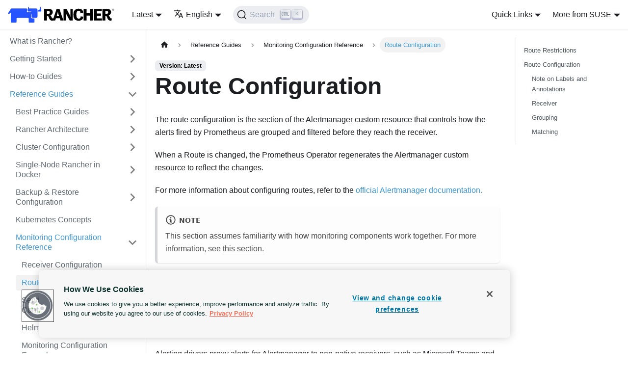

--- FILE ---
content_type: text/html; charset=utf-8
request_url: https://ranchermanager.docs.rancher.com/reference-guides/monitoring-v2-configuration/routes
body_size: 7373
content:
<!doctype html>
<html lang="en" dir="ltr" class="docs-wrapper docs-doc-page docs-version-current plugin-docs plugin-id-default docs-doc-id-reference-guides/monitoring-v2-configuration/routes" data-has-hydrated="false">
<head>
<meta charset="UTF-8">
<meta name="generator" content="Docusaurus v2.4.3">
<title data-rh="true">Route Configuration | Rancher</title><meta data-rh="true" name="viewport" content="width=device-width,initial-scale=1"><meta data-rh="true" name="twitter:card" content="summary_large_image"><meta data-rh="true" property="og:url" content="https://ranchermanager.docs.rancher.com/reference-guides/monitoring-v2-configuration/routes"><meta data-rh="true" name="docusaurus_locale" content="en"><meta data-rh="true" name="docsearch:language" content="en"><meta data-rh="true" name="docusaurus_version" content="current"><meta data-rh="true" name="docusaurus_tag" content="docs-default-current"><meta data-rh="true" name="docsearch:version" content="current"><meta data-rh="true" name="docsearch:docusaurus_tag" content="docs-default-current"><meta data-rh="true" property="og:title" content="Route Configuration | Rancher"><meta data-rh="true" name="description" content="The route configuration is the section of the Alertmanager custom resource that controls how the alerts fired by Prometheus are grouped and filtered before they reach the receiver."><meta data-rh="true" property="og:description" content="The route configuration is the section of the Alertmanager custom resource that controls how the alerts fired by Prometheus are grouped and filtered before they reach the receiver."><link data-rh="true" rel="icon" href="/img/favicon.png"><link data-rh="true" rel="alternate" href="https://ranchermanager.docs.rancher.com/reference-guides/monitoring-v2-configuration/routes" hreflang="en"><link data-rh="true" rel="alternate" href="https://ranchermanager.docs.rancher.com/zh/reference-guides/monitoring-v2-configuration/routes" hreflang="zh"><link data-rh="true" rel="alternate" href="https://ranchermanager.docs.rancher.com/reference-guides/monitoring-v2-configuration/routes" hreflang="x-default"><link data-rh="true" rel="preconnect" href="https://30NEY6C9UY-dsn.algolia.net" crossorigin="anonymous"><link data-rh="true" rel="canonical" href="https://ranchermanager.docs.rancher.com/reference-guides/monitoring-v2-configuration/routes"><link rel="preconnect" href="https://www.googletagmanager.com">
<script>window.dataLayer=window.dataLayer||[]</script>
<script>!function(e,t,a,n,g){e[n]=e[n]||[],e[n].push({"gtm.start":(new Date).getTime(),event:"gtm.js"});var m=t.getElementsByTagName(a)[0],r=t.createElement(a);r.async=!0,r.src="https://www.googletagmanager.com/gtm.js?id=GTM-57KS2MW",m.parentNode.insertBefore(r,m)}(window,document,"script","dataLayer")</script>








<link rel="search" type="application/opensearchdescription+xml" title="Rancher" href="/opensearch.xml">



<script src="https://cdn.cookielaw.org/scripttemplates/otSDKStub.js" charset="UTF-8" data-domain-script="0f98beb0-fc4c-417d-a42e-564e2cae42d2" async></script>
<script src="/scripts/optanonwrapper.js" async></script><link rel="stylesheet" href="/assets/css/styles.202f03ce.css">
<link rel="preload" href="/assets/js/runtime~main.7c02630c.js" as="script">
<link rel="preload" href="/assets/js/main.61713906.js" as="script">
</head>
<body class="navigation-with-keyboard">
<noscript><iframe src="https://www.googletagmanager.com/ns.html?id=GTM-57KS2MW" height="0" width="0" style="display:none;visibility:hidden"></iframe></noscript>







<script>!function(){function t(t){document.documentElement.setAttribute("data-theme",t)}var e=function(){var t=null;try{t=new URLSearchParams(window.location.search).get("docusaurus-theme")}catch(t){}return t}()||function(){var t=null;try{t=localStorage.getItem("theme")}catch(t){}return t}();t(null!==e?e:"light")}()</script><div id="__docusaurus">
<div role="region" aria-label="Skip to main content"><a class="skipToContent_fXgn" href="#__docusaurus_skipToContent_fallback">Skip to main content</a></div><nav aria-label="Main" class="navbar navbar--fixed-top"><div class="navbar__inner"><div class="navbar__items"><button aria-label="Toggle navigation bar" aria-expanded="false" class="navbar__toggle clean-btn" type="button"><svg width="30" height="30" viewBox="0 0 30 30" aria-hidden="true"><path stroke="currentColor" stroke-linecap="round" stroke-miterlimit="10" stroke-width="2" d="M4 7h22M4 15h22M4 23h22"></path></svg></button><a class="navbar__brand" href="/"><div class="navbar__logo"><img src="/img/rancher-logo-horiz-color.svg" alt="logo" class="themedImage_ToTc themedImage--light_HNdA"><img src="/img/rancher-logo-horiz-color.svg" alt="logo" class="themedImage_ToTc themedImage--dark_i4oU"></div><b class="navbar__title text--truncate"></b></a><div class="navbar__item dropdown dropdown--hoverable"><a aria-current="page" class="navbar__link active" aria-haspopup="true" aria-expanded="false" role="button" href="/">Latest</a><ul class="dropdown__menu"><li><a aria-current="page" class="dropdown__link dropdown__link--active" href="/reference-guides/monitoring-v2-configuration/routes">Latest</a></li><li><a class="dropdown__link" href="/v2.13/reference-guides/monitoring-v2-configuration/routes">v2.13</a></li><li><a class="dropdown__link" href="/v2.12/reference-guides/monitoring-v2-configuration/routes">v2.12</a></li><li><a class="dropdown__link" href="/v2.11/reference-guides/monitoring-v2-configuration/routes">v2.11</a></li><li><a class="dropdown__link" href="/v2.10/reference-guides/monitoring-v2-configuration/routes">v2.10</a></li><li><a class="dropdown__link" href="/v2.9/reference-guides/monitoring-v2-configuration/routes">v2.9</a></li><li><a class="dropdown__link" href="/v2.8">v2.8 (Archived)</a></li><li><a class="dropdown__link" href="/v2.7">v2.7 (Archived)</a></li><li><a class="dropdown__link" href="/v2.6">v2.6 (Archived)</a></li><li><a class="dropdown__link" href="/v2.5">v2.5 (Archived)</a></li><li><a class="dropdown__link" href="/v2.0-v2.4">v2.0-v2.4 (Archived)</a></li><li><a class="dropdown__link" href="/versions">All versions</a></li></ul></div><div class="navbar__item dropdown dropdown--hoverable"><a href="#" aria-haspopup="true" aria-expanded="false" role="button" class="navbar__link"><svg viewBox="0 0 24 24" width="20" height="20" aria-hidden="true" class="iconLanguage_nlXk"><path fill="currentColor" d="M12.87 15.07l-2.54-2.51.03-.03c1.74-1.94 2.98-4.17 3.71-6.53H17V4h-7V2H8v2H1v1.99h11.17C11.5 7.92 10.44 9.75 9 11.35 8.07 10.32 7.3 9.19 6.69 8h-2c.73 1.63 1.73 3.17 2.98 4.56l-5.09 5.02L4 19l5-5 3.11 3.11.76-2.04zM18.5 10h-2L12 22h2l1.12-3h4.75L21 22h2l-4.5-12zm-2.62 7l1.62-4.33L19.12 17h-3.24z"></path></svg>English</a><ul class="dropdown__menu"><li><a href="/reference-guides/monitoring-v2-configuration/routes" target="_self" rel="noopener noreferrer" class="dropdown__link dropdown__link--active" lang="en">English</a></li><li><a href="/zh/reference-guides/monitoring-v2-configuration/routes" target="_self" rel="noopener noreferrer" class="dropdown__link" lang="zh">简体中文</a></li></ul></div><div class="searchBox_ZlJk"><button type="button" class="DocSearch DocSearch-Button" aria-label="Search"><span class="DocSearch-Button-Container"><svg width="20" height="20" class="DocSearch-Search-Icon" viewBox="0 0 20 20"><path d="M14.386 14.386l4.0877 4.0877-4.0877-4.0877c-2.9418 2.9419-7.7115 2.9419-10.6533 0-2.9419-2.9418-2.9419-7.7115 0-10.6533 2.9418-2.9419 7.7115-2.9419 10.6533 0 2.9419 2.9418 2.9419 7.7115 0 10.6533z" stroke="currentColor" fill="none" fill-rule="evenodd" stroke-linecap="round" stroke-linejoin="round"></path></svg><span class="DocSearch-Button-Placeholder">Search</span></span><span class="DocSearch-Button-Keys"></span></button></div></div><div class="navbar__items navbar__items--right"><div class="navbar__item dropdown dropdown--hoverable dropdown--right"><a href="#" aria-haspopup="true" aria-expanded="false" role="button" class="navbar__link">Quick Links</a><ul class="dropdown__menu"><li><a href="https://github.com/rancher/rancher" target="_blank" rel="noopener noreferrer" class="dropdown__link">GitHub<svg width="12" height="12" aria-hidden="true" viewBox="0 0 24 24" class="iconExternalLink_nPIU"><path fill="currentColor" d="M21 13v10h-21v-19h12v2h-10v15h17v-8h2zm3-12h-10.988l4.035 4-6.977 7.07 2.828 2.828 6.977-7.07 4.125 4.172v-11z"></path></svg></a></li><li><a href="https://github.com/rancher/rancher-docs" target="_blank" rel="noopener noreferrer" class="dropdown__link">Docs GitHub<svg width="12" height="12" aria-hidden="true" viewBox="0 0 24 24" class="iconExternalLink_nPIU"><path fill="currentColor" d="M21 13v10h-21v-19h12v2h-10v15h17v-8h2zm3-12h-10.988l4.035 4-6.977 7.07 2.828 2.828 6.977-7.07 4.125 4.172v-11z"></path></svg></a></li></ul></div><div class="navbar__item dropdown dropdown--hoverable dropdown--right"><a href="#" aria-haspopup="true" aria-expanded="false" role="button" class="navbar__link">More from SUSE</a><ul class="dropdown__menu"><li><a href="https://www.rancher.com" target="_blank" rel="noopener noreferrer" class="dropdown__link navbar__icon navbar__rancher">Rancher<svg width="12" height="12" aria-hidden="true" viewBox="0 0 24 24" class="iconExternalLink_nPIU"><path fill="currentColor" d="M21 13v10h-21v-19h12v2h-10v15h17v-8h2zm3-12h-10.988l4.035 4-6.977 7.07 2.828 2.828 6.977-7.07 4.125 4.172v-11z"></path></svg></a></li><li><hr style="margin: 0.3rem 0;"></li><li><a href="https://elemental.docs.rancher.com/" target="_blank" rel="noopener noreferrer" class="dropdown__link navbar__icon navbar__elemental">Elemental<svg width="12" height="12" aria-hidden="true" viewBox="0 0 24 24" class="iconExternalLink_nPIU"><path fill="currentColor" d="M21 13v10h-21v-19h12v2h-10v15h17v-8h2zm3-12h-10.988l4.035 4-6.977 7.07 2.828 2.828 6.977-7.07 4.125 4.172v-11z"></path></svg></a></li><li><a href="https://fleet.rancher.io/" target="_blank" rel="noopener noreferrer" class="dropdown__link navbar__icon navbar__fleet">Fleet<svg width="12" height="12" aria-hidden="true" viewBox="0 0 24 24" class="iconExternalLink_nPIU"><path fill="currentColor" d="M21 13v10h-21v-19h12v2h-10v15h17v-8h2zm3-12h-10.988l4.035 4-6.977 7.07 2.828 2.828 6.977-7.07 4.125 4.172v-11z"></path></svg></a></li><li><a href="https://harvesterhci.io" target="_blank" rel="noopener noreferrer" class="dropdown__link navbar__icon navbar__harvester">Harvester<svg width="12" height="12" aria-hidden="true" viewBox="0 0 24 24" class="iconExternalLink_nPIU"><path fill="currentColor" d="M21 13v10h-21v-19h12v2h-10v15h17v-8h2zm3-12h-10.988l4.035 4-6.977 7.07 2.828 2.828 6.977-7.07 4.125 4.172v-11z"></path></svg></a></li><li><a href="https://rancherdesktop.io/" target="_blank" rel="noopener noreferrer" class="dropdown__link navbar__icon navbar__rancher__desktop">Rancher Desktop<svg width="12" height="12" aria-hidden="true" viewBox="0 0 24 24" class="iconExternalLink_nPIU"><path fill="currentColor" d="M21 13v10h-21v-19h12v2h-10v15h17v-8h2zm3-12h-10.988l4.035 4-6.977 7.07 2.828 2.828 6.977-7.07 4.125 4.172v-11z"></path></svg></a></li><li><hr style="margin: 0.3rem 0;"></li><li><a href="https://opensource.suse.com" target="_blank" rel="noopener noreferrer" class="dropdown__link navbar__icon navbar__suse">More Projects...<svg width="12" height="12" aria-hidden="true" viewBox="0 0 24 24" class="iconExternalLink_nPIU"><path fill="currentColor" d="M21 13v10h-21v-19h12v2h-10v15h17v-8h2zm3-12h-10.988l4.035 4-6.977 7.07 2.828 2.828 6.977-7.07 4.125 4.172v-11z"></path></svg></a></li></ul></div></div></div><div role="presentation" class="navbar-sidebar__backdrop"></div></nav><div id="__docusaurus_skipToContent_fallback" class="main-wrapper mainWrapper_z2l0 docsWrapper_BCFX"><button aria-label="Scroll back to top" class="clean-btn theme-back-to-top-button backToTopButton_sjWU" type="button"></button><div class="docPage__5DB"><aside class="theme-doc-sidebar-container docSidebarContainer_b6E3"><div class="sidebarViewport_Xe31"><div class="sidebar_njMd"><nav aria-label="Docs sidebar" class="menu thin-scrollbar menu_SIkG"><ul class="theme-doc-sidebar-menu menu__list"><li class="theme-doc-sidebar-item-link theme-doc-sidebar-item-link-level-1 menu__list-item"><a class="menu__link" href="/">What is Rancher?</a></li><li class="theme-doc-sidebar-item-category theme-doc-sidebar-item-category-level-1 menu__list-item menu__list-item--collapsed"><div class="menu__list-item-collapsible"><a class="menu__link menu__link--sublist menu__link--sublist-caret" aria-expanded="false" href="/getting-started/overview">Getting Started</a></div></li><li class="theme-doc-sidebar-item-category theme-doc-sidebar-item-category-level-1 menu__list-item menu__list-item--collapsed"><div class="menu__list-item-collapsible"><a class="menu__link menu__link--sublist menu__link--sublist-caret" aria-expanded="false" href="/how-to-guides/new-user-guides">How-to Guides</a></div></li><li class="theme-doc-sidebar-item-category theme-doc-sidebar-item-category-level-1 menu__list-item"><div class="menu__list-item-collapsible"><a class="menu__link menu__link--sublist menu__link--sublist-caret menu__link--active" aria-expanded="true" href="/reference-guides/best-practices">Reference Guides</a></div><ul style="display:block;overflow:visible;height:auto" class="menu__list"><li class="theme-doc-sidebar-item-category theme-doc-sidebar-item-category-level-2 menu__list-item menu__list-item--collapsed"><div class="menu__list-item-collapsible"><a class="menu__link menu__link--sublist" aria-expanded="false" tabindex="0" href="/reference-guides/best-practices">Best Practice Guides</a><button aria-label="Toggle the collapsible sidebar category &#x27;Best Practice Guides&#x27;" type="button" class="clean-btn menu__caret"></button></div></li><li class="theme-doc-sidebar-item-category theme-doc-sidebar-item-category-level-2 menu__list-item menu__list-item--collapsed"><div class="menu__list-item-collapsible"><a class="menu__link menu__link--sublist" aria-expanded="false" tabindex="0" href="/reference-guides/rancher-manager-architecture">Rancher Architecture</a><button aria-label="Toggle the collapsible sidebar category &#x27;Rancher Architecture&#x27;" type="button" class="clean-btn menu__caret"></button></div></li><li class="theme-doc-sidebar-item-category theme-doc-sidebar-item-category-level-2 menu__list-item menu__list-item--collapsed"><div class="menu__list-item-collapsible"><a class="menu__link menu__link--sublist" aria-expanded="false" tabindex="0" href="/reference-guides/cluster-configuration">Cluster Configuration</a><button aria-label="Toggle the collapsible sidebar category &#x27;Cluster Configuration&#x27;" type="button" class="clean-btn menu__caret"></button></div></li><li class="theme-doc-sidebar-item-category theme-doc-sidebar-item-category-level-2 menu__list-item menu__list-item--collapsed"><div class="menu__list-item-collapsible"><a class="menu__link menu__link--sublist" aria-expanded="false" tabindex="0" href="/reference-guides/single-node-rancher-in-docker">Single-Node Rancher in Docker</a><button aria-label="Toggle the collapsible sidebar category &#x27;Single-Node Rancher in Docker&#x27;" type="button" class="clean-btn menu__caret"></button></div></li><li class="theme-doc-sidebar-item-category theme-doc-sidebar-item-category-level-2 menu__list-item menu__list-item--collapsed"><div class="menu__list-item-collapsible"><a class="menu__link menu__link--sublist" aria-expanded="false" tabindex="0" href="/reference-guides/backup-restore-configuration">Backup &amp; Restore Configuration</a><button aria-label="Toggle the collapsible sidebar category &#x27;Backup &amp; Restore Configuration&#x27;" type="button" class="clean-btn menu__caret"></button></div></li><li class="theme-doc-sidebar-item-link theme-doc-sidebar-item-link-level-2 menu__list-item"><a class="menu__link" tabindex="0" href="/reference-guides/kubernetes-concepts">Kubernetes Concepts</a></li><li class="theme-doc-sidebar-item-category theme-doc-sidebar-item-category-level-2 menu__list-item"><div class="menu__list-item-collapsible"><a class="menu__link menu__link--sublist menu__link--active" aria-expanded="true" tabindex="0" href="/reference-guides/monitoring-v2-configuration">Monitoring Configuration Reference</a><button aria-label="Toggle the collapsible sidebar category &#x27;Monitoring Configuration Reference&#x27;" type="button" class="clean-btn menu__caret"></button></div><ul style="display:block;overflow:visible;height:auto" class="menu__list"><li class="theme-doc-sidebar-item-link theme-doc-sidebar-item-link-level-3 menu__list-item"><a class="menu__link" tabindex="0" href="/reference-guides/monitoring-v2-configuration/receivers">Receiver Configuration</a></li><li class="theme-doc-sidebar-item-link theme-doc-sidebar-item-link-level-3 menu__list-item"><a class="menu__link menu__link--active" aria-current="page" tabindex="0" href="/reference-guides/monitoring-v2-configuration/routes">Route Configuration</a></li><li class="theme-doc-sidebar-item-link theme-doc-sidebar-item-link-level-3 menu__list-item"><a class="menu__link" tabindex="0" href="/reference-guides/monitoring-v2-configuration/servicemonitors-and-podmonitors">ServiceMonitor and PodMonitor Configuration</a></li><li class="theme-doc-sidebar-item-link theme-doc-sidebar-item-link-level-3 menu__list-item"><a class="menu__link" tabindex="0" href="/reference-guides/monitoring-v2-configuration/helm-chart-options">Helm Chart Options</a></li><li class="theme-doc-sidebar-item-link theme-doc-sidebar-item-link-level-3 menu__list-item"><a class="menu__link" tabindex="0" href="/reference-guides/monitoring-v2-configuration/examples">Monitoring Configuration Examples</a></li></ul></li><li class="theme-doc-sidebar-item-category theme-doc-sidebar-item-category-level-2 menu__list-item menu__list-item--collapsed"><div class="menu__list-item-collapsible"><a class="menu__link menu__link--sublist" aria-expanded="false" tabindex="0" href="/reference-guides/prometheus-federator">Prometheus Federator</a><button aria-label="Toggle the collapsible sidebar category &#x27;Prometheus Federator&#x27;" type="button" class="clean-btn menu__caret"></button></div></li><li class="theme-doc-sidebar-item-category theme-doc-sidebar-item-category-level-2 menu__list-item menu__list-item--collapsed"><div class="menu__list-item-collapsible"><a class="menu__link menu__link--sublist" aria-expanded="false" tabindex="0" href="/reference-guides/user-settings">User Settings</a><button aria-label="Toggle the collapsible sidebar category &#x27;User Settings&#x27;" type="button" class="clean-btn menu__caret"></button></div></li><li class="theme-doc-sidebar-item-category theme-doc-sidebar-item-category-level-2 menu__list-item menu__list-item--collapsed"><div class="menu__list-item-collapsible"><a class="menu__link menu__link--sublist" aria-expanded="false" tabindex="0" href="/reference-guides/cli-with-rancher">CLI with Rancher</a><button aria-label="Toggle the collapsible sidebar category &#x27;CLI with Rancher&#x27;" type="button" class="clean-btn menu__caret"></button></div></li><li class="theme-doc-sidebar-item-link theme-doc-sidebar-item-link-level-2 menu__list-item"><a class="menu__link" tabindex="0" href="/reference-guides/rancher-cluster-tools">Cluster Tools for Logging, Monitoring, and Visibility</a></li><li class="theme-doc-sidebar-item-link theme-doc-sidebar-item-link-level-2 menu__list-item"><a class="menu__link" tabindex="0" href="/reference-guides/rancher-project-tools">Project Tools for Logging, Monitoring, and Visibility</a></li><li class="theme-doc-sidebar-item-link theme-doc-sidebar-item-link-level-2 menu__list-item"><a class="menu__link" tabindex="0" href="/reference-guides/system-tools">System Tools</a></li><li class="theme-doc-sidebar-item-link theme-doc-sidebar-item-link-level-2 menu__list-item"><a class="menu__link" tabindex="0" href="/reference-guides/dual-stack">IPv4/IPv6 Dual-stack</a></li><li class="theme-doc-sidebar-item-link theme-doc-sidebar-item-link-level-2 menu__list-item"><a class="menu__link" tabindex="0" href="/reference-guides/rke1-template-example-yaml">RKE1 Example YAML</a></li><li class="theme-doc-sidebar-item-link theme-doc-sidebar-item-link-level-2 menu__list-item"><a class="menu__link" tabindex="0" href="/reference-guides/rancher-webhook">Rancher Webhook</a></li><li class="theme-doc-sidebar-item-category theme-doc-sidebar-item-category-level-2 menu__list-item menu__list-item--collapsed"><div class="menu__list-item-collapsible"><a class="menu__link menu__link--sublist" aria-expanded="false" tabindex="0" href="/reference-guides/rancher-security">Rancher Security Guides</a><button aria-label="Toggle the collapsible sidebar category &#x27;Rancher Security Guides&#x27;" type="button" class="clean-btn menu__caret"></button></div></li></ul></li><li class="theme-doc-sidebar-item-category theme-doc-sidebar-item-category-level-1 menu__list-item menu__list-item--collapsed"><div class="menu__list-item-collapsible"><a class="menu__link menu__link--sublist" aria-expanded="false" href="/integrations-in-rancher">Integrations in Rancher</a><button aria-label="Toggle the collapsible sidebar category &#x27;Integrations in Rancher&#x27;" type="button" class="clean-btn menu__caret"></button></div></li><li class="theme-doc-sidebar-item-category theme-doc-sidebar-item-category-level-1 menu__list-item menu__list-item--collapsed"><div class="menu__list-item-collapsible"><a class="menu__link menu__link--sublist menu__link--sublist-caret" aria-expanded="false" href="/faq/general-faq">FAQ</a></div></li><li class="theme-doc-sidebar-item-category theme-doc-sidebar-item-category-level-1 menu__list-item menu__list-item--collapsed"><div class="menu__list-item-collapsible"><a class="menu__link menu__link--sublist menu__link--sublist-caret" aria-expanded="false" href="/troubleshooting/general-troubleshooting">Troubleshooting</a></div></li><li class="theme-doc-sidebar-item-category theme-doc-sidebar-item-category-level-1 menu__list-item menu__list-item--collapsed"><div class="menu__list-item-collapsible"><a class="menu__link menu__link--sublist menu__link--sublist-caret" aria-expanded="false" href="/api/quickstart">Rancher Kubernetes API</a></div></li><li class="theme-doc-sidebar-item-link theme-doc-sidebar-item-link-level-1 menu__list-item"><a class="menu__link" href="/contribute-to-rancher">Contributing to Rancher</a></li><li class="theme-doc-sidebar-item-link theme-doc-sidebar-item-link-level-1 menu__list-item"><a class="menu__link" href="/glossary">Glossary</a></li></ul></nav></div></div></aside><main class="docMainContainer_gTbr"><div class="container padding-top--md padding-bottom--lg"><div class="row"><div class="col docItemCol_VOVn"><div class="docItemContainer_Djhp"><article><nav class="theme-doc-breadcrumbs breadcrumbsContainer_Z_bl" aria-label="Breadcrumbs"><ul class="breadcrumbs" itemscope="" itemtype="https://schema.org/BreadcrumbList"><li class="breadcrumbs__item"><a aria-label="Home page" class="breadcrumbs__link" href="/"><svg viewBox="0 0 24 24" class="breadcrumbHomeIcon_YNFT"><path d="M10 19v-5h4v5c0 .55.45 1 1 1h3c.55 0 1-.45 1-1v-7h1.7c.46 0 .68-.57.33-.87L12.67 3.6c-.38-.34-.96-.34-1.34 0l-8.36 7.53c-.34.3-.13.87.33.87H5v7c0 .55.45 1 1 1h3c.55 0 1-.45 1-1z" fill="currentColor"></path></svg></a></li><li class="breadcrumbs__item"><span class="breadcrumbs__link">Reference Guides</span><meta itemprop="position" content="1"></li><li itemscope="" itemprop="itemListElement" itemtype="https://schema.org/ListItem" class="breadcrumbs__item"><a class="breadcrumbs__link" itemprop="item" href="/reference-guides/monitoring-v2-configuration"><span itemprop="name">Monitoring Configuration Reference</span></a><meta itemprop="position" content="2"></li><li itemscope="" itemprop="itemListElement" itemtype="https://schema.org/ListItem" class="breadcrumbs__item breadcrumbs__item--active"><span class="breadcrumbs__link" itemprop="name">Route Configuration</span><meta itemprop="position" content="3"></li></ul></nav><span class="theme-doc-version-badge badge badge--secondary">Version: Latest</span><div class="tocCollapsible_ETCw theme-doc-toc-mobile tocMobile_ITEo"><button type="button" class="clean-btn tocCollapsibleButton_TO0P">On this page</button></div><div class="theme-doc-markdown markdown"><header><h1>Route Configuration</h1></header><p>The route configuration is the section of the Alertmanager custom resource that controls how the alerts fired by Prometheus are grouped and filtered before they reach the receiver.</p><p>When a Route is changed, the Prometheus Operator regenerates the Alertmanager custom resource to reflect the changes.</p><p>For more information about configuring routes, refer to the <a href="https://www.prometheus.io/docs/alerting/latest/configuration/#route" target="_blank" rel="noopener noreferrer">official Alertmanager documentation.</a></p><div class="theme-admonition theme-admonition-note alert alert--secondary admonition_LlT9"><div class="admonitionHeading_tbUL"><span class="admonitionIcon_kALy"><svg viewBox="0 0 14 16"><path fill-rule="evenodd" d="M6.3 5.69a.942.942 0 0 1-.28-.7c0-.28.09-.52.28-.7.19-.18.42-.28.7-.28.28 0 .52.09.7.28.18.19.28.42.28.7 0 .28-.09.52-.28.7a1 1 0 0 1-.7.3c-.28 0-.52-.11-.7-.3zM8 7.99c-.02-.25-.11-.48-.31-.69-.2-.19-.42-.3-.69-.31H6c-.27.02-.48.13-.69.31-.2.2-.3.44-.31.69h1v3c.02.27.11.5.31.69.2.2.42.31.69.31h1c.27 0 .48-.11.69-.31.2-.19.3-.42.31-.69H8V7.98v.01zM7 2.3c-3.14 0-5.7 2.54-5.7 5.68 0 3.14 2.56 5.7 5.7 5.7s5.7-2.55 5.7-5.7c0-3.15-2.56-5.69-5.7-5.69v.01zM7 .98c3.86 0 7 3.14 7 7s-3.14 7-7 7-7-3.12-7-7 3.14-7 7-7z"></path></svg></span>note</div><div class="admonitionContent_S0QG"><p>This section assumes familiarity with how monitoring components work together. For more information, see <a href="/integrations-in-rancher/monitoring-and-alerting/how-monitoring-works">this section.</a></p></div></div><h2 class="anchor anchorWithStickyNavbar_LWe7" id="route-restrictions">Route Restrictions<a href="#route-restrictions" class="hash-link" aria-label="Direct link to Route Restrictions" title="Direct link to Route Restrictions">​</a></h2><p>Alertmanager proxies alerts for Prometheus based on its receivers and a routing tree that filters alerts to certain receivers based on labels.</p><p>Alerting drivers proxy alerts for Alertmanager to non-native receivers, such as Microsoft Teams and SMS.</p><p>In the Rancher UI for configuring routes and receivers, you can configure routing trees with one root and then a depth of one more level, for a tree with a depth of two. But if you use a <code>continue</code> route when configuring Alertmanager directly, you can make the tree deeper.</p><p>Each receiver is for one or more notification providers. So if you know that every alert for Slack should also go to PagerDuty, you can configure both in the same receiver.</p><h2 class="anchor anchorWithStickyNavbar_LWe7" id="route-configuration">Route Configuration<a href="#route-configuration" class="hash-link" aria-label="Direct link to Route Configuration" title="Direct link to Route Configuration">​</a></h2><h3 class="anchor anchorWithStickyNavbar_LWe7" id="note-on-labels-and-annotations">Note on Labels and Annotations<a href="#note-on-labels-and-annotations" class="hash-link" aria-label="Direct link to Note on Labels and Annotations" title="Direct link to Note on Labels and Annotations">​</a></h3><p>Labels should be used for identifying information that can affect the routing of notifications. Identifying information about the alert could consist of a container name, or the name of the team that should be notified.</p><p>Annotations should be used for information that does not affect who receives the alert, such as a runbook url or error message.</p><h3 class="anchor anchorWithStickyNavbar_LWe7" id="receiver">Receiver<a href="#receiver" class="hash-link" aria-label="Direct link to Receiver" title="Direct link to Receiver">​</a></h3><p>The route needs to refer to a <a href="/reference-guides/monitoring-v2-configuration/receivers">receiver</a> that has already been configured.</p><h3 class="anchor anchorWithStickyNavbar_LWe7" id="grouping">Grouping<a href="#grouping" class="hash-link" aria-label="Direct link to Grouping" title="Direct link to Grouping">​</a></h3><table><thead><tr><th>Field</th><th>Default</th><th>Description</th></tr></thead><tbody><tr><td>Group By</td><td>N/a</td><td>List of labels to group by. Labels must be unique. Special label &quot;...&quot; (aggregate by all possible labels), if provided, must be the only element in the list. Accepts a list of strings. See the <a href="https://github.com/prometheus-operator/prometheus-operator/blob/main/Documentation/api-reference/api.md#route" target="_blank" rel="noopener noreferrer">upstream documentation</a> for details.</td></tr><tr><td>Group Wait</td><td>30s</td><td>How long to wait to buffer alerts of the same group before sending initially.</td></tr><tr><td>Group Interval</td><td>5m</td><td>How long to wait before sending an alert that has been added to a group of alerts for which an initial notification has already been sent.</td></tr><tr><td>Repeat Interval</td><td>4h</td><td>How long to wait before re-sending a given alert that has already been sent.</td></tr></tbody></table><h3 class="anchor anchorWithStickyNavbar_LWe7" id="matching">Matching<a href="#matching" class="hash-link" aria-label="Direct link to Matching" title="Direct link to Matching">​</a></h3><p>The <strong>Match</strong> field refers to a set of equality matchers used to identify which alerts to send to a given Route based on labels defined on that alert. When you add key-value pairs to the Rancher UI, they correspond to the YAML in this format:</p><div class="language-yaml codeBlockContainer_Ckt0 theme-code-block" style="--prism-color:#bfc7d5;--prism-background-color:#292d3e"><div class="codeBlockContent_biex"><pre tabindex="0" class="prism-code language-yaml codeBlock_bY9V thin-scrollbar"><code class="codeBlockLines_e6Vv"><span class="token-line" style="color:#bfc7d5"><span class="token key atrule">match</span><span class="token punctuation" style="color:rgb(199, 146, 234)">:</span><span class="token plain"></span><br></span><span class="token-line" style="color:#bfc7d5"><span class="token plain">  </span><span class="token punctuation" style="color:rgb(199, 146, 234)">[</span><span class="token plain"> </span><span class="token key atrule">&lt;labelname&gt;</span><span class="token punctuation" style="color:rgb(199, 146, 234)">:</span><span class="token plain"> &lt;labelvalue</span><span class="token punctuation" style="color:rgb(199, 146, 234)">&gt;</span><span class="token punctuation" style="color:rgb(199, 146, 234)">,</span><span class="token plain"> </span><span class="token punctuation" style="color:rgb(199, 146, 234)">...</span><span class="token plain"> </span><span class="token punctuation" style="color:rgb(199, 146, 234)">]</span><br></span></code></pre><div class="buttonGroup__atx"><button type="button" aria-label="Copy code to clipboard" title="Copy" class="clean-btn"><span class="copyButtonIcons_eSgA" aria-hidden="true"><svg viewBox="0 0 24 24" class="copyButtonIcon_y97N"><path fill="currentColor" d="M19,21H8V7H19M19,5H8A2,2 0 0,0 6,7V21A2,2 0 0,0 8,23H19A2,2 0 0,0 21,21V7A2,2 0 0,0 19,5M16,1H4A2,2 0 0,0 2,3V17H4V3H16V1Z"></path></svg><svg viewBox="0 0 24 24" class="copyButtonSuccessIcon_LjdS"><path fill="currentColor" d="M21,7L9,19L3.5,13.5L4.91,12.09L9,16.17L19.59,5.59L21,7Z"></path></svg></span></button></div></div></div><p>The <strong>Match Regex</strong> field refers to a set of regex-matchers used to identify which alerts to send to a given Route based on labels defined on that alert. When you add key-value pairs in the Rancher UI, they correspond to the YAML in this format:</p><div class="language-yaml codeBlockContainer_Ckt0 theme-code-block" style="--prism-color:#bfc7d5;--prism-background-color:#292d3e"><div class="codeBlockContent_biex"><pre tabindex="0" class="prism-code language-yaml codeBlock_bY9V thin-scrollbar"><code class="codeBlockLines_e6Vv"><span class="token-line" style="color:#bfc7d5"><span class="token key atrule">match_re</span><span class="token punctuation" style="color:rgb(199, 146, 234)">:</span><span class="token plain"></span><br></span><span class="token-line" style="color:#bfc7d5"><span class="token plain">  </span><span class="token punctuation" style="color:rgb(199, 146, 234)">[</span><span class="token plain"> </span><span class="token key atrule">&lt;labelname&gt;</span><span class="token punctuation" style="color:rgb(199, 146, 234)">:</span><span class="token plain"> &lt;regex</span><span class="token punctuation" style="color:rgb(199, 146, 234)">&gt;</span><span class="token punctuation" style="color:rgb(199, 146, 234)">,</span><span class="token plain"> </span><span class="token punctuation" style="color:rgb(199, 146, 234)">...</span><span class="token plain"> </span><span class="token punctuation" style="color:rgb(199, 146, 234)">]</span><br></span></code></pre><div class="buttonGroup__atx"><button type="button" aria-label="Copy code to clipboard" title="Copy" class="clean-btn"><span class="copyButtonIcons_eSgA" aria-hidden="true"><svg viewBox="0 0 24 24" class="copyButtonIcon_y97N"><path fill="currentColor" d="M19,21H8V7H19M19,5H8A2,2 0 0,0 6,7V21A2,2 0 0,0 8,23H19A2,2 0 0,0 21,21V7A2,2 0 0,0 19,5M16,1H4A2,2 0 0,0 2,3V17H4V3H16V1Z"></path></svg><svg viewBox="0 0 24 24" class="copyButtonSuccessIcon_LjdS"><path fill="currentColor" d="M21,7L9,19L3.5,13.5L4.91,12.09L9,16.17L19.59,5.59L21,7Z"></path></svg></span></button></div></div></div></div><footer class="theme-doc-footer docusaurus-mt-lg"><div class="theme-doc-footer-edit-meta-row row"><div class="col"><a href="https://github.com/rancher/rancher-docs/edit/main/docs/reference-guides/monitoring-v2-configuration/routes.md" target="_blank" rel="noreferrer noopener" class="theme-edit-this-page"><svg fill="currentColor" height="20" width="20" viewBox="0 0 40 40" class="iconEdit_Z9Sw" aria-hidden="true"><g><path d="m34.5 11.7l-3 3.1-6.3-6.3 3.1-3q0.5-0.5 1.2-0.5t1.1 0.5l3.9 3.9q0.5 0.4 0.5 1.1t-0.5 1.2z m-29.5 17.1l18.4-18.5 6.3 6.3-18.4 18.4h-6.3v-6.2z"></path></g></svg>Edit this page</a></div><div class="col lastUpdated_vwxv"><span class="theme-last-updated">Last updated<!-- --> on <b><time datetime="2025-05-29T00:03:15.000Z">May 29, 2025</time></b></span></div></div></footer></article><nav class="pagination-nav docusaurus-mt-lg" aria-label="Docs pages"><a class="pagination-nav__link pagination-nav__link--prev" href="/reference-guides/monitoring-v2-configuration/receivers"><div class="pagination-nav__sublabel">Previous</div><div class="pagination-nav__label">Receiver Configuration</div></a><a class="pagination-nav__link pagination-nav__link--next" href="/reference-guides/monitoring-v2-configuration/servicemonitors-and-podmonitors"><div class="pagination-nav__sublabel">Next</div><div class="pagination-nav__label">ServiceMonitor and PodMonitor Configuration</div></a></nav></div></div><div class="col col--3"><div class="tableOfContents_bqdL thin-scrollbar theme-doc-toc-desktop"><ul class="table-of-contents table-of-contents__left-border"><li><a href="#route-restrictions" class="table-of-contents__link toc-highlight">Route Restrictions</a></li><li><a href="#route-configuration" class="table-of-contents__link toc-highlight">Route Configuration</a><ul><li><a href="#note-on-labels-and-annotations" class="table-of-contents__link toc-highlight">Note on Labels and Annotations</a></li><li><a href="#receiver" class="table-of-contents__link toc-highlight">Receiver</a></li><li><a href="#grouping" class="table-of-contents__link toc-highlight">Grouping</a></li><li><a href="#matching" class="table-of-contents__link toc-highlight">Matching</a></li></ul></li></ul></div></div></div></div></main></div></div><footer class="footer footer--dark"><div class="container container-fluid"><div class="footer__bottom text--center"><div class="footer__copyright">Copyright © 2026 SUSE Rancher. All Rights Reserved.</div></div></div></footer></div>
<script src="/assets/js/runtime~main.7c02630c.js"></script>
<script src="/assets/js/main.61713906.js"></script>
</body>
</html>

--- FILE ---
content_type: text/css; charset=utf-8
request_url: https://ranchermanager.docs.rancher.com/assets/css/styles.202f03ce.css
body_size: 47178
content:
/**
 * Copyright (c) Facebook, Inc. and its affiliates.
 *
 * This source code is licensed under the MIT license found in the
 * LICENSE file in the root directory of this source tree.
 */

/**
 * Copyright (c) Facebook, Inc. and its affiliates.
 *
 * This source code is licensed under the MIT license found in the
 * LICENSE file in the root directory of this source tree.
 */

/* Common */

/**
 * Copyright (c) Facebook, Inc. and its affiliates.
 *
 * This source code is licensed under the MIT license found in the
 * LICENSE file in the root directory of this source tree.
 */

:root {
  --ifm-color-scheme: light;

  /* Colors. */
  --ifm-dark-value: 10%;
  --ifm-darker-value: 15%;
  --ifm-darkest-value: 30%;
  --ifm-light-value: 15%;
  --ifm-lighter-value: 30%;
  --ifm-lightest-value: 50%;

  /*
  This seems like a lot, but we want to ensure enough contrast.
  Goal is to have a min score of 3 on https://www.myndex.com/APCA/fullmatrix
  For fontWeight 400 + score 3, the cell must show a value < 16px (fontsize we use in places like alerts)
  See also https://github.com/facebookincubator/infima/issues/55#issuecomment-884023075
   */
  --ifm-contrast-background-value: 90%;
  --ifm-contrast-foreground-value: 70%;
  /* Using slightly different values for dark mode */
  --ifm-contrast-background-dark-value: 70%;
  --ifm-contrast-foreground-dark-value: 90%;

  --ifm-color-primary: #3578e5;
  --ifm-color-secondary: #ebedf0;
  --ifm-color-success: #00a400;
  --ifm-color-info: #54c7ec;
  --ifm-color-warning: #ffba00;
  --ifm-color-danger: #fa383e;
    --ifm-color-primary-dark: rgb(48, 108, 206);
    --ifm-color-primary-darker: rgb(45, 102, 195);
    --ifm-color-primary-darkest: rgb(37, 84, 160);
    --ifm-color-primary-light: rgb(83, 140, 233);
    --ifm-color-primary-lighter: rgb(114, 161, 237);
    --ifm-color-primary-lightest: rgb(154, 188, 242);
    --ifm-color-primary-contrast-background: rgb(235, 242, 252);
    --ifm-color-primary-contrast-foreground: rgb(16, 36, 69);
    --ifm-color-secondary-dark: rgb(212, 213, 216);
    --ifm-color-secondary-darker: rgb(200, 201, 204);
    --ifm-color-secondary-darkest: rgb(164, 166, 168);
    --ifm-color-secondary-light: rgb(238, 240, 242);
    --ifm-color-secondary-lighter: rgb(241, 242, 245);
    --ifm-color-secondary-lightest: rgb(245, 246, 248);
    --ifm-color-secondary-contrast-background: rgb(253, 253, 254);
    --ifm-color-secondary-contrast-foreground: rgb(71, 71, 72);
    --ifm-color-success-dark: rgb(0, 148, 0);
    --ifm-color-success-darker: rgb(0, 139, 0);
    --ifm-color-success-darkest: rgb(0, 115, 0);
    --ifm-color-success-light: rgb(38, 178, 38);
    --ifm-color-success-lighter: rgb(77, 191, 77);
    --ifm-color-success-lightest: rgb(128, 210, 128);
    --ifm-color-success-contrast-background: rgb(230, 246, 230);
    --ifm-color-success-contrast-foreground: rgb(0, 49, 0);
    --ifm-color-info-dark: rgb(76, 179, 212);
    --ifm-color-info-darker: rgb(71, 169, 201);
    --ifm-color-info-darkest: rgb(59, 139, 165);
    --ifm-color-info-light: rgb(110, 207, 239);
    --ifm-color-info-lighter: rgb(135, 216, 242);
    --ifm-color-info-lightest: rgb(170, 227, 246);
    --ifm-color-info-contrast-background: rgb(238, 249, 253);
    --ifm-color-info-contrast-foreground: rgb(25, 60, 71);
    --ifm-color-warning-dark: rgb(230, 167, 0);
    --ifm-color-warning-darker: rgb(217, 158, 0);
    --ifm-color-warning-darkest: rgb(179, 130, 0);
    --ifm-color-warning-light: rgb(255, 196, 38);
    --ifm-color-warning-lighter: rgb(255, 207, 77);
    --ifm-color-warning-lightest: rgb(255, 221, 128);
    --ifm-color-warning-contrast-background: rgb(255, 248, 230);
    --ifm-color-warning-contrast-foreground: rgb(77, 56, 0);
    --ifm-color-danger-dark: rgb(225, 50, 56);
    --ifm-color-danger-darker: rgb(213, 48, 53);
    --ifm-color-danger-darkest: rgb(175, 39, 43);
    --ifm-color-danger-light: rgb(251, 86, 91);
    --ifm-color-danger-lighter: rgb(251, 116, 120);
    --ifm-color-danger-lightest: rgb(253, 156, 159);
    --ifm-color-danger-contrast-background: rgb(255, 235, 236);
    --ifm-color-danger-contrast-foreground: rgb(75, 17, 19);

  --ifm-color-white: #fff;
  --ifm-color-black: #000;

  --ifm-color-gray-0: var(--ifm-color-white);
  --ifm-color-gray-100: #f5f6f7;
  --ifm-color-gray-200: #ebedf0;
  --ifm-color-gray-300: #dadde1;
  --ifm-color-gray-400: #ccd0d5;
  --ifm-color-gray-500: #bec3c9;
  --ifm-color-gray-600: #8d949e;
  --ifm-color-gray-700: #606770;
  --ifm-color-gray-800: #444950;
  --ifm-color-gray-900: #1c1e21;
  --ifm-color-gray-1000: var(--ifm-color-black);

  --ifm-color-emphasis-0: var(--ifm-color-gray-0);
  --ifm-color-emphasis-100: var(--ifm-color-gray-100);
  --ifm-color-emphasis-200: var(--ifm-color-gray-200);
  --ifm-color-emphasis-300: var(--ifm-color-gray-300);
  --ifm-color-emphasis-400: var(--ifm-color-gray-400);
  --ifm-color-emphasis-500: var(--ifm-color-gray-500);
  --ifm-color-emphasis-600: var(--ifm-color-gray-600);
  --ifm-color-emphasis-700: var(--ifm-color-gray-700);
  --ifm-color-emphasis-800: var(--ifm-color-gray-800);
  --ifm-color-emphasis-900: var(--ifm-color-gray-900);
  --ifm-color-emphasis-1000: var(--ifm-color-gray-1000);

  /* Base. */
  --ifm-color-content: var(--ifm-color-emphasis-900);
  --ifm-color-content-inverse: var(--ifm-color-emphasis-0);
  --ifm-color-content-secondary: #525860;

  --ifm-background-color: transparent; /* Body's background. */
  --ifm-background-surface-color: var(--ifm-color-content-inverse);
  --ifm-global-border-width: 1px;
  --ifm-global-radius: 0.4rem;

  --ifm-hover-overlay: rgba(0, 0, 0, 0.05);

  /* Typography. */
  --ifm-font-color-base: var(--ifm-color-content);
  --ifm-font-color-base-inverse: var(--ifm-color-content-inverse);
  --ifm-font-color-secondary: var(--ifm-color-content-secondary);
  --ifm-font-family-base: system-ui, -apple-system, Segoe UI, Roboto, Ubuntu, Cantarell, Noto Sans, sans-serif, BlinkMacSystemFont,
    'Segoe UI', Helvetica, Arial, sans-serif, 'Apple Color Emoji',
    'Segoe UI Emoji', 'Segoe UI Symbol';
  --ifm-font-family-monospace: SFMono-Regular, Menlo, Monaco, Consolas,
    'Liberation Mono', 'Courier New', monospace;
  --ifm-font-size-base: 100%;

  --ifm-font-weight-light: 300;
  --ifm-font-weight-normal: 400;
  --ifm-font-weight-semibold: 500;
  --ifm-font-weight-bold: 700;

  --ifm-font-weight-base: var(--ifm-font-weight-normal);
  --ifm-line-height-base: 1.65;

  /* Spacing. */
  --ifm-global-spacing: 1rem;
  --ifm-spacing-vertical: var(--ifm-global-spacing);
  --ifm-spacing-horizontal: var(--ifm-global-spacing);

  /* Transitions. */
  --ifm-transition-fast: 200ms;
  --ifm-transition-slow: 400ms;
  --ifm-transition-timing-default: cubic-bezier(0.08, 0.52, 0.52, 1);

  /* Shadows. */
  --ifm-global-shadow-lw: 0 1px 2px 0 rgba(0, 0, 0, 0.1);
  --ifm-global-shadow-md: 0 5px 40px rgba(0, 0, 0, 0.2);
  --ifm-global-shadow-tl: 0 12px 28px 0 rgba(0, 0, 0, 0.2),
    0 2px 4px 0 rgba(0, 0, 0, 0.1);

  /* Z-index. */
  --ifm-z-index-dropdown: 100;
  --ifm-z-index-fixed: 200;
  --ifm-z-index-overlay: 400;
  --ifm-container-width: 1140px;
  --ifm-container-width-xl: 1320px;
  --ifm-code-background: rgb(246, 247, 248);
  --ifm-code-border-radius: var(--ifm-global-radius);
  --ifm-code-font-size: 90%;
  --ifm-code-padding-horizontal: 0.1rem;
  --ifm-code-padding-vertical: 0.1rem;

  --ifm-pre-background: var(--ifm-code-background);
  --ifm-pre-border-radius: var(--ifm-code-border-radius);
  --ifm-pre-color: inherit;
  --ifm-pre-line-height: 1.45;
  --ifm-pre-padding: 1rem;
  --ifm-heading-color: inherit;
  --ifm-heading-margin-top: 0;
  --ifm-heading-margin-bottom: var(--ifm-spacing-vertical);
  --ifm-heading-font-family: var(--ifm-font-family-base);
  --ifm-heading-font-weight: var(--ifm-font-weight-bold);
  --ifm-heading-line-height: 1.25;

  --ifm-h1-font-size: 2rem;
  --ifm-h2-font-size: 1.5rem;
  --ifm-h3-font-size: 1.25rem;
  --ifm-h4-font-size: 1rem;
  --ifm-h5-font-size: 0.875rem;
  --ifm-h6-font-size: 0.85rem;
  --ifm-image-alignment-padding: 1.25rem;
  /* Leading is the distance between two baselines */
  /* TODO: add appropriate mobile leading */
  --ifm-leading-desktop: 1.25;
  --ifm-leading: calc(var(--ifm-leading-desktop) * 1rem);
  --ifm-list-left-padding: 2rem;
  --ifm-list-margin: 1rem;
  --ifm-list-item-margin: 0.25rem;
  --ifm-list-paragraph-margin: 1rem;
  --ifm-table-cell-padding: 0.75rem;

  --ifm-table-background: transparent;
  --ifm-table-stripe-background: rgba(0, 0, 0, 0.03);

  --ifm-table-border-width: 1px;
  --ifm-table-border-color: var(--ifm-color-emphasis-300);

  --ifm-table-head-background: inherit;
  --ifm-table-head-color: inherit;
  --ifm-table-head-font-weight: var(--ifm-font-weight-bold);

  --ifm-table-cell-color: inherit;
  /* Links. */
  --ifm-link-color: var(--ifm-color-primary);
  --ifm-link-decoration: none;
  --ifm-link-hover-color: var(--ifm-link-color);
  --ifm-link-hover-decoration: underline;

  /* Paragraphs. */
  --ifm-paragraph-margin-bottom: var(--ifm-leading);

  /* Blockquotes. */
  --ifm-blockquote-font-size: var(--ifm-font-size-base);
  --ifm-blockquote-border-left-width: 2px;
  --ifm-blockquote-padding-horizontal: var(--ifm-spacing-horizontal);
  --ifm-blockquote-padding-vertical: 0;
  --ifm-blockquote-shadow: none;
  --ifm-blockquote-color: var(--ifm-color-emphasis-800);
  --ifm-blockquote-border-color: var(--ifm-color-emphasis-300);

  /* Horizontal Rules. */
  --ifm-hr-background-color: var(--ifm-color-emphasis-500);
  --ifm-hr-height: 1px;
  --ifm-hr-margin-vertical: 1.5rem;
  --ifm-scrollbar-size: 7px;
  --ifm-scrollbar-track-background-color: #f1f1f1;
  --ifm-scrollbar-thumb-background-color: #c0c0c0;
  --ifm-scrollbar-thumb-hover-background-color: #a7a7a7;
  --ifm-alert-background-color: inherit; /* Set a default which will be overridden later. */
  --ifm-alert-border-color: inherit; /* Set a default which will be overridden later. */
  --ifm-alert-border-radius: var(--ifm-global-radius);
  --ifm-alert-border-width: 0px; /* For users that want to easily add a border */
  --ifm-alert-border-left-width: 5px;
  --ifm-alert-color: var(--ifm-font-color-base);
  --ifm-alert-padding-horizontal: var(--ifm-spacing-horizontal);
  --ifm-alert-padding-vertical: var(--ifm-spacing-vertical);
  --ifm-alert-shadow: var(--ifm-global-shadow-lw);
  --ifm-avatar-intro-margin: 1rem;
  --ifm-avatar-intro-alignment: inherit;
  --ifm-avatar-photo-size: 3rem;
  --ifm-badge-background-color: inherit; /* Set a default which will be overridden later. */
  --ifm-badge-border-color: inherit; /* Set a default which will be overridden later. */
  --ifm-badge-border-radius: var(--ifm-global-radius);
  --ifm-badge-border-width: var(--ifm-global-border-width);
  --ifm-badge-color: var(--ifm-color-white);
  --ifm-badge-padding-horizontal: calc(var(--ifm-spacing-horizontal) * 0.5);
  --ifm-badge-padding-vertical: calc(var(--ifm-spacing-vertical) * 0.25);
  --ifm-breadcrumb-border-radius: 1.5rem;
  --ifm-breadcrumb-spacing: 0.5rem;
  --ifm-breadcrumb-color-active: var(--ifm-color-primary);
  --ifm-breadcrumb-item-background-active: var(--ifm-hover-overlay);
  --ifm-breadcrumb-padding-horizontal: 0.8rem;
  --ifm-breadcrumb-padding-vertical: 0.4rem;
  --ifm-breadcrumb-size-multiplier: 1;
  --ifm-breadcrumb-separator: url('data:image/svg+xml;utf8,<svg xmlns="http://www.w3.org/2000/svg" x="0px" y="0px" viewBox="0 0 256 256"><g><g><polygon points="79.093,0 48.907,30.187 146.72,128 48.907,225.813 79.093,256 207.093,128"/></g></g><g></g><g></g><g></g><g></g><g></g><g></g><g></g><g></g><g></g><g></g><g></g><g></g><g></g><g></g><g></g></svg>');
  --ifm-breadcrumb-separator-filter: none;
  --ifm-breadcrumb-separator-size: 0.5rem;
  --ifm-breadcrumb-separator-size-multiplier: 1.25;
  --ifm-button-background-color: inherit;
  --ifm-button-border-color: var(--ifm-button-background-color);
  --ifm-button-border-width: var(--ifm-global-border-width);
  --ifm-button-color: var(--ifm-font-color-base-inverse);
  --ifm-button-font-weight: var(--ifm-font-weight-bold);
  --ifm-button-padding-horizontal: 1.5rem;
  --ifm-button-padding-vertical: 0.375rem;
  --ifm-button-size-multiplier: 1;
  --ifm-button-transition-duration: var(--ifm-transition-fast);
  --ifm-button-border-radius: calc(
    var(--ifm-global-radius) * var(--ifm-button-size-multiplier)
  );
  --ifm-button-group-spacing: 2px;
  --ifm-card-background-color: var(--ifm-background-surface-color);
  --ifm-card-border-radius: calc(var(--ifm-global-radius) * 2);
  --ifm-card-horizontal-spacing: var(--ifm-global-spacing);
  --ifm-card-vertical-spacing: var(--ifm-global-spacing);
  --ifm-toc-border-color: var(--ifm-color-emphasis-300);
  --ifm-toc-link-color: var(--ifm-color-content-secondary);
  --ifm-toc-padding-vertical: 0.5rem;
  --ifm-toc-padding-horizontal: 0.5rem;
  --ifm-dropdown-background-color: var(--ifm-background-surface-color);
  --ifm-dropdown-font-weight: var(--ifm-font-weight-semibold);
  --ifm-dropdown-link-color: var(--ifm-font-color-base);
  --ifm-dropdown-hover-background-color: var(--ifm-hover-overlay);
  --ifm-footer-background-color: var(--ifm-color-emphasis-100);
  --ifm-footer-color: inherit;
  --ifm-footer-link-color: var(--ifm-color-emphasis-700);
  --ifm-footer-link-hover-color: var(--ifm-color-primary);
  --ifm-footer-link-horizontal-spacing: 0.5rem;
  --ifm-footer-padding-horizontal: calc(var(--ifm-spacing-horizontal) * 2);
  --ifm-footer-padding-vertical: calc(var(--ifm-spacing-vertical) * 2);
  --ifm-footer-title-color: inherit;
  --ifm-footer-logo-max-width: min(30rem, 90vw);
  --ifm-hero-background-color: var(--ifm-background-surface-color);
  --ifm-hero-text-color: var(--ifm-color-emphasis-800);
  --ifm-menu-color: var(--ifm-color-emphasis-700);
  --ifm-menu-color-active: var(--ifm-color-primary);
  --ifm-menu-color-background-active: var(--ifm-hover-overlay);
  --ifm-menu-color-background-hover: var(--ifm-hover-overlay);
  --ifm-menu-link-padding-horizontal: 0.75rem;
  --ifm-menu-link-padding-vertical: 0.375rem;
  --ifm-menu-link-sublist-icon: url('data:image/svg+xml;utf8,<svg xmlns="http://www.w3.org/2000/svg" width="16px" height="16px" viewBox="0 0 24 24"><path fill="rgba(0,0,0,0.5)" d="M7.41 15.41L12 10.83l4.59 4.58L18 14l-6-6-6 6z"></path></svg>');
  --ifm-menu-link-sublist-icon-filter: none;
  --ifm-navbar-background-color: var(--ifm-background-surface-color);
  --ifm-navbar-height: 3.75rem;
  --ifm-navbar-item-padding-horizontal: 0.75rem;
  --ifm-navbar-item-padding-vertical: 0.25rem;
  --ifm-navbar-link-color: var(--ifm-font-color-base);
  --ifm-navbar-link-hover-color: var(--ifm-color-primary);
  --ifm-navbar-link-active-color: var(--ifm-link-color);
  --ifm-navbar-padding-horizontal: var(--ifm-spacing-horizontal);
  --ifm-navbar-padding-vertical: calc(var(--ifm-spacing-vertical) * 0.5);
  --ifm-navbar-shadow: var(--ifm-global-shadow-lw);
  --ifm-navbar-search-input-background-color: var(--ifm-color-emphasis-200);
  --ifm-navbar-search-input-color: var(--ifm-color-emphasis-800);
  --ifm-navbar-search-input-placeholder-color: var(--ifm-color-emphasis-500);
  --ifm-navbar-search-input-icon: url('data:image/svg+xml;utf8,<svg fill="currentColor" xmlns="http://www.w3.org/2000/svg" viewBox="0 0 16 16" height="16px" width="16px"><path d="M6.02945,10.20327a4.17382,4.17382,0,1,1,4.17382-4.17382A4.15609,4.15609,0,0,1,6.02945,10.20327Zm9.69195,4.2199L10.8989,9.59979A5.88021,5.88021,0,0,0,12.058,6.02856,6.00467,6.00467,0,1,0,9.59979,10.8989l4.82338,4.82338a.89729.89729,0,0,0,1.29912,0,.89749.89749,0,0,0-.00087-1.29909Z" /></svg>');
  --ifm-navbar-sidebar-width: 83vw;
  --ifm-pagination-border-radius: var(--ifm-global-radius);
  --ifm-pagination-color-active: var(--ifm-color-primary);
  --ifm-pagination-font-size: 1rem;
  --ifm-pagination-item-active-background: var(--ifm-hover-overlay);
  --ifm-pagination-page-spacing: 0.2em;
  --ifm-pagination-padding-horizontal: calc(var(--ifm-spacing-horizontal) * 1);
  --ifm-pagination-padding-vertical: calc(var(--ifm-spacing-vertical) * 0.25);
  --ifm-pagination-nav-border-radius: var(--ifm-global-radius);
  --ifm-pagination-nav-color-hover: var(--ifm-color-primary);
  --ifm-pills-color-active: var(--ifm-color-primary);
  --ifm-pills-color-background-active: var(--ifm-hover-overlay);
  --ifm-pills-spacing: 0.125rem;
  --ifm-tabs-color: var(--ifm-font-color-secondary);
  --ifm-tabs-color-active: var(--ifm-color-primary);
  --ifm-tabs-color-active-border: var(--ifm-tabs-color-active);
  --ifm-tabs-padding-horizontal: 1rem;
  --ifm-tabs-padding-vertical: 1rem;
}

/**
 * Copyright (c) Facebook, Inc. and its affiliates.
 *
 * This source code is licensed under the MIT license found in the
 * LICENSE file in the root directory of this source tree.
 */

* {
  box-sizing: border-box;
}

html {
  background-color: var(--ifm-background-color);
  color: var(--ifm-font-color-base);
  color-scheme: var(--ifm-color-scheme);
  font: var(--ifm-font-size-base) / var(--ifm-line-height-base)
    var(--ifm-font-family-base);
  -webkit-font-smoothing: antialiased;
  -webkit-tap-highlight-color: transparent;
  text-rendering: optimizelegibility;
  -webkit-text-size-adjust: 100%;
          text-size-adjust: 100%;
}

body {
  margin: 0;
  word-wrap: break-word;
}

iframe {
  border: 0;
  color-scheme: auto;
}

/* Layout */

/**
 * Copyright (c) Facebook, Inc. and its affiliates.
 *
 * This source code is licensed under the MIT license found in the
 * LICENSE file in the root directory of this source tree.
 */

.container {
  margin: 0 auto;
  max-width: var(--ifm-container-width);
  padding: 0 var(--ifm-spacing-horizontal);
  width: 100%;
}

.container--fluid {
    max-width: inherit;
  }

.row {
  display: flex;
  flex-wrap: wrap;
  margin: 0 calc(var(--ifm-spacing-horizontal) * -1);
}

.row--no-gutters {
    margin-left: 0;
    margin-right: 0;
  }

.row--no-gutters > .col {
      padding-left: 0;
      padding-right: 0;
    }

.row--align-top {
    align-items: flex-start;
  }

.row--align-bottom {
    align-items: flex-end;
  }

.row--align-center {
    align-items: center;
  }

.row--align-stretch {
    align-items: stretch;
  }

.row--align-baseline {
    align-items: baseline;
  }

.col {
  --ifm-col-width: 100%;

  flex: 1 0;
  margin-left: 0;
  max-width: var(--ifm-col-width);
  padding: 0 var(--ifm-spacing-horizontal);
  width: 100%;
}

.col[class*='col--'] {
    flex: 0 0 var(--ifm-col-width);
  }

.col--1 {
      --ifm-col-width: calc(1 / 12 * 100%);
    }

.col--offset-1 {
      margin-left: calc(1 / 12 * 100%);
    }

.col--2 {
      --ifm-col-width: calc(2 / 12 * 100%);
    }

.col--offset-2 {
      margin-left: calc(2 / 12 * 100%);
    }

.col--3 {
      --ifm-col-width: calc(3 / 12 * 100%);
    }

.col--offset-3 {
      margin-left: calc(3 / 12 * 100%);
    }

.col--4 {
      --ifm-col-width: calc(4 / 12 * 100%);
    }

.col--offset-4 {
      margin-left: calc(4 / 12 * 100%);
    }

.col--5 {
      --ifm-col-width: calc(5 / 12 * 100%);
    }

.col--offset-5 {
      margin-left: calc(5 / 12 * 100%);
    }

.col--6 {
      --ifm-col-width: calc(6 / 12 * 100%);
    }

.col--offset-6 {
      margin-left: calc(6 / 12 * 100%);
    }

.col--7 {
      --ifm-col-width: calc(7 / 12 * 100%);
    }

.col--offset-7 {
      margin-left: calc(7 / 12 * 100%);
    }

.col--8 {
      --ifm-col-width: calc(8 / 12 * 100%);
    }

.col--offset-8 {
      margin-left: calc(8 / 12 * 100%);
    }

.col--9 {
      --ifm-col-width: calc(9 / 12 * 100%);
    }

.col--offset-9 {
      margin-left: calc(9 / 12 * 100%);
    }

.col--10 {
      --ifm-col-width: calc(10 / 12 * 100%);
    }

.col--offset-10 {
      margin-left: calc(10 / 12 * 100%);
    }

.col--11 {
      --ifm-col-width: calc(11 / 12 * 100%);
    }

.col--offset-11 {
      margin-left: calc(11 / 12 * 100%);
    }

.col--12 {
      --ifm-col-width: calc(12 / 12 * 100%);
    }

.col--offset-12 {
      margin-left: calc(12 / 12 * 100%);
    }

/**
 * Copyright (c) Facebook, Inc. and its affiliates.
 *
 * This source code is licensed under the MIT license found in the
 * LICENSE file in the root directory of this source tree.
 */

.margin--none {
      margin: 0 !important;
    }

.margin-top--none {
        margin-top: 0 !important;
      }

.margin-left--none {
        margin-left: 0 !important;
      }

.margin-bottom--none {
        margin-bottom: 0 !important;
      }

.margin-right--none {
        margin-right: 0 !important;
      }

.margin-vert--none {
      margin-bottom: 0 !important;
      margin-top: 0 !important;
    }

.margin-horiz--none {
      margin-left: 0 !important;
      margin-right: 0 !important;
    }

.margin--xs {
      margin: 0.25rem !important;
    }

.margin-top--xs {
        margin-top: 0.25rem !important;
      }

.margin-left--xs {
        margin-left: 0.25rem !important;
      }

.margin-bottom--xs {
        margin-bottom: 0.25rem !important;
      }

.margin-right--xs {
        margin-right: 0.25rem !important;
      }

.margin-vert--xs {
      margin-bottom: 0.25rem !important;
      margin-top: 0.25rem !important;
    }

.margin-horiz--xs {
      margin-left: 0.25rem !important;
      margin-right: 0.25rem !important;
    }

.margin--sm {
      margin: 0.5rem !important;
    }

.margin-top--sm {
        margin-top: 0.5rem !important;
      }

.margin-left--sm {
        margin-left: 0.5rem !important;
      }

.margin-bottom--sm {
        margin-bottom: 0.5rem !important;
      }

.margin-right--sm {
        margin-right: 0.5rem !important;
      }

.margin-vert--sm {
      margin-bottom: 0.5rem !important;
      margin-top: 0.5rem !important;
    }

.margin-horiz--sm {
      margin-left: 0.5rem !important;
      margin-right: 0.5rem !important;
    }

.margin--md {
      margin: 1rem !important;
    }

.margin-top--md {
        margin-top: 1rem !important;
      }

.margin-left--md {
        margin-left: 1rem !important;
      }

.margin-bottom--md {
        margin-bottom: 1rem !important;
      }

.margin-right--md {
        margin-right: 1rem !important;
      }

.margin-vert--md {
      margin-bottom: 1rem !important;
      margin-top: 1rem !important;
    }

.margin-horiz--md {
      margin-left: 1rem !important;
      margin-right: 1rem !important;
    }

.margin--lg {
      margin: 2rem !important;
    }

.margin-top--lg {
        margin-top: 2rem !important;
      }

.margin-left--lg {
        margin-left: 2rem !important;
      }

.margin-bottom--lg {
        margin-bottom: 2rem !important;
      }

.margin-right--lg {
        margin-right: 2rem !important;
      }

.margin-vert--lg {
      margin-bottom: 2rem !important;
      margin-top: 2rem !important;
    }

.margin-horiz--lg {
      margin-left: 2rem !important;
      margin-right: 2rem !important;
    }

.margin--xl {
      margin: 5rem !important;
    }

.margin-top--xl {
        margin-top: 5rem !important;
      }

.margin-left--xl {
        margin-left: 5rem !important;
      }

.margin-bottom--xl {
        margin-bottom: 5rem !important;
      }

.margin-right--xl {
        margin-right: 5rem !important;
      }

.margin-vert--xl {
      margin-bottom: 5rem !important;
      margin-top: 5rem !important;
    }

.margin-horiz--xl {
      margin-left: 5rem !important;
      margin-right: 5rem !important;
    }

.padding--none {
      padding: 0 !important;
    }

.padding-top--none {
        padding-top: 0 !important;
      }

.padding-left--none {
        padding-left: 0 !important;
      }

.padding-bottom--none {
        padding-bottom: 0 !important;
      }

.padding-right--none {
        padding-right: 0 !important;
      }

.padding-vert--none {
      padding-bottom: 0 !important;
      padding-top: 0 !important;
    }

.padding-horiz--none {
      padding-left: 0 !important;
      padding-right: 0 !important;
    }

.padding--xs {
      padding: 0.25rem !important;
    }

.padding-top--xs {
        padding-top: 0.25rem !important;
      }

.padding-left--xs {
        padding-left: 0.25rem !important;
      }

.padding-bottom--xs {
        padding-bottom: 0.25rem !important;
      }

.padding-right--xs {
        padding-right: 0.25rem !important;
      }

.padding-vert--xs {
      padding-bottom: 0.25rem !important;
      padding-top: 0.25rem !important;
    }

.padding-horiz--xs {
      padding-left: 0.25rem !important;
      padding-right: 0.25rem !important;
    }

.padding--sm {
      padding: 0.5rem !important;
    }

.padding-top--sm {
        padding-top: 0.5rem !important;
      }

.padding-left--sm {
        padding-left: 0.5rem !important;
      }

.padding-bottom--sm {
        padding-bottom: 0.5rem !important;
      }

.padding-right--sm {
        padding-right: 0.5rem !important;
      }

.padding-vert--sm {
      padding-bottom: 0.5rem !important;
      padding-top: 0.5rem !important;
    }

.padding-horiz--sm {
      padding-left: 0.5rem !important;
      padding-right: 0.5rem !important;
    }

.padding--md {
      padding: 1rem !important;
    }

.padding-top--md {
        padding-top: 1rem !important;
      }

.padding-left--md {
        padding-left: 1rem !important;
      }

.padding-bottom--md {
        padding-bottom: 1rem !important;
      }

.padding-right--md {
        padding-right: 1rem !important;
      }

.padding-vert--md {
      padding-bottom: 1rem !important;
      padding-top: 1rem !important;
    }

.padding-horiz--md {
      padding-left: 1rem !important;
      padding-right: 1rem !important;
    }

.padding--lg {
      padding: 2rem !important;
    }

.padding-top--lg {
        padding-top: 2rem !important;
      }

.padding-left--lg {
        padding-left: 2rem !important;
      }

.padding-bottom--lg {
        padding-bottom: 2rem !important;
      }

.padding-right--lg {
        padding-right: 2rem !important;
      }

.padding-vert--lg {
      padding-bottom: 2rem !important;
      padding-top: 2rem !important;
    }

.padding-horiz--lg {
      padding-left: 2rem !important;
      padding-right: 2rem !important;
    }

.padding--xl {
      padding: 5rem !important;
    }

.padding-top--xl {
        padding-top: 5rem !important;
      }

.padding-left--xl {
        padding-left: 5rem !important;
      }

.padding-bottom--xl {
        padding-bottom: 5rem !important;
      }

.padding-right--xl {
        padding-right: 5rem !important;
      }

.padding-vert--xl {
      padding-bottom: 5rem !important;
      padding-top: 5rem !important;
    }

.padding-horiz--xl {
      padding-left: 5rem !important;
      padding-right: 5rem !important;
    }

/* Content */

/**
 * Copyright (c) Facebook, Inc. and its affiliates.
 *
 * This source code is licensed under the MIT license found in the
 * LICENSE file in the root directory of this source tree.
 */

code {
  background-color: var(--ifm-code-background);
  border: 0.1rem solid rgba(0, 0, 0, 0.1);
  border-radius: var(--ifm-code-border-radius);
  font-family: var(--ifm-font-family-monospace);
  font-size: var(--ifm-code-font-size);
  padding: var(--ifm-code-padding-vertical) var(--ifm-code-padding-horizontal);
  vertical-align: middle;
}

a code {
  color: inherit;
}

pre {
  background-color: var(--ifm-pre-background);
  border-radius: var(--ifm-pre-border-radius);
  color: var(--ifm-pre-color);
  font: var(--ifm-code-font-size) / var(--ifm-pre-line-height)
    var(--ifm-font-family-monospace);
  margin: 0 0 var(--ifm-spacing-vertical);
  overflow: auto;
  padding: var(--ifm-pre-padding);
}

pre code {
    background-color: transparent;
    border: none;
    font-size: 100%;
    line-height: inherit;
    padding: 0;
  }

kbd {
  background-color: var(--ifm-color-emphasis-0);
  border: 1px solid var(--ifm-color-emphasis-400);
  border-radius: 0.2rem;
  box-shadow: inset 0 -1px 0 var(--ifm-color-emphasis-400);
  color: var(--ifm-color-emphasis-800);
  font: 80% var(--ifm-font-family-monospace);
  padding: 0.15rem 0.3rem;
}

/**
 * Copyright (c) Facebook, Inc. and its affiliates.
 *
 * This source code is licensed under the MIT license found in the
 * LICENSE file in the root directory of this source tree.
 */

h1,
h2,
h3,
h4,
h5,
h6 {
  color: var(--ifm-heading-color);
  font-family: var(--ifm-heading-font-family);
  font-weight: var(--ifm-heading-font-weight);
  line-height: var(--ifm-heading-line-height);
  margin: var(--ifm-heading-margin-top) 0 var(--ifm-heading-margin-bottom) 0;
}

h1 {
    font-size: var(--ifm-h1-font-size);
  }

h2 {
    font-size: var(--ifm-h2-font-size);
  }

h3 {
    font-size: var(--ifm-h3-font-size);
  }

h4 {
    font-size: var(--ifm-h4-font-size);
  }

h5 {
    font-size: var(--ifm-h5-font-size);
  }

h6 {
    font-size: var(--ifm-h6-font-size);
  }

/**
 * Copyright (c) Facebook, Inc. and its affiliates.
 *
 * This source code is licensed under the MIT license found in the
 * LICENSE file in the root directory of this source tree.
 */

img {
  max-width: 100%;
}

img[align='right'] {
  padding-left: var(--image-alignment-padding);
}

img[align='left'] {
  padding-right: var(--image-alignment-padding);
}

/**
 * Copyright (c) Facebook, Inc. and its affiliates.
 *
 * This source code is licensed under the MIT license found in the
 * LICENSE file in the root directory of this source tree.
 */

.markdown {
  --ifm-h1-vertical-rhythm-top: 3;
  --ifm-h2-vertical-rhythm-top: 2;
  --ifm-h3-vertical-rhythm-top: 1.5;
  --ifm-heading-vertical-rhythm-top: 1.25;

  --ifm-h1-vertical-rhythm-bottom: 1.25;
  --ifm-heading-vertical-rhythm-bottom: 1;
}

.markdown:before {
    content: '';
    display: table;
  }

.markdown:after {
    clear: both;
    content: '';
    display: table;
  }

.markdown > *:last-child {
    margin-bottom: 0 !important;
  }

.markdown h1:first-child {
    --ifm-h1-font-size: 3rem;

    margin-bottom: calc(
      var(--ifm-h1-vertical-rhythm-bottom) * var(--ifm-leading)
    );
  }

.markdown > h2 {
    --ifm-h2-font-size: 2rem;

    margin-bottom: calc(
      var(--ifm-heading-vertical-rhythm-bottom) * var(--ifm-leading)
    );
    margin-top: calc(var(--ifm-h2-vertical-rhythm-top) * var(--ifm-leading));
  }

.markdown > h3 {
    --ifm-h3-font-size: 1.5rem;

    margin-bottom: calc(
      var(--ifm-heading-vertical-rhythm-bottom) * var(--ifm-leading)
    );
    margin-top: calc(var(--ifm-h3-vertical-rhythm-top) * var(--ifm-leading));
  }

.markdown > h4,
  .markdown > h5,
  .markdown > h6 {
    margin-bottom: calc(
      var(--ifm-heading-vertical-rhythm-bottom) * var(--ifm-leading)
    );
    margin-top: calc(
      var(--ifm-heading-vertical-rhythm-top) * var(--ifm-leading)
    );
  }

/* Consistent spacing between content paragraphs. */

.markdown > pre,
  .markdown > ul,
  .markdown > p {
    margin-bottom: var(--ifm-leading);
  }

.markdown li {
    word-wrap: break-word;
  }

.markdown li > p {
      margin-top: var(--ifm-list-paragraph-margin);
    }

.markdown li + li {
      margin-top: var(--ifm-list-item-margin);
    }

/**
 * Copyright (c) Facebook, Inc. and its affiliates.
 *
 * This source code is licensed under the MIT license found in the
 * LICENSE file in the root directory of this source tree.
 */

/* Lists */

ul,
ol {
  margin: 0 0 var(--ifm-list-margin);
  padding-left: var(--ifm-list-left-padding);
}

ol ol,
ul ol {
  list-style-type: lower-roman;
}

ul ul,
ul ol,
ol ol,
ol ul {
  margin: 0;
}

ul ul ol,
ul ol ol,
ol ul ol,
ol ol ol {
  list-style-type: lower-alpha;
}

/**
 * Copyright (c) Facebook, Inc. and its affiliates.
 *
 * This source code is licensed under the MIT license found in the
 * LICENSE file in the root directory of this source tree.
 */

table {
  border-collapse: collapse;
  display: block;
  margin-bottom: var(--ifm-spacing-vertical);
  overflow: auto;
}

table thead tr {
    border-bottom: 2px solid var(--ifm-table-border-color);
  }

table thead {
    background-color: var(--ifm-table-stripe-background);
  }

table tr {
    background-color: var(--ifm-table-background);
    border-top: var(--ifm-table-border-width) solid
      var(--ifm-table-border-color);
  }

table tr:nth-child(2n) {
    background-color: var(--ifm-table-stripe-background);
  }

table th,
  table td {
    border: var(--ifm-table-border-width) solid var(--ifm-table-border-color);
    padding: var(--ifm-table-cell-padding);
  }

table th {
    background-color: var(--ifm-table-head-background);
    color: var(--ifm-table-head-color);
    font-weight: var(--ifm-table-head-font-weight);
  }

table td {
    color: var(--ifm-table-cell-color);
  }

/**
 * Copyright (c) Facebook, Inc. and its affiliates.
 *
 * This source code is licensed under the MIT license found in the
 * LICENSE file in the root directory of this source tree.
 */

strong {
  font-weight: var(--ifm-font-weight-bold);
}

/* Links */

a {
  color: var(--ifm-link-color);
  /* autoprefixer: ignore next */
  text-decoration: var(--ifm-link-decoration);
  transition: color var(--ifm-transition-fast) var(--ifm-transition-timing-default);
}

a:hover {
    color: var(--ifm-link-hover-color);
    /* autoprefixer: ignore next */
    text-decoration: var(--ifm-link-hover-decoration);
  }

a:not([href]) {
    text-decoration: none;
  }

/* Paragraphs */

p {
  margin: 0 0 var(--ifm-paragraph-margin-bottom);
}

/* Blockquotes */

blockquote {
  border-left: var(--ifm-blockquote-border-left-width) solid
    var(--ifm-blockquote-border-color);
  box-shadow: var(--ifm-blockquote-shadow);
  color: var(--ifm-blockquote-color);
  font-size: var(--ifm-blockquote-font-size);
  margin: 0 0 var(--ifm-spacing-vertical);
  padding: var(--ifm-blockquote-padding-vertical)
    var(--ifm-blockquote-padding-horizontal);
}

blockquote > :first-child {
    margin-top: 0;
  }

blockquote > :last-child {
    margin-bottom: 0;
  }

/* Horizontal Rules */

hr {
  background-color: var(--ifm-hr-background-color);
  border: 0;
  height: var(--ifm-hr-height);
  margin: var(--ifm-hr-margin-vertical) 0;
}

/* Utilities */

/**
 * Copyright (c) Facebook, Inc. and its affiliates.
 *
 * This source code is licensed under the MIT license found in the
 * LICENSE file in the root directory of this source tree.
 */

.shadow--lw {
    box-shadow: var(--ifm-global-shadow-lw) !important;
  }

.shadow--md {
    box-shadow: var(--ifm-global-shadow-md) !important;
  }

.shadow--tl {
    box-shadow: var(--ifm-global-shadow-tl) !important;
  }

/**
 * Copyright (c) Facebook, Inc. and its affiliates.
 *
 * This source code is licensed under the MIT license found in the
 * LICENSE file in the root directory of this source tree.
 */

.text--primary {
    color: var(--ifm-color-primary);
  }

.text--secondary {
    color: var(--ifm-color-secondary);
  }

.text--success {
    color: var(--ifm-color-success);
  }

.text--info {
    color: var(--ifm-color-info);
  }

.text--warning {
    color: var(--ifm-color-warning);
  }

.text--danger {
    color: var(--ifm-color-danger);
  }

.text--center {
    text-align: center;
  }

.text--left {
    text-align: left;
  }

.text--justify {
    text-align: justify;
  }

.text--right {
    text-align: right;
  }

.text--capitalize {
    text-transform: capitalize;
  }

.text--lowercase {
    text-transform: lowercase;
  }

.text--uppercase {
    text-transform: uppercase;
  }

.text--light {
    font-weight: var(--ifm-font-weight-light);
  }

.text--normal {
    font-weight: var(--ifm-font-weight-normal);
  }

.text--semibold {
    font-weight: var(--ifm-font-weight-semibold);
  }

.text--bold {
    font-weight: var(--ifm-font-weight-bold);
  }

.text--italic {
  font-style: italic;
}

.text--truncate {
  overflow: hidden;
  text-overflow: ellipsis;
  white-space: nowrap;
}

.text--break {
  word-wrap: break-word !important;
  word-break: break-word !important;
}

.text--no-decoration,
  .text--no-decoration:hover {
    text-decoration: none;
  }

/**
 * Copyright (c) Facebook, Inc. and its affiliates.
 *
 * This source code is licensed under the MIT license found in the
 * LICENSE file in the root directory of this source tree.
 */

/**
 * Copyright (c) Facebook, Inc. and its affiliates.
 *
 * This source code is licensed under the MIT license found in the
 * LICENSE file in the root directory of this source tree.
 */

.clean-btn {
  background: none;
  border: none;
  color: inherit;
  cursor: pointer;
  font-family: inherit;
  padding: 0;
}

.clean-list {
  list-style: none;
  padding-left: 0;
}

/* Components */

/**
 * Copyright (c) Facebook, Inc. and its affiliates.
 *
 * This source code is licensed under the MIT license found in the
 * LICENSE file in the root directory of this source tree.
 */

.alert--primary {
      --ifm-alert-background-color: var(
        --ifm-color-primary-contrast-background
      );
      --ifm-alert-background-color-highlight: rgba(53, 120, 229, 0.15);
      --ifm-alert-foreground-color: var(
        --ifm-color-primary-contrast-foreground
      );
      --ifm-alert-border-color: var(--ifm-color-primary-dark);
    }

.alert--secondary {
      --ifm-alert-background-color: var(
        --ifm-color-secondary-contrast-background
      );
      --ifm-alert-background-color-highlight: rgba(235, 237, 240, 0.15);
      --ifm-alert-foreground-color: var(
        --ifm-color-secondary-contrast-foreground
      );
      --ifm-alert-border-color: var(--ifm-color-secondary-dark);
    }

.alert--success {
      --ifm-alert-background-color: var(
        --ifm-color-success-contrast-background
      );
      --ifm-alert-background-color-highlight: rgba(0, 164, 0, 0.15);
      --ifm-alert-foreground-color: var(
        --ifm-color-success-contrast-foreground
      );
      --ifm-alert-border-color: var(--ifm-color-success-dark);
    }

.alert--info {
      --ifm-alert-background-color: var(
        --ifm-color-info-contrast-background
      );
      --ifm-alert-background-color-highlight: rgba(84, 199, 236, 0.15);
      --ifm-alert-foreground-color: var(
        --ifm-color-info-contrast-foreground
      );
      --ifm-alert-border-color: var(--ifm-color-info-dark);
    }

.alert--warning {
      --ifm-alert-background-color: var(
        --ifm-color-warning-contrast-background
      );
      --ifm-alert-background-color-highlight: rgba(255, 186, 0, 0.15);
      --ifm-alert-foreground-color: var(
        --ifm-color-warning-contrast-foreground
      );
      --ifm-alert-border-color: var(--ifm-color-warning-dark);
    }

.alert--danger {
      --ifm-alert-background-color: var(
        --ifm-color-danger-contrast-background
      );
      --ifm-alert-background-color-highlight: rgba(250, 56, 62, 0.15);
      --ifm-alert-foreground-color: var(
        --ifm-color-danger-contrast-foreground
      );
      --ifm-alert-border-color: var(--ifm-color-danger-dark);
    }

.alert {

  --ifm-code-background: var(--ifm-alert-background-color-highlight);
  --ifm-link-color: var(--ifm-alert-foreground-color);
  --ifm-link-hover-color: var(--ifm-alert-foreground-color);
  --ifm-link-decoration: underline;
  --ifm-tabs-color: var(--ifm-alert-foreground-color);
  --ifm-tabs-color-active: var(--ifm-alert-foreground-color);
  --ifm-tabs-color-active-border: var(--ifm-alert-border-color);

  background-color: var(--ifm-alert-background-color);
  border: var(--ifm-alert-border-width) solid var(--ifm-alert-border-color);
  border-left-width: var(--ifm-alert-border-left-width);
  border-radius: var(--ifm-alert-border-radius);
  box-shadow: var(--ifm-alert-shadow);
  color: var(--ifm-alert-foreground-color);
  padding: var(--ifm-alert-padding-vertical) var(--ifm-alert-padding-horizontal);
}

.alert__heading {
    align-items: center;
    display: flex;
    font: bold var(--ifm-h5-font-size) / var(--ifm-heading-line-height)
      var(--ifm-heading-font-family);
    margin-bottom: 0.5rem;
    text-transform: uppercase;
  }

.alert__icon {
    display: inline-flex;
    margin-right: 0.4em;
  }

.alert__icon svg {
      fill: var(--ifm-alert-foreground-color);
      stroke: var(--ifm-alert-foreground-color);
      stroke-width: 0;
    }

.alert .close {
    color: var(--ifm-alert-foreground-color);
    margin: calc(var(--ifm-alert-padding-vertical) * -1)
      calc(var(--ifm-alert-padding-horizontal) * -1) 0 0;

    opacity: 0.75;
  }

.alert .close:hover,
    .alert .close:focus {
      opacity: 1;
    }

.alert a {
    text-decoration-color: var(--ifm-alert-border-color);
  }

.alert a:hover {
      text-decoration-thickness: 2px;
    }

/**
 * Copyright (c) Facebook, Inc. and its affiliates.
 *
 * This source code is licensed under the MIT license found in the
 * LICENSE file in the root directory of this source tree.
 */

.avatar {
  column-gap: var(--ifm-avatar-intro-margin);
  display: flex;
}

.avatar__photo {
    border-radius: 50%;
    display: block;
    height: var(--ifm-avatar-photo-size);
    overflow: hidden;
    width: var(--ifm-avatar-photo-size);
  }

.avatar__photo--sm {
      --ifm-avatar-photo-size: 2rem;
    }

.avatar__photo--lg {
      --ifm-avatar-photo-size: 4rem;
    }

.avatar__photo--xl {
      --ifm-avatar-photo-size: 6rem;
    }

.avatar__intro {
    display: flex;
    flex: 1 1;
    flex-direction: column;
    justify-content: center;
    text-align: var(--ifm-avatar-intro-alignment);
  }

.avatar__name {
    font: bold var(--ifm-h4-font-size) / var(--ifm-heading-line-height)
      var(--ifm-font-family-base);
  }

.avatar__subtitle {
    margin-top: 0.25rem;
  }

.avatar--vertical {
    --ifm-avatar-intro-alignment: center;
    --ifm-avatar-intro-margin: 0.5rem;

    align-items: center;
    flex-direction: column;
  }

/**
 * Copyright (c) Facebook, Inc. and its affiliates.
 *
 * This source code is licensed under the MIT license found in the
 * LICENSE file in the root directory of this source tree.
 */

.badge {
  background-color: var(--ifm-badge-background-color);
  border: var(--ifm-badge-border-width) solid var(--ifm-badge-border-color);
  border-radius: var(--ifm-badge-border-radius);
  color: var(--ifm-badge-color);
  display: inline-block;
  font-size: 75%;
  font-weight: var(--ifm-font-weight-bold);
  line-height: 1;
  padding: var(--ifm-badge-padding-vertical) var(--ifm-badge-padding-horizontal);
}

.badge--primary {
      --ifm-badge-background-color: var(--ifm-color-primary);
      --ifm-badge-border-color: var(--ifm-badge-background-color);
    }

.badge--secondary {
      --ifm-badge-background-color: var(--ifm-color-secondary);
      --ifm-badge-border-color: var(--ifm-badge-background-color);
    color: var(--ifm-color-black);
    }

.badge--success {
      --ifm-badge-background-color: var(--ifm-color-success);
      --ifm-badge-border-color: var(--ifm-badge-background-color);
    }

.badge--info {
      --ifm-badge-background-color: var(--ifm-color-info);
      --ifm-badge-border-color: var(--ifm-badge-background-color);
    }

.badge--warning {
      --ifm-badge-background-color: var(--ifm-color-warning);
      --ifm-badge-border-color: var(--ifm-badge-background-color);
    }

.badge--danger {
      --ifm-badge-background-color: var(--ifm-color-danger);
      --ifm-badge-border-color: var(--ifm-badge-background-color);
    }

/**
 * Copyright (c) Facebook, Inc. and its affiliates.
 *
 * This source code is licensed under the MIT license found in the
 * LICENSE file in the root directory of this source tree.
 */

.breadcrumbs {
  margin-bottom: 0;
  padding-left: 0;
}

.breadcrumbs__item {
    display: inline-block;
  }

.breadcrumbs__item:not(:last-child):after {
      background: var(--ifm-breadcrumb-separator) center;
      content: ' ';
      display: inline-block;
      filter: var(--ifm-breadcrumb-separator-filter);
      height: calc(
        var(--ifm-breadcrumb-separator-size) *
          var(--ifm-breadcrumb-size-multiplier) *
          var(--ifm-breadcrumb-separator-size-multiplier)
      );
      margin: 0 var(--ifm-breadcrumb-spacing);
      opacity: 0.5;
      width: calc(
        var(--ifm-breadcrumb-separator-size) *
          var(--ifm-breadcrumb-size-multiplier) *
          var(--ifm-breadcrumb-separator-size-multiplier)
      );
      /*rtl:raw:
      transform: rotate(180deg);
      */
    }

.breadcrumbs__item--active .breadcrumbs__link {
        background: var(--ifm-breadcrumb-item-background-active);
        color: var(--ifm-breadcrumb-color-active);
      }

.breadcrumbs__link {
    border-radius: var(--ifm-breadcrumb-border-radius);
    color: var(--ifm-font-color-base);
    display: inline-block;
    font-size: calc(1rem * var(--ifm-breadcrumb-size-multiplier));
    padding: calc(
        var(--ifm-breadcrumb-padding-vertical) *
          var(--ifm-breadcrumb-size-multiplier)
      )
      calc(
        var(--ifm-breadcrumb-padding-horizontal) *
          var(--ifm-breadcrumb-size-multiplier)
      );
    transition-property: background, color;
    transition-duration: var(--ifm-transition-fast);
    transition-timing-function: var(--ifm-transition-timing-default);
  }

.breadcrumbs__link:link:hover, .breadcrumbs__link:visited:hover, area[href].breadcrumbs__link:hover {
      background: var(--ifm-breadcrumb-item-background-active);
      text-decoration: none;
    }

.breadcrumbs__link:any-link:hover {
      background: var(--ifm-breadcrumb-item-background-active);
      text-decoration: none;
    }

.breadcrumbs--sm {
    --ifm-breadcrumb-size-multiplier: 0.8;
  }

.breadcrumbs--lg {
    --ifm-breadcrumb-size-multiplier: 1.2;
  }

/**
 * Copyright (c) Facebook, Inc. and its affiliates.
 *
 * This source code is licensed under the MIT license found in the
 * LICENSE file in the root directory of this source tree.
 */

.button {
  background-color: var(--ifm-button-background-color);
  border: var(--ifm-button-border-width) solid var(--ifm-button-border-color);
  border-radius: var(--ifm-button-border-radius);
  color: var(--ifm-button-color);
  cursor: pointer;
  display: inline-block;
  font-size: calc(0.875rem * var(--ifm-button-size-multiplier));
  font-weight: var(--ifm-button-font-weight);
  line-height: 1.5;
  padding: calc(
      var(--ifm-button-padding-vertical) * var(--ifm-button-size-multiplier)
    )
    calc(
      var(--ifm-button-padding-horizontal) * var(--ifm-button-size-multiplier)
    );
  text-align: center;
  -webkit-user-select: none;
          user-select: none;
  vertical-align: middle;
  white-space: nowrap;
  transition-property: color, background, border-color;
  transition-duration: var(--ifm-button-transition-duration);
  transition-timing-function: var(--ifm-transition-timing-default);
}

.button:hover {
    color: var(--ifm-button-color); /* Override for button links. */
    text-decoration: none;
  }

.button--outline {
    --ifm-button-background-color: transparent;
    --ifm-button-color: var(--ifm-button-border-color);
  }

.button--outline:hover {
      --ifm-button-background-color: var(--ifm-button-border-color);
    }

.button--outline:hover,
    .button--outline:active,
    .button--outline.button--active {
      --ifm-button-color: var(--ifm-font-color-base-inverse);
    }

.button--link {
    --ifm-button-background-color: transparent;
    --ifm-button-border-color: transparent;

    color: var(--ifm-link-color);
    /* autoprefixer: ignore next */
    text-decoration: var(--ifm-link-decoration);
  }

.button--link:hover,
    .button--link:active,
    .button--link.button--active {
      color: var(--ifm-link-hover-color);
      /* autoprefixer: ignore next */
      text-decoration: var(--ifm-link-hover-decoration);
    }

.button.disabled,
  .button:disabled,
  .button[disabled] {
    opacity: 0.65;
    pointer-events: none;
  }

.button--sm {
    --ifm-button-size-multiplier: 0.8;
  }

.button--lg {
    --ifm-button-size-multiplier: 1.35;
  }

.button--block {
    display: block;
    width: 100%;
  }

.button.button--secondary {
    color: var(--ifm-color-gray-900);
  }

.button.button--secondary.button--outline:not(.button--active):not(:hover) {
      color: var(--ifm-font-color-base);
    }

:where(.button--primary) {
      --ifm-button-background-color: var(--ifm-color-primary);
      --ifm-button-border-color: var(--ifm-color-primary);
    }

:where(.button--primary):not(.button--outline):hover {
        --ifm-button-background-color: var(--ifm-color-primary-dark);
        --ifm-button-border-color: var(--ifm-color-primary-dark);
      }

.button--primary:active,
      .button--primary.button--active {
        --ifm-button-background-color: var(--ifm-color-primary-darker);
        --ifm-button-border-color: var(--ifm-color-primary-darker);
      }

:where(.button--secondary) {
      --ifm-button-background-color: var(--ifm-color-secondary);
      --ifm-button-border-color: var(--ifm-color-secondary);
    }

:where(.button--secondary):not(.button--outline):hover {
        --ifm-button-background-color: var(--ifm-color-secondary-dark);
        --ifm-button-border-color: var(--ifm-color-secondary-dark);
      }

.button--secondary:active,
      .button--secondary.button--active {
        --ifm-button-background-color: var(--ifm-color-secondary-darker);
        --ifm-button-border-color: var(--ifm-color-secondary-darker);
      }

:where(.button--success) {
      --ifm-button-background-color: var(--ifm-color-success);
      --ifm-button-border-color: var(--ifm-color-success);
    }

:where(.button--success):not(.button--outline):hover {
        --ifm-button-background-color: var(--ifm-color-success-dark);
        --ifm-button-border-color: var(--ifm-color-success-dark);
      }

.button--success:active,
      .button--success.button--active {
        --ifm-button-background-color: var(--ifm-color-success-darker);
        --ifm-button-border-color: var(--ifm-color-success-darker);
      }

:where(.button--info) {
      --ifm-button-background-color: var(--ifm-color-info);
      --ifm-button-border-color: var(--ifm-color-info);
    }

:where(.button--info):not(.button--outline):hover {
        --ifm-button-background-color: var(--ifm-color-info-dark);
        --ifm-button-border-color: var(--ifm-color-info-dark);
      }

.button--info:active,
      .button--info.button--active {
        --ifm-button-background-color: var(--ifm-color-info-darker);
        --ifm-button-border-color: var(--ifm-color-info-darker);
      }

:where(.button--warning) {
      --ifm-button-background-color: var(--ifm-color-warning);
      --ifm-button-border-color: var(--ifm-color-warning);
    }

:where(.button--warning):not(.button--outline):hover {
        --ifm-button-background-color: var(--ifm-color-warning-dark);
        --ifm-button-border-color: var(--ifm-color-warning-dark);
      }

.button--warning:active,
      .button--warning.button--active {
        --ifm-button-background-color: var(--ifm-color-warning-darker);
        --ifm-button-border-color: var(--ifm-color-warning-darker);
      }

:where(.button--danger) {
      --ifm-button-background-color: var(--ifm-color-danger);
      --ifm-button-border-color: var(--ifm-color-danger);
    }

:where(.button--danger):not(.button--outline):hover {
        --ifm-button-background-color: var(--ifm-color-danger-dark);
        --ifm-button-border-color: var(--ifm-color-danger-dark);
      }

.button--danger:active,
      .button--danger.button--active {
        --ifm-button-background-color: var(--ifm-color-danger-darker);
        --ifm-button-border-color: var(--ifm-color-danger-darker);
      }

/**
 * Copyright (c) Facebook, Inc. and its affiliates.
 *
 * This source code is licensed under the MIT license found in the
 * LICENSE file in the root directory of this source tree.
 */

.button-group {
  display: inline-flex;
  gap: var(--ifm-button-group-spacing);
}

.button-group > .button:not(:first-child) {
      border-bottom-left-radius: 0;
      border-top-left-radius: 0;
    }

.button-group > .button:not(:last-child) {
      border-bottom-right-radius: 0;
      border-top-right-radius: 0;
    }

.button-group--block {
    display: flex;
    justify-content: stretch;
  }

.button-group--block > .button {
      flex-grow: 1;
    }

/**
 * Copyright (c) Facebook, Inc. and its affiliates.
 *
 * This source code is licensed under the MIT license found in the
 * LICENSE file in the root directory of this source tree.
 */

.card {
  background-color: var(--ifm-card-background-color);
  border-radius: var(--ifm-card-border-radius);
  box-shadow: var(--ifm-global-shadow-lw);
  display: flex;
  flex-direction: column;
  overflow: hidden;
}

/* Because of border-radius. */

.card--full-height {
    height: 100%;
  }

.card__image {
    padding-top: var(--ifm-card-vertical-spacing);
  }

.card__image:first-child {
      padding-top: 0;
    }

.card__header,
  .card__body,
  .card__footer {
    padding: var(--ifm-card-vertical-spacing) var(--ifm-card-horizontal-spacing);
  }

.card__header:not(:last-child), .card__body:not(:last-child), .card__footer:not(:last-child) {
      padding-bottom: 0;
    }

.card__header > :last-child, .card__body > :last-child, .card__footer > :last-child {
      margin-bottom: 0;
    }

.card__footer {
    margin-top: auto; /* Pushes the footer to the bottom of the card. */
  }

/**
 * Copyright (c) Facebook, Inc. and its affiliates.
 *
 * This source code is licensed under the MIT license found in the
 * LICENSE file in the root directory of this source tree.
 */

.table-of-contents {
  font-size: 0.8rem;
  margin-bottom: 0;
  padding: var(--ifm-toc-padding-vertical) 0;
}

.table-of-contents,
  .table-of-contents ul {
    list-style: none;
    padding-left: var(--ifm-toc-padding-horizontal);
  }

.table-of-contents li {
    margin: var(--ifm-toc-padding-vertical) var(--ifm-toc-padding-horizontal);
  }

.table-of-contents__left-border {
    border-left: 1px solid var(--ifm-toc-border-color);
  }

.table-of-contents__link {
    color: var(--ifm-toc-link-color);
    display: block;
  }

.table-of-contents__link:hover,
    .table-of-contents__link:hover code,
    .table-of-contents__link--active,
    .table-of-contents__link--active code {
      color: var(--ifm-color-primary);
      text-decoration: none;
    }

/**
 * Copyright (c) Facebook, Inc. and its affiliates.
 *
 * This source code is licensed under the MIT license found in the
 * LICENSE file in the root directory of this source tree.
 */

.close {
  color: var(--ifm-color-black);
  float: right;
  font-size: 1.5rem;
  font-weight: var(--ifm-font-weight-bold);
  line-height: 1;
  opacity: 0.5;
  padding: 1rem;
  transition: opacity var(--ifm-transition-fast) var(--ifm-transition-timing-default);
}

.close:hover {
    opacity: 0.7;
  }

.close:focus {
    opacity: 0.8;
  }

/**
 * Copyright (c) Facebook, Inc. and its affiliates.
 *
 * This source code is licensed under the MIT license found in the
 * LICENSE file in the root directory of this source tree.
 */

.dropdown {
  display: inline-flex;
  font-weight: var(--ifm-dropdown-font-weight);
  position: relative;
  vertical-align: top;
}

.dropdown--hoverable:hover .dropdown__menu, .dropdown--show .dropdown__menu {
      opacity: 1;
      pointer-events: all;
      transform: translateY(-1px);
      visibility: visible;
    }

.dropdown--right .dropdown__menu {
      left: inherit;
      right: 0;
    }

.dropdown--nocaret .navbar__link:after {
    content: none !important;
  }

.dropdown__menu {
    background-color: var(--ifm-dropdown-background-color);
    border-radius: var(--ifm-global-radius);
    box-shadow: var(--ifm-global-shadow-md);
    left: 0;
    list-style: none;
    max-height: 80vh;
    min-width: 10rem;
    opacity: 0;
    overflow-y: auto;
    padding: 0.5rem;
    pointer-events: none;
    position: absolute;
    top: calc(100% - var(--ifm-navbar-item-padding-vertical) + 0.3rem);
    transform: translateY(-0.625rem);
    visibility: hidden;
    z-index: var(--ifm-z-index-dropdown);
    transition-property: opacity, transform, visibility;
    transition-duration: var(--ifm-transition-fast);
    transition-timing-function: var(--ifm-transition-timing-default);
  }

.dropdown__link {
    border-radius: 0.25rem;
    color: var(--ifm-dropdown-link-color);
    display: block;
    font-size: 0.875rem;
    margin-top: 0.2rem;
    padding: 0.25rem 0.5rem;
    white-space: nowrap;
  }

.dropdown__link:hover,
    .dropdown__link--active {
      background-color: var(--ifm-dropdown-hover-background-color);
      color: var(--ifm-dropdown-link-color);
      text-decoration: none;
    }

.dropdown__link--active,
    .dropdown__link--active:hover {
      --ifm-dropdown-link-color: var(--ifm-link-color);
    }

.dropdown > .navbar__link:after {
    border-color: currentColor transparent;
    border-style: solid;
    border-width: 0.4em 0.4em 0;
    content: '';
    display: inline-block;
    margin-left: 0.3em;
    position: relative;
    top: 2px;
    transform: translateY(-50%);
  }

/**
 * Copyright (c) Facebook, Inc. and its affiliates.
 *
 * This source code is licensed under the MIT license found in the
 * LICENSE file in the root directory of this source tree.
 */

.footer {
  background-color: var(--ifm-footer-background-color);
  color: var(--ifm-footer-color);
  padding: var(--ifm-footer-padding-vertical)
    var(--ifm-footer-padding-horizontal);
}

.footer--dark {
    --ifm-footer-background-color: #303846;
    --ifm-footer-color: var(--ifm-footer-link-color);
    --ifm-footer-link-color: var(--ifm-color-secondary);
    --ifm-footer-title-color: var(--ifm-color-white);
  }

.footer__links {
    margin-bottom: 1rem;
  }

.footer__link-item {
    color: var(--ifm-footer-link-color);
    line-height: 2;
  }

.footer__link-item:hover {
      color: var(--ifm-footer-link-hover-color);
    }

.footer__link-separator {
    margin: 0 var(--ifm-footer-link-horizontal-spacing);
  }

.footer__logo {
    margin-top: 1rem;
    max-width: var(--ifm-footer-logo-max-width);
  }

.footer__title {
    color: var(--ifm-footer-title-color);
    font: bold var(--ifm-h4-font-size) / var(--ifm-heading-line-height)
      var(--ifm-font-family-base);
    margin-bottom: var(--ifm-heading-margin-bottom);
  }

.footer__item {
    margin-top: 0;
  }

.footer__items {
    margin-bottom: 0;
  }

/**
 * Copyright (c) Facebook, Inc. and its affiliates.
 *
 * This source code is licensed under the MIT license found in the
 * LICENSE file in the root directory of this source tree.
 */

[type='checkbox'] {
  padding: 0;
}

/**
 * Copyright (c) Facebook, Inc. and its affiliates.
 *
 * This source code is licensed under the MIT license found in the
 * LICENSE file in the root directory of this source tree.
 */

.hero {
  align-items: center;
  background-color: var(--ifm-hero-background-color);
  color: var(--ifm-hero-text-color);
  display: flex;
  padding: 4rem 2rem;
}

.hero--primary {
    --ifm-hero-background-color: var(--ifm-color-primary);
    --ifm-hero-text-color: var(--ifm-font-color-base-inverse);
  }

.hero--dark {
    --ifm-hero-background-color: #303846;
    --ifm-hero-text-color: var(--ifm-color-white);
  }

.hero__title {
    font-size: 3rem;
  }

.hero__subtitle {
    font-size: 1.5rem;
  }

/**
 * Copyright (c) Facebook, Inc. and its affiliates.
 *
 * This source code is licensed under the MIT license found in the
 * LICENSE file in the root directory of this source tree.
 */

.menu {
  font-weight: var(--ifm-font-weight-semibold);
  overflow-x: hidden;
}

.menu__list {
    list-style: none;
    margin: 0;
    padding-left: 0;
  }

/* Non-top level menus */

.menu__list .menu__list {
      flex: 0 0 100%;
      margin-top: 0.25rem;
      padding-left: var(--ifm-menu-link-padding-horizontal);
    }

.menu__list-item:not(:first-child) {
      margin-top: 0.25rem;
    }

.menu__list-item--collapsed .menu__list {
        height: 0;
        overflow: hidden;
      }

.menu__list-item--collapsed .menu__link--sublist:after,
      .menu__list-item--collapsed .menu__caret:before {
        transform: rotateZ(90deg);
      }

.menu__list-item-collapsible {
      flex-wrap: wrap;
      position: relative;
      border-radius: 0.25rem;
      display: flex;
      transition: background var(--ifm-transition-fast) var(--ifm-transition-timing-default);
    }

.menu__list-item-collapsible:hover {
    background: var(--ifm-menu-color-background-hover);
  }

.menu__list-item-collapsible--active {
        background: var(--ifm-menu-color-background-hover);
      }

.menu__list-item-collapsible .menu__link:hover,
        .menu__list-item-collapsible .menu__link--active {
          background: none !important;
        }

.menu__link,
  .menu__caret {
    align-items: center;
    border-radius: 0.25rem;
    display: flex;
    transition: background var(--ifm-transition-fast) var(--ifm-transition-timing-default);
  }

.menu__link:hover, .menu__caret:hover {
    background: var(--ifm-menu-color-background-hover);
  }

.menu__link {
    color: var(--ifm-menu-color);
    flex: 1;
    line-height: 1.25;
    padding: var(--ifm-menu-link-padding-vertical)
      var(--ifm-menu-link-padding-horizontal);
  }

.menu__link:hover {
      text-decoration: none;
      color: var(--ifm-menu-color);
      transition: color var(--ifm-transition-fast) var(--ifm-transition-timing-default);
    }

.menu__link--sublist-caret:after {
      content: '';
      margin-left: auto;
      min-width: 1.25rem;
      background: var(--ifm-menu-link-sublist-icon) 50% / 2rem 2rem;
      filter: var(--ifm-menu-link-sublist-icon-filter);
      height: 1.25rem;
      transform: rotate(180deg);
      width: 1.25rem;
      transition: transform var(--ifm-transition-fast) linear;
    }

.menu__link--active {
      color: var(--ifm-menu-color-active);
    }

.menu__link--active:hover {
        color: var(--ifm-menu-color-active);
      }

.menu__link--active:not(.menu__link--sublist) {
        background-color: var(--ifm-menu-color-background-active);
      }

.menu__caret {
    padding: var(--ifm-menu-link-padding-vertical)
      var(--ifm-menu-link-padding-horizontal);
  }

.menu__caret:before {
      content: '';
      background: var(--ifm-menu-link-sublist-icon) 50% / 2rem 2rem;
      filter: var(--ifm-menu-link-sublist-icon-filter);
      height: 1.25rem;
      transform: rotate(180deg);
      width: 1.25rem;
      transition: transform var(--ifm-transition-fast) linear;
    }

/**
 * Copyright (c) Facebook, Inc. and its affiliates.
 *
 * This source code is licensed under the MIT license found in the
 * LICENSE file in the root directory of this source tree.
 */

html[data-theme='dark'],
.navbar--dark {
  --ifm-menu-link-sublist-icon-filter: invert(100%) sepia(94%) saturate(17%)
    hue-rotate(223deg) brightness(104%) contrast(98%);
}

.navbar {
  background-color: var(--ifm-navbar-background-color);
  box-shadow: var(--ifm-navbar-shadow);
  display: flex;
  height: var(--ifm-navbar-height);
  padding: var(--ifm-navbar-padding-vertical)
    var(--ifm-navbar-padding-horizontal);
}

.navbar > .container,
  .navbar > .container-fluid {
    display: flex;
  }

.navbar--fixed-top {
    position: sticky;
    top: 0;
    z-index: var(--ifm-z-index-fixed);
  }

.navbar__inner {
    display: flex;
    flex-wrap: wrap;
    justify-content: space-between;
    width: 100%;
  }

.navbar__brand {
    align-items: center;
    color: var(--ifm-navbar-link-color);
    display: flex;
    margin-right: 1rem;
    min-width: 0;
  }

.navbar__brand:hover {
      color: var(--ifm-navbar-link-hover-color);
      text-decoration: none;
    }

.navbar__title {
    flex: 1 1 auto;
  }

.navbar__toggle {
    display: none;
    margin-right: 0.5rem;
  }

.navbar__logo {
    flex: 0 0 auto;
    height: 2rem;
    margin-right: 0.5rem;
  }

.navbar__logo img {
      height: 100%;
    }

.navbar__items {
    align-items: center;
    display: flex;
    flex: 1;
    min-width: 0;
  }

.navbar__items--center {
      flex: 0 0 auto;
    }

.navbar__items--center .navbar__brand {
        margin: 0;
      }

.navbar__items--center + .navbar__items--right {
        flex: 1;
      }

.navbar__items--right {
      flex: 0 0 auto;
      justify-content: flex-end;
    }

.navbar__items--right > :last-child {
        padding-right: 0;
      }

.navbar__item {
    display: inline-block;
    padding: var(--ifm-navbar-item-padding-vertical)
      var(--ifm-navbar-item-padding-horizontal);
  }

.navbar__item.dropdown .navbar__link:not([href]) {
        pointer-events: none;
      }

.navbar__link {
    color: var(--ifm-navbar-link-color);
    font-weight: var(--ifm-font-weight-semibold);
  }

.navbar__link:hover,
    .navbar__link--active {
      color: var(--ifm-navbar-link-hover-color);
      text-decoration: none;
    }

.navbar--dark,
  .navbar--primary {
    --ifm-menu-color: var(--ifm-color-gray-300);
    --ifm-navbar-link-color: var(--ifm-color-gray-100);
    --ifm-navbar-search-input-background-color: rgba(255, 255, 255, 0.1);
    --ifm-navbar-search-input-placeholder-color: rgba(255, 255, 255, 0.5);

    color: var(--ifm-color-white);
  }

.navbar--dark {
    --ifm-navbar-background-color: #242526;
    --ifm-navbar-link-hover-color: var(--ifm-color-primary);
    --ifm-menu-color-background-active: rgba(255, 255, 255, 0.05);
    --ifm-navbar-search-input-color: var(--ifm-color-white);
  }

.navbar--primary {
    --ifm-navbar-background-color: var(--ifm-color-primary);
    --ifm-navbar-link-hover-color: var(--ifm-color-white);
    --ifm-menu-color-active: var(--ifm-color-white);
    --ifm-navbar-search-input-color: var(--ifm-color-emphasis-500);
  }

.navbar__search-input {
      -webkit-appearance: none;
              appearance: none; /* Algolia will add type="search" to the input in Safari and Safari's styling will override the styling here. */
      background: var(--ifm-navbar-search-input-background-color)
        var(--ifm-navbar-search-input-icon) no-repeat 0.75rem center / 1rem 1rem;
      border: none;
      border-radius: 2rem;
      color: var(--ifm-navbar-search-input-color);
      cursor: text;
      display: inline-block;
      font-size: 0.9rem;
      height: 2rem;
      padding: 0 0.5rem 0 2.25rem;
      width: 12.5rem;
    }

.navbar__search-input::placeholder {
        color: var(--ifm-navbar-search-input-placeholder-color);
      }

.navbar-sidebar {
    background-color: var(--ifm-navbar-background-color);
    bottom: 0;
    box-shadow: var(--ifm-global-shadow-md);
    left: 0;
    opacity: 0;
    overflow-x: hidden;
    position: fixed;
    top: 0;
    transform: translate3d(-100%, 0, 0);
    visibility: hidden;
    width: var(--ifm-navbar-sidebar-width);
    transition-property: opacity, visibility, transform;
    transition-duration: var(--ifm-transition-fast);
    transition-timing-function: ease-in-out;
  }

.navbar-sidebar--show .navbar-sidebar,
      .navbar-sidebar--show .navbar-sidebar__backdrop {
        opacity: 1;
        visibility: visible;
      }

.navbar-sidebar--show .navbar-sidebar {
        transform: translate3d(0, 0, 0);
      }

.navbar-sidebar__backdrop {
      background-color: rgba(0, 0, 0, 0.6);
      bottom: 0;
      left: 0;
      opacity: 0;
      position: fixed;
      right: 0;
      top: 0;
      visibility: hidden;
      transition-property: opacity, visibility;
      transition-duration: var(--ifm-transition-fast);
      transition-timing-function: ease-in-out;
    }

.navbar-sidebar__brand {
      align-items: center;
      box-shadow: var(--ifm-navbar-shadow);
      display: flex;
      flex: 1;
      height: var(--ifm-navbar-height);
      padding: var(--ifm-navbar-padding-vertical)
        var(--ifm-navbar-padding-horizontal);
    }

.navbar-sidebar__items {
      display: flex;
      height: calc(100% - var(--ifm-navbar-height));
      transform: translateZ(0);
      transition: transform var(--ifm-transition-fast) ease-in-out;
    }

.navbar-sidebar__items--show-secondary {
        transform: translate3d(
          calc((var(--ifm-navbar-sidebar-width)) * -1),
          0,
          0
        );
      }

.navbar-sidebar__item {
      flex-shrink: 0;
      padding: 0.5rem;
      width: calc(var(--ifm-navbar-sidebar-width));
    }

.navbar-sidebar__back {
      background: var(--ifm-menu-color-background-active);
      font-size: 15px;
      font-weight: var(--ifm-button-font-weight);
      margin: 0 0 0.2rem -0.5rem;
      padding: 0.6rem 1.5rem;
      position: relative;
      text-align: left;
      top: -0.5rem;
      width: calc(100% + 1rem);
    }

.navbar-sidebar__close {
      display: flex;
      margin-left: auto;
    }

/**
 * Copyright (c) Facebook, Inc. and its affiliates.
 *
 * This source code is licensed under the MIT license found in the
 * LICENSE file in the root directory of this source tree.
 */

.pagination {
  column-gap: var(--ifm-pagination-page-spacing);
  display: flex;
  font-size: var(--ifm-pagination-font-size);
  padding-left: 0;
}

.pagination--sm {
    --ifm-pagination-font-size: 0.8rem;
    --ifm-pagination-padding-horizontal: 0.8rem;
    --ifm-pagination-padding-vertical: 0.2rem;
  }

.pagination--lg {
    --ifm-pagination-font-size: 1.2rem;
    --ifm-pagination-padding-horizontal: 1.2rem;
    --ifm-pagination-padding-vertical: 0.3rem;
  }

.pagination__item {
    display: inline-flex;
  }

.pagination__item > span {
      padding: var(--ifm-pagination-padding-vertical);
    }

.pagination__item--active .pagination__link {
        background: var(--ifm-pagination-item-active-background);
        color: var(--ifm-pagination-color-active);
      }

.pagination__item:not(.pagination__item--active):hover .pagination__link {
        background: var(--ifm-pagination-item-active-background);
      }

.pagination__item--disabled,
    .pagination__item[disabled] {
      opacity: 0.25;
      pointer-events: none;
    }

.pagination__link {
    border-radius: var(--ifm-pagination-border-radius);
    color: var(--ifm-font-color-base);
    display: inline-block;
    padding: var(--ifm-pagination-padding-vertical)
      var(--ifm-pagination-padding-horizontal);
    transition: background var(--ifm-transition-fast) var(--ifm-transition-timing-default);
  }

.pagination__link:hover {
      text-decoration: none;
    }

/**
 * Copyright (c) Facebook, Inc. and its affiliates.
 *
 * This source code is licensed under the MIT license found in the
 * LICENSE file in the root directory of this source tree.
 */

.pagination-nav {
  display: grid;
  grid-gap: var(--ifm-spacing-horizontal);
  gap: var(--ifm-spacing-horizontal);
  grid-template-columns: repeat(2, 1fr);
}

.pagination-nav__link {
    border: 1px solid var(--ifm-color-emphasis-300);
    border-radius: var(--ifm-pagination-nav-border-radius);
    display: block;
    height: 100%;
    line-height: var(--ifm-heading-line-height);
    padding: var(--ifm-global-spacing);
    transition: border-color var(--ifm-transition-fast) var(--ifm-transition-timing-default);
  }

.pagination-nav__link:hover {
      border-color: var(--ifm-pagination-nav-color-hover);
      text-decoration: none;
    }

.pagination-nav__link--next {
      grid-column: 2/3;
      text-align: right;
    }

.pagination-nav__label {
    font-size: var(--ifm-h4-font-size);
    font-weight: var(--ifm-heading-font-weight);
    word-break: break-word;
  }

.pagination-nav__link--prev .pagination-nav__label::before {
      content: '« ';
    }

.pagination-nav__link--next .pagination-nav__label::after {
      content: ' »';
    }

.pagination-nav__sublabel {
    color: var(--ifm-color-content-secondary);
    font-size: var(--ifm-h5-font-size);
    font-weight: var(--ifm-font-weight-semibold);
    margin-bottom: 0.25rem;
  }

/**
 * Copyright (c) Facebook, Inc. and its affiliates.
 *
 * This source code is licensed under the MIT license found in the
 * LICENSE file in the root directory of this source tree.
 */

.pills {
  display: flex;
  gap: var(--ifm-pills-spacing);
  padding-left: 0;
}

.pills__item {
    border-radius: 0.5rem;
    cursor: pointer;
    display: inline-block;
    font-weight: var(--ifm-font-weight-bold);
    padding: 0.25rem 1rem;
    transition: background var(--ifm-transition-fast) var(--ifm-transition-timing-default);
  }

.pills__item--active {
      background: var(--ifm-pills-color-background-active);
      color: var(--ifm-pills-color-active);
    }

.pills__item:not(.pills__item--active):hover {
      background: var(--ifm-pills-color-background-active);
    }

.pills--block {
    justify-content: stretch;
  }

.pills--block .pills__item {
      flex-grow: 1;
      text-align: center;
    }

/**
 * Copyright (c) Facebook, Inc. and its affiliates.
 *
 * This source code is licensed under the MIT license found in the
 * LICENSE file in the root directory of this source tree.
 */

.tabs {
  color: var(--ifm-tabs-color);
  display: flex;
  font-weight: var(--ifm-font-weight-bold);
  margin-bottom: 0;
  overflow-x: auto;
  padding-left: 0;
}

.tabs__item {
    border-bottom: 3px solid transparent;
    border-radius: var(--ifm-global-radius);
    cursor: pointer;
    display: inline-flex;
    padding: var(--ifm-tabs-padding-vertical) var(--ifm-tabs-padding-horizontal);
    transition: background-color var(--ifm-transition-fast) var(--ifm-transition-timing-default);
  }

.tabs__item--active {
      border-bottom-color: var(--ifm-tabs-color-active-border);
      border-bottom-left-radius: 0;
      border-bottom-right-radius: 0;
      color: var(--ifm-tabs-color-active);
    }

.tabs__item:hover {
      background-color: var(--ifm-hover-overlay);
    }

.tabs--block {
    justify-content: stretch;
  }

.tabs--block .tabs__item {
      flex-grow: 1;
      justify-content: center;
    }

/* Mode */

/**
 * Copyright (c) Facebook, Inc. and its affiliates.
 *
 * This source code is licensed under the MIT license found in the
 * LICENSE file in the root directory of this source tree.
 */

html[data-theme='dark'] {
  --ifm-color-scheme: dark;

  --ifm-color-emphasis-0: var(--ifm-color-gray-1000);
  --ifm-color-emphasis-100: var(--ifm-color-gray-900);
  --ifm-color-emphasis-200: var(--ifm-color-gray-800);
  --ifm-color-emphasis-300: var(--ifm-color-gray-700);
  --ifm-color-emphasis-400: var(--ifm-color-gray-600);
  --ifm-color-emphasis-500: var(--ifm-color-gray-500);
  --ifm-color-emphasis-600: var(--ifm-color-gray-400);
  --ifm-color-emphasis-700: var(--ifm-color-gray-300);
  --ifm-color-emphasis-800: var(--ifm-color-gray-200);
  --ifm-color-emphasis-900: var(--ifm-color-gray-100);
  --ifm-color-emphasis-1000: var(--ifm-color-gray-0);

  --ifm-background-color: #1b1b1d;
  --ifm-background-surface-color: #242526;

  --ifm-hover-overlay: rgba(255, 255, 255, 0.05);

  --ifm-color-content: #e3e3e3;
  --ifm-color-content-secondary: rgba(255, 255, 255, 1);

  --ifm-breadcrumb-separator-filter: invert(64%) sepia(11%) saturate(0%)
    hue-rotate(149deg) brightness(99%) contrast(95%);

  --ifm-code-background: rgba(255, 255, 255, 0.1);

  --ifm-scrollbar-track-background-color: #444444;
  --ifm-scrollbar-thumb-background-color: #686868;
  --ifm-scrollbar-thumb-hover-background-color: #7a7a7a;

  --ifm-table-stripe-background: rgba(255, 255, 255, 0.07);

  --ifm-toc-border-color: var(--ifm-color-emphasis-200);
    --ifm-color-primary-contrast-background: rgb(16, 36, 69);
    --ifm-color-primary-contrast-foreground: rgb(235, 242, 252);
    --ifm-color-secondary-contrast-background: rgb(71, 71, 72);
    --ifm-color-secondary-contrast-foreground: rgb(253, 253, 254);
    --ifm-color-success-contrast-background: rgb(0, 49, 0);
    --ifm-color-success-contrast-foreground: rgb(230, 246, 230);
    --ifm-color-info-contrast-background: rgb(25, 60, 71);
    --ifm-color-info-contrast-foreground: rgb(238, 249, 253);
    --ifm-color-warning-contrast-background: rgb(77, 56, 0);
    --ifm-color-warning-contrast-foreground: rgb(255, 248, 230);
    --ifm-color-danger-contrast-background: rgb(75, 17, 19);
    --ifm-color-danger-contrast-foreground: rgb(255, 235, 236)
}

@media (min-width: 1440px) {
    .container {
      max-width: var(--ifm-container-width-xl);
    }
}

@media (max-width: 996px) {
    .col {
      --ifm-col-width: 100%;
      flex-basis: var(--ifm-col-width);
      margin-left: 0;
    }

.footer {
    --ifm-footer-padding-horizontal: 0
}

    .footer__link-separator {
      display: none;
    }

    .footer__col {
      margin-bottom: calc(var(--ifm-spacing-vertical) * 3);
    }

    .footer__link-item {
      display: block;
    }

.hero {
    padding-left: 0;
    padding-right: 0
}

.navbar > .container,
  .navbar > .container-fluid {
      padding: 0
  }

.navbar__toggle {
      display: inherit
  }

.navbar__item {
      display: none
  }

.navbar__search-input {
        width: 9rem
    }

.pills--block {
      flex-direction: column
  }

.tabs--block {
      flex-direction: column
  }
}

@media (max-width: 576px) {
    .markdown h1:first-child {
      --ifm-h1-font-size: 2rem;
    }
    .markdown > h2 {
      --ifm-h2-font-size: 1.5rem;
    }
    .markdown > h3 {
      --ifm-h3-font-size: 1.25rem;
    }
}

@media (pointer: fine) {
  .thin-scrollbar {
    scrollbar-width: thin;
  }
  .thin-scrollbar::-webkit-scrollbar {
    height: var(--ifm-scrollbar-size);
    width: var(--ifm-scrollbar-size);
  }
  .thin-scrollbar::-webkit-scrollbar-track {
    background: var(--ifm-scrollbar-track-background-color);
    border-radius: 10px;
  }
  .thin-scrollbar::-webkit-scrollbar-thumb {
    background: var(--ifm-scrollbar-thumb-background-color);
    border-radius: 10px;
  }
  .thin-scrollbar::-webkit-scrollbar-thumb:hover {
    background: var(--ifm-scrollbar-thumb-hover-background-color);
  }
}

@media (prefers-reduced-motion: reduce) {
  :root {
    --ifm-transition-fast: 0ms;
    --ifm-transition-slow: 0ms;
  }
}

@media print {

.table-of-contents {
    display: none
}

.footer {
    display: none
}

.menu {
    display: none
}

.navbar {
    display: none
}

.pagination-nav {
    display: none
}

.tabs {
    page-break-inside: avoid
}
}

/**
 * Copyright (c) Facebook, Inc. and its affiliates.
 *
 * This source code is licensed under the MIT license found in the
 * LICENSE file in the root directory of this source tree.
 */

/**
 * Styles for NProgress
 * Copied over to remove unused styles for the spinner.
 * https://github.com/rstacruz/nprogress/blob/master/nprogress.css
 */

:root {
  --docusaurus-progress-bar-color: var(--ifm-color-primary);
}

#nprogress {
  pointer-events: none;
}

#nprogress .bar {
  background: var(--docusaurus-progress-bar-color);
  position: fixed;
  z-index: 1031;
  top: 0;
  left: 0;
  width: 100%;
  height: 2px;
}

#nprogress .peg {
  position: absolute;
  right: 0;
  width: 100px;
  height: 100%;
  box-shadow: 0 0 10px var(--docusaurus-progress-bar-color),
    0 0 5px var(--docusaurus-progress-bar-color);
  opacity: 1;
  transform: rotate(3deg) translate(0, -4px);
}

/* stylelint-disable docusaurus/copyright-header */
/**
 * Any CSS included here will be global. The classic template
 * bundles Infima by default. Infima is a CSS framework designed to
 * work well for content-centric websites.
 */
/* Import fonts. */
/* poppins */
@font-face {
  font-family: 'Poppins';
  font-style: normal;
  font-weight: normal;
  src: local(''),
       url(/assets/fonts/poppins-regular-f61407da33b59324fbefe468ce6917ab.woff) format('woff2'), /* Super Modern Browsers */
       url([data-uri]) format('woff'), /* Modern Browsers */
}
/* Roboto-Mono */
@font-face {
  font-family: 'Roboto';
  font-style: normal;
  font-weight: normal;
  src: local(''),
       url(/assets/fonts/roboto-mono-regular-498042b7fe9cd07b4fd11a0965093e55.woff) format('woff2'), /* Super Modern Browsers */
       url(/assets/fonts/roboto-mono-regular-535bc89d4af715503b01afd761501e58.woff2) format('woff'), /* Modern Browsers */
}
/* Lato */
@font-face {
  font-family: 'Lato';
  font-style: normal;
  font-weight: normal;
  src: local(''),
       url(/assets/fonts/lato-regular-292725486219768e62259f7286dc73cc.woff) format('woff2'), /* Super Modern Browsers */
       url(/assets/fonts/lato-regular-be36596da218e1eec01c5c600b1c13ef.woff2) format('woff'), /* Modern Browsers */
}
:root {
    --docs-color-primary-100: 26 144 255;
    --docs-color-primary-200: 33 96 253;

    --docs-color-secondary-700: 232 232 236;
    --docs-color-secondary-800: 245 245 247;
    --docs-color-secondary-900: 251 251 251;
    --docs-color-secondary-1000: 255 255 255;

    --docs-color-text-400: 71 71 71;
  }
html[data-theme='dark'] {
    --docs-color-text-400: 153 153 153;

    --docs-color-secondary-700: 71 71 71;
    --docs-color-secondary-800: 38 38 38;
    --docs-color-secondary-900: 25 25 25;
    --docs-color-secondary-1000: 0 0 0;
  }
body {
  font-family: "Inter", ui-sans-serif, system-ui, -apple-system, BlinkMacSystemFont, "Segoe UI", Roboto, "Helvetica Neue", Arial, "Noto Sans", sans-serif, "Apple Color Emoji", "Segoe UI Emoji", "Segoe UI Symbol", "Noto Color Emoji";
  -webkit-font-smoothing: antialiased;
  -moz-osx-font-smoothing: grayscale;
}
table td:nth-child(1) {
    overflow-wrap: normal;
  }
td {
    width: auto;
    overflow-wrap: anywhere; /* For browser compatibility */
  }
a {
  cursor: pointer;
}
h1,
  h2,
  h3,
  h4,
  h5 {
  font-family: "Plus Jakarta Sans", ui-sans-serif, system-ui, -apple-system, BlinkMacSystemFont, "Segoe UI", Roboto, "Helvetica Neue", Arial, "Noto Sans", sans-serif, "Apple Color Emoji", "Segoe UI Emoji", "Segoe UI Symbol", "Noto Color Emoji";
}
*, ::before, ::after {
  --tw-border-spacing-x: 0;
  --tw-border-spacing-y: 0;
  --tw-translate-x: 0;
  --tw-translate-y: 0;
  --tw-rotate: 0;
  --tw-skew-x: 0;
  --tw-skew-y: 0;
  --tw-scale-x: 1;
  --tw-scale-y: 1;
  --tw-pan-x:  ;
  --tw-pan-y:  ;
  --tw-pinch-zoom:  ;
  --tw-scroll-snap-strictness: proximity;
  --tw-gradient-from-position:  ;
  --tw-gradient-via-position:  ;
  --tw-gradient-to-position:  ;
  --tw-ordinal:  ;
  --tw-slashed-zero:  ;
  --tw-numeric-figure:  ;
  --tw-numeric-spacing:  ;
  --tw-numeric-fraction:  ;
  --tw-ring-inset:  ;
  --tw-ring-offset-width: 0px;
  --tw-ring-offset-color: #fff;
  --tw-ring-color: rgb(59 130 246 / 0.5);
  --tw-ring-offset-shadow: 0 0 #0000;
  --tw-ring-shadow: 0 0 #0000;
  --tw-shadow: 0 0 #0000;
  --tw-shadow-colored: 0 0 #0000;
  --tw-blur:  ;
  --tw-brightness:  ;
  --tw-contrast:  ;
  --tw-grayscale:  ;
  --tw-hue-rotate:  ;
  --tw-invert:  ;
  --tw-saturate:  ;
  --tw-sepia:  ;
  --tw-drop-shadow:  ;
  --tw-backdrop-blur:  ;
  --tw-backdrop-brightness:  ;
  --tw-backdrop-contrast:  ;
  --tw-backdrop-grayscale:  ;
  --tw-backdrop-hue-rotate:  ;
  --tw-backdrop-invert:  ;
  --tw-backdrop-opacity:  ;
  --tw-backdrop-saturate:  ;
  --tw-backdrop-sepia:  ;
}
::backdrop {
  --tw-border-spacing-x: 0;
  --tw-border-spacing-y: 0;
  --tw-translate-x: 0;
  --tw-translate-y: 0;
  --tw-rotate: 0;
  --tw-skew-x: 0;
  --tw-skew-y: 0;
  --tw-scale-x: 1;
  --tw-scale-y: 1;
  --tw-pan-x:  ;
  --tw-pan-y:  ;
  --tw-pinch-zoom:  ;
  --tw-scroll-snap-strictness: proximity;
  --tw-gradient-from-position:  ;
  --tw-gradient-via-position:  ;
  --tw-gradient-to-position:  ;
  --tw-ordinal:  ;
  --tw-slashed-zero:  ;
  --tw-numeric-figure:  ;
  --tw-numeric-spacing:  ;
  --tw-numeric-fraction:  ;
  --tw-ring-inset:  ;
  --tw-ring-offset-width: 0px;
  --tw-ring-offset-color: #fff;
  --tw-ring-color: rgb(59 130 246 / 0.5);
  --tw-ring-offset-shadow: 0 0 #0000;
  --tw-ring-shadow: 0 0 #0000;
  --tw-shadow: 0 0 #0000;
  --tw-shadow-colored: 0 0 #0000;
  --tw-blur:  ;
  --tw-brightness:  ;
  --tw-contrast:  ;
  --tw-grayscale:  ;
  --tw-hue-rotate:  ;
  --tw-invert:  ;
  --tw-saturate:  ;
  --tw-sepia:  ;
  --tw-drop-shadow:  ;
  --tw-backdrop-blur:  ;
  --tw-backdrop-brightness:  ;
  --tw-backdrop-contrast:  ;
  --tw-backdrop-grayscale:  ;
  --tw-backdrop-hue-rotate:  ;
  --tw-backdrop-invert:  ;
  --tw-backdrop-opacity:  ;
  --tw-backdrop-saturate:  ;
  --tw-backdrop-sepia:  ;
}
:root {
  --ifm-color-primary-lightest: #80bbe2;
  --ifm-color-primary-lighter: #5eaadb;
  --ifm-color-primary-light: #53a4d8;
  --ifm-color-primary: #3d98d3;
  --ifm-color-primary-dark: #2d8bc8;
  --ifm-color-primary-darker: #2b83bc;
  --ifm-color-primary-darkest: #236c9b;
  --ifm-code-font-size: 95%;

  --docs-color-border: #dadde1;

  --docs-color-text: #000000;
  --docs-color-text-100: #646464;

  --docs-color-background: #ffffff;
  --docs-color-background-100: #f8f8f8;
  --docs-color-background-200: #efefef;
  --docs-color-background-300: #dcdcdc;
}
@media (max-width: 768px) {
  #theme-main h1 {
    font-size: 50px !important;
    line-height: 3rem !important;
    font-weight: 700
  }
  #theme-main .header-docs {
    margin-bottom: 20px;
  }
}
body {
  font-family: 'Lato', sans-serif;
}
h1, h2, h3, h4, h5, h6 {
  font-family: 'Poppins', sans-serif;
}
code {
  font-family: 'Roboto Mono', monospace;
}
dd {
  margin-top: 1rem;
  margin-bottom: 1rem;
}
dt {
  font-weight: bold;
  margin-top: 1rem;
}
dl p {
  font-size: .9rem;
  font-weight: lighter;
  margin-inline-start: 40px; /*This is intended to match the margin spacing for the dd element*/
  margin-bottom: 0;
}
hr {
  background-image: -webkit-linear-gradient(left,#f3f3f3,#adadb1,#f3f3f3);
  margin: 0 auto;
}
.navbar__brand {
  height: 40px;
}
.btn.navbar__github {
  display: inline-block;
  font-weight: 400;
  color: #212529;
  text-align: center;
  vertical-align: middle;
  -webkit-user-select: none;
          user-select: none;
  background-color: initial;
  border: 2px solid transparent;
  padding: .375rem .75rem;
  font-size: 1rem;
  line-height: 1.66;
  border-radius: 3px;
  transition: color .15s ease-in-out,background-color .15s ease-in-out,border-color .15s ease-in-out,box-shadow .15s ease-in-out;
}
a.btn.navbar__github {
  border: 2px solid transparent;
  padding: 8px 20px 7px 47px;
  font-size: 1rem;
  line-height: 1.66;
  font-weight: 400;
  position: relative;
  font-family: poppins,sans-serif;
  text-decoration: none;
  align-items: center;
  border-radius: 3px;
}
.btn-secondary.navbar__github:hover {
  color: #fff;
  background-color: #273230;
  border-color: #222a29;
}
a.btn.navbar__github::before {
  content: "";
  background-image: url("data:image/svg+xml,%3Csvg xmlns=%22http://www.w3.org/2000/svg%22 viewBox=%220 0 20.5 20%22%3E%3Cdefs/%3E%3Cpath fill=%22%23fff%22 d=%22M10.3.0C4.6.0.0 4.6.0 10.3c0 4.4 2.8 8.3 7 9.7.5.1.7-.2.7-.5v-1.9c-2.6.5-3.2-.6-3.4-1.2-.2-.6-.6-1.1-1-1.5-.4-.2-.9-.7.0-.7.7.1 1.3.5 1.6 1 .6 1.1 1.9 1.4 3 .8.0-.5.3-1 .7-1.4-2.3-.3-4.7-1.1-4.7-5.1.0-1 .4-2 1.1-2.8-.5-.6-.5-1.6-.1-2.5.0.0.9-.3 2.8 1.1 1.7-.5 3.4-.5 5.1.0 2-1.3 2.8-1.1 2.8-1.1.4.9.5 1.9.2 2.8.7.7 1.1 1.7 1.1 2.8.0 3.9-2.4 4.8-4.7 5.1.5.5.7 1.2.7 1.9v2.8c0 .3.2.6.7.5 5.4-1.8 8.3-7.6 6.5-13C18.6 2.8 14.7.0 10.3.0z%22/%3E%3C/svg%3E");
  height: 20px;
  width: 20px;
  position: absolute;
  left: 15px;
  top: 10px;
}
.icon-github.navbar__github {
  margin-left: 20px;
}
.btn-secondary.navbar__github {
  color: #fff!important;
  border-color: #384745;
  background-color: #384745;
  box-shadow: inset 0 1px rgb(255 255 255 / 15%), 0 1px 1px rgb(0 0 0 / 8%);
}
.docusaurus-highlight-code-line {
  background-color: rgb(72, 77, 91);
  display: block;
  margin: 0 calc(-1 * var(--ifm-pre-padding));
  padding: 0 var(--ifm-pre-padding);
}
/* Navbar "More from SUSE" items. Thanks to Nunix. https://github.com/rancher/elemental-docs/pull/235 */
.navbar__icon {
  font-family: poppins,sans-serif;
  font-size: 16px;
}
.navbar__icon:before {
  content: "";
  display: inline-flex;
  height: 20px;
  width: 20px;
  margin-right: 4px;
  background-color: var(--ifm-navbar-link-color);
}
.navbar__rancher:before {
  -webkit-mask: url(/assets/images/icon-rancher-73e198d51ae2f3c9da976547742995bc.png) no-repeat 100% 100%;
          mask: url(/assets/images/icon-rancher-73e198d51ae2f3c9da976547742995bc.png) no-repeat 100% 100%;
  -webkit-mask-size: contain;
          mask-size: contain;
  width: 35px;
  background-color: #2e68e9;
}
.navbar__elemental:before {
  -webkit-mask: url(/assets/images/icon-elemental-15b2888e5811d90b2b3555b0e57339ba.png) no-repeat 100% 100%;
          mask: url(/assets/images/icon-elemental-15b2888e5811d90b2b3555b0e57339ba.png) no-repeat 100% 100%;
  -webkit-mask-size: cover;
          mask-size: cover;
  width: 35px;
  height: 22px;
  padding-bottom: 7px;
  background-color: #7100d4;
}
.navbar__fleet:before {
  -webkit-mask: url(/assets/images/icon-fleet-19901badefbeb71402d7c37995a61cc2.png) no-repeat 100% 100%;
          mask: url(/assets/images/icon-fleet-19901badefbeb71402d7c37995a61cc2.png) no-repeat 100% 100%;
  -webkit-mask-size: cover;
          mask-size: cover;
  width: 35px;
  height: 22px;
  padding-bottom: 7px;
  background-color: #00b056;
}
.navbar__harvester:before {
  -webkit-mask: url([data-uri]) no-repeat 100% 100%;
          mask: url([data-uri]) no-repeat 100% 100%;
  -webkit-mask-size: cover;
          mask-size: cover;
  width: 35px;
  height: 22px;
  padding-bottom: 7px;
  background-color: #00a580;
}
.navbar__rancher__desktop:before {
  -webkit-mask: url([data-uri]) no-repeat 100% 100%;
          mask: url([data-uri]) no-repeat 100% 100%;
  -webkit-mask-size: cover;
          mask-size: cover;
  width: 35px;
  height: 22px;
  padding-bottom: 7px;
  background-color: #0081be;
}
.navbar__suse:before {
  -webkit-mask: url(/assets/images/icon-suse-b568419b7df0309b5b523a2f09ac6db4.png) no-repeat 100% 100%;
          mask: url(/assets/images/icon-suse-b568419b7df0309b5b523a2f09ac6db4.png) no-repeat 100% 100%;
  -webkit-mask-size: cover;
          mask-size: cover;
  width: 35px;
  height: 13px;
  padding-bottom: 7px;
  background-color: #30ba78;
}
/* These styles are authored by bravemaster619 https://dev.to/bravemaster619/simplest-way-to-embed-a-youtube-video-in-your-react-app-3bk2 */
.video-responsive {
  overflow: hidden;
  padding-bottom: 56.25%;
  position: relative;
  height: 0;
}
.video-responsive iframe {
  left: 0;
  top: 0;
  height: 100%;
  width: 100%;
  position: absolute;
}
img[src$='#terminal'] {
  display: block;
  max-width: 720px;
  margin-left: auto;
  margin-right: auto;
}
.pad {
  padding: 0 1rem;
}
.center {
  width: 100%;
  max-width: 1080px;
  margin: 1rem auto;
  min-height: 400px;
}
.homepage-content {
  padding-bottom: 6rem;
}
#hero {
  padding: 2rem 0 1.5rem 0;
  margin-bottom: 4rem;
  border-bottom: 1px solid var(--docs-color-border);
}
#hero h2 {
  font-size: 36px;
}
#hero p {
  color: var(--docs-color-text-100);
}
.section-content {
  display: grid;
  grid-template-columns: repeat(2, minmax(0, 1fr));
  gap: 12px;
}
.two-cols .section-content {
  grid-template-columns: repeat(2, minmax(0, 1fr));
}
.has-sub-sections > h3 {
  margin-bottom: 1.5rem;
}
.has-sub-sections > .section-content {
  grid-template-columns: repeat(1, minmax(0, 1fr));
}
.has-sub-sections > .section-content > .homepage-section {
  margin-bottom: 1rem;
  grid-template-columns: repeat(1, minmax(0, 1fr));
}
.homepage-section {
  margin-bottom: 3rem;
}
.homepage-section h3 {
  font-weight: 600;
}
.section-description {
  color: var(--docs-color-text-100);
  margin: 0rem 0 1.25rem 0;
  margin-top: -0.5rem;
}
.has-sub-sections > .section-content .section-description {
  font-size: 14px;
}
.homepage-card {
  align-items: flex-start;
  gap: 10px;
  padding: 0.75rem;
  text-decoration: none;
  color: var(--docs-color-text);

  --ifm-link-hover-decoration: none;
  --ifm-link-hover-color: inherit;
  cursor: pointer;
  display: flex;
  flex-direction: row;
  align-items: center;
  --tw-border-opacity: 1;
  border-color: rgb(var(--docs-color-secondary-800, 38 38 38) / var(--tw-border-opacity));
  --tw-bg-opacity: 1;
  background-color: rgb(var(--docs-color-secondary-900, 25 25 25) / var(--tw-bg-opacity));
}
.homepage-card:hover {
  --tw-bg-opacity: 1;
  background-color: rgb(var(--docs-color-secondary-800, 38 38 38) / var(--tw-bg-opacity));
}
.homepage-card {
  border-width: 1px;
  transition-property: background-color, color;

  border-radius: 8px;
}
.homepage-card.row {
  flex-direction: row;
}
.icon svg {
  width: auto;
  height: 100%;
}
.homepage-card .icon {
  width: 48px;
  height: 48px;
  margin-left: 0.25rem;
  margin-right: 0.25rem;
  /* background-color: #262626;
  border-radius: 8px; */
}
.card-content {
  display: flex;
  flex-direction: column;
  gap: 4px;
}
.card-content .title {
  font-size: 16px;
  letter-spacing: -0.5px;
  font-weight: 600;
}
.card-content .description {
  font-size: 14px;
  color: var(--docs-color-text-100);
  line-height: 1.5;
}
.homepage-card details {
  font-size: 14px;
  font-weight: 500;
  color: var(--docs-color-text-100) !important;
  background: var(--docs-color-background-100) !important;
  border: solid 2px var(--docs-color-code-background) !important;
}
details code {
  background-color: var(--docs-color-background);
}
details p {
  font-weight: 300;
}
@media screen and (max-width: 1160px) {
  /* Hide icons when header UI breaks */
  .pseudo-icon {
    display: none;
  }
}
@media screen and (max-width: 768px) {
  .section-content {
    grid-template-columns: repeat(1, minmax(0, 1fr));
  }
  .two-cols .section-content {
    grid-template-columns: repeat(1, minmax(0, 1fr));
  }
}
.cardTitle_node_modules-\@docusaurus-theme-classic-lib-theme-DocCard-styles-module {
  font-size: 0.88rem !important;
}
.cardDescription_node_modules-\@docusaurus-theme-classic-lib-theme-DocCard-styles-module {
  display: none;
}
.docusaurus-highlight-code-line {
  background-color: rgb(72, 77, 91);
  display: block;
  margin: 0 calc(-1 * var(--ifm-pre-padding));
  padding: 0 var(--ifm-pre-padding);
}

/* Loading icon */

.redocusaurus > div:first-child > svg {
  margin-top: 10px;
  max-width: 4rem;
  max-height: 4rem;
}

/* Table row color override to match your Docusaurus CSS */

.redocusaurus table > tbody > tr {
  background-color: var(--ifm-table-cell-color) !important;
}

/**
 * Copyright (c) Facebook, Inc. and its affiliates.
 *
 * This source code is licensed under the MIT license found in the
 * LICENSE file in the root directory of this source tree.
 */

body:not(.navigation-with-keyboard) *:not(input):focus {
  outline: none;
}

/**
 * Copyright (c) Facebook, Inc. and its affiliates.
 *
 * This source code is licensed under the MIT license found in the
 * LICENSE file in the root directory of this source tree.
 */

#__docusaurus-base-url-issue-banner-container {
  display: none;
}

/**
 * Copyright (c) Facebook, Inc. and its affiliates.
 *
 * This source code is licensed under the MIT license found in the
 * LICENSE file in the root directory of this source tree.
 */

.skipToContent_fXgn {
  position: fixed;
  top: 1rem;
  left: 100%;
  z-index: calc(var(--ifm-z-index-fixed) + 1);
  padding: calc(var(--ifm-global-spacing) / 2) var(--ifm-global-spacing);
  color: var(--ifm-color-emphasis-900);
  background-color: var(--ifm-background-surface-color);
}

.skipToContent_fXgn:focus {
  left: 1rem;
  box-shadow: var(--ifm-global-shadow-md);
}

/**
 * Copyright (c) Facebook, Inc. and its affiliates.
 *
 * This source code is licensed under the MIT license found in the
 * LICENSE file in the root directory of this source tree.
 */

.closeButton_CVFx {
  padding: 0;
  line-height: 0;
}

/**
 * Copyright (c) Facebook, Inc. and its affiliates.
 *
 * This source code is licensed under the MIT license found in the
 * LICENSE file in the root directory of this source tree.
 */

.content_knG7 {
  font-size: 85%;
  text-align: center;
  padding: 5px 0;
}

.content_knG7 a {
  color: inherit;
  text-decoration: underline;
}

/**
 * Copyright (c) Facebook, Inc. and its affiliates.
 *
 * This source code is licensed under the MIT license found in the
 * LICENSE file in the root directory of this source tree.
 */

:root {
  --docusaurus-announcement-bar-height: auto;
}

.announcementBar_mb4j {
  display: flex;
  align-items: center;
  height: var(--docusaurus-announcement-bar-height);
  background-color: var(--ifm-color-white);
  color: var(--ifm-color-black);

  /*
  Unfortunately we can't make announcement bar render above the navbar
  IE need to use border-bottom instead of shadow
  See https://github.com/facebookincubator/infima/issues/275

  box-shadow: var(--ifm-global-shadow-lw);
  z-index: calc(var(--ifm-z-index-fixed) + 1);
  */
  border-bottom: 1px solid var(--ifm-color-emphasis-100);
}

html[data-announcement-bar-initially-dismissed='true'] .announcementBar_mb4j {
  display: none;
}

.announcementBarPlaceholder_vyr4 {
  flex: 0 0 10px;
}

.announcementBarClose_gvF7 {
  flex: 0 0 30px;
  align-self: stretch;
}

.announcementBarContent_xLdY {
  flex: 1 1 auto;
}

@media print {
  .announcementBar_mb4j {
    display: none;
  }
}

@media (min-width: 997px) {
  :root {
    --docusaurus-announcement-bar-height: 30px;
  }

  .announcementBarPlaceholder_vyr4,
  .announcementBarClose_gvF7 {
    flex-basis: 50px;
  }
}

/**
 * Copyright (c) Facebook, Inc. and its affiliates.
 *
 * This source code is licensed under the MIT license found in the
 * LICENSE file in the root directory of this source tree.
 */

.toggle_vylO {
  width: 2rem;
  height: 2rem;
}

.toggleButton_gllP {
  -webkit-tap-highlight-color: transparent;
  align-items: center;
  display: flex;
  justify-content: center;
  width: 100%;
  height: 100%;
  border-radius: 50%;
  transition: background var(--ifm-transition-fast);
}

.toggleButton_gllP:hover {
  background: var(--ifm-color-emphasis-200);
}

[data-theme='light'] .darkToggleIcon_wfgR,
[data-theme='dark'] .lightToggleIcon_pyhR {
  display: none;
}

.toggleButtonDisabled_aARS {
  cursor: not-allowed;
}

/**
 * Copyright (c) Facebook, Inc. and its affiliates.
 *
 * This source code is licensed under the MIT license found in the
 * LICENSE file in the root directory of this source tree.
 */

.darkNavbarColorModeToggle_X3D1:hover {
  background: var(--ifm-color-gray-800);
}

/**
 * Copyright (c) Facebook, Inc. and its affiliates.
 *
 * This source code is licensed under the MIT license found in the
 * LICENSE file in the root directory of this source tree.
 */

.themedImage_ToTc {
  display: none;
}

[data-theme='light'] .themedImage--light_HNdA {
  display: initial;
}

[data-theme='dark'] .themedImage--dark_i4oU {
  display: initial;
}

/**
 * Copyright (c) Facebook, Inc. and its affiliates.
 *
 * This source code is licensed under the MIT license found in the
 * LICENSE file in the root directory of this source tree.
 */

.iconExternalLink_nPIU {
  margin-left: 0.3rem;
}

/**
 * Copyright (c) Facebook, Inc. and its affiliates.
 *
 * This source code is licensed under the MIT license found in the
 * LICENSE file in the root directory of this source tree.
 */

.iconLanguage_nlXk {
  vertical-align: text-bottom;
  margin-right: 5px;
}

/**
 * Copyright (c) Facebook, Inc. and its affiliates.
 *
 * This source code is licensed under the MIT license found in the
 * LICENSE file in the root directory of this source tree.
 */

@media (max-width: 996px) {
  .searchBox_ZlJk {
    position: absolute;
    right: var(--ifm-navbar-padding-horizontal);
  }
}

@media (min-width: 997px) {
  .searchBox_ZlJk {
    padding: var(--ifm-navbar-item-padding-vertical)
      var(--ifm-navbar-item-padding-horizontal);
  }
}

/**
 * Copyright (c) Facebook, Inc. and its affiliates.
 *
 * This source code is licensed under the MIT license found in the
 * LICENSE file in the root directory of this source tree.
 */

.navbarHideable_m1mJ {
  transition: transform var(--ifm-transition-fast) ease;
}

.navbarHidden_jGov {
  transform: translate3d(0, calc(-100% - 2px), 0);
}

/**
 * Copyright (c) Facebook, Inc. and its affiliates.
 *
 * This source code is licensed under the MIT license found in the
 * LICENSE file in the root directory of this source tree.
 */

/*
Hide color mode toggle in small viewports
 */

@media (max-width: 996px) {
  .colorModeToggle_DEke {
    display: none;
  }
}

/**
 * Copyright (c) Facebook, Inc. and its affiliates.
 *
 * This source code is licensed under the MIT license found in the
 * LICENSE file in the root directory of this source tree.
 */

.errorBoundaryError_a6uf {
  white-space: pre-wrap;
  color: red;
}

/**
 * Copyright (c) Facebook, Inc. and its affiliates.
 *
 * This source code is licensed under the MIT license found in the
 * LICENSE file in the root directory of this source tree.
 */

.footerLogoLink_BH7S {
  opacity: 0.5;
  transition: opacity var(--ifm-transition-fast)
    var(--ifm-transition-timing-default);
}

.footerLogoLink_BH7S:hover {
  opacity: 1;
}

/**
 * Copyright (c) Facebook, Inc. and its affiliates.
 *
 * This source code is licensed under the MIT license found in the
 * LICENSE file in the root directory of this source tree.
 */

html,
body {
  height: 100%;
}

.mainWrapper_z2l0 {
  flex: 1 0 auto;
  display: flex;
  flex-direction: column;
}

/* Docusaurus-specific utility class */

.docusaurus-mt-lg {
  margin-top: 3rem;
}

#__docusaurus {
  min-height: 100%;
  display: flex;
  flex-direction: column;
}

.redocusaurus-styles {
  display: none;
}

.redocusaurus .redoc-wrap {
  border-bottom: 1px solid var(--ifm-toc-border-color);
}

/* ------ Headings Overrides ------- */

.redocusaurus h2,
.redocusaurus h3,
.redocusaurus h4 {
  color: var(--ifm-font-color-base);
}

.redocusaurus h5 {
  color: var(--ifm-font-color-secondary) !important;
}

.redocusaurus h5 > span {
  color: var(--ifm-font-color-secondary) !important;
}

/* Fixes https://github.com/rohit-gohri/redocusaurus/issues/18 */

html[data-theme='dark'] .redocusaurus h1 > a:nth-child(1)::before {
  background-image: url('[data-uri]');
}

html[data-theme='dark'] .redocusaurus h2 > a:nth-child(1)::before {
  background-image: url('[data-uri]');
}

/* ------- Sidebar Overrides (Left Panel) ------- */

.redocusaurus .menu-content {
  border-right: 1px solid var(--ifm-toc-border-color);
}

/**
 * Hide Logo as already in navbar
 * @see https://github.com/rohit-gohri/redocusaurus/issues/123
 */

.redocusaurus-has-logo .menu-content > div:first-child {
  display: none;
}

.redocusaurus .operation-type {
  margin-top: 6px;
  font-size: 8px;
}

/* ------- Right Panel Overrides ------- */

.redocusaurus code {
  padding: 0px;
  /* Fix weird overlay on curly braces */
  background-color: transparent;
}

.redocusaurus
  ul
  > li.react-tabs__tab--selected:not(.tab-error):not(.tab-success) {
  color: #303846 !important;
}

/** Fixes https://github.com/rohit-gohri/redocusaurus/issues/65 */

html:not([data-theme='dark'])
  .redocusaurus
  .redoc-wrap
  .api-content
  > div
  > div:nth-child(1)
  > div:nth-child(2)
  h3 {
  color: var(--ifm-font-color-base-inverse);
}

/* Background of server selection dropdown */

html[data-theme='dark']
  .redocusaurus
  div[id^='operation']
  > div
  > div:nth-child(2)
  > div:nth-child(1)
  > div:nth-child(2) {
  background-color: rgb(27, 32, 40);
  color: var(--ifm-font-color-secondary);
}

html[data-theme='dark']
  .redocusaurus
  div[id^='operation']
  > div
  > div:nth-child(2)
  > div:nth-child(1)
  > div:nth-child(2)
  > div
  > div:nth-child(2)
  > div {
  background-color: var(--ifm-background-color);
}

/* Fixes https://github.com/rohit-gohri/redocusaurus/issues/8 */

html[data-theme='dark']
  .redocusaurus
  div[id^='tag']
  > div
  > div:nth-child(2)
  > div:nth-child(1)
  > div:nth-child(2) {
  background-color: rgb(27, 32, 40);
  color: var(--ifm-font-color-secondary);
}

html[data-theme='dark']
  .redocusaurus
  div[id^='tag']
  > div
  > div:nth-child(2)
  > div:nth-child(1)
  > div:nth-child(2)
  > div
  > div:nth-child(2)
  > div {
  background-color: var(--ifm-background-color);
}

/* Fixes https://github.com/rohit-gohri/redocusaurus/issues/306 */

html[data-theme='dark'] 
  .redocusaurus 
  div[id^='tag']
  button:has(span):has(.operation-type) {
  background-color: var(--ifm-color-gray-800);
}

html[data-theme='dark'] 
  .redocusaurus 
  div[id^='tag'] 
  button + div {
  background-color: var(--ifm-color-emphasis-0);
}

/* Padding above Response Samples heading */

.redocusaurus .react-tabs__tab-panel--selected {
  margin-bottom: 10px;
}

/* 
 * Code Samples
 * @see https://github.com/rohit-gohri/redocusaurus/issues/217
 */

html:not([data-theme='dark'])
  .redocusaurus
  div[id^='react-tabs']
  > div:nth-child(1)
  > pre:nth-child(2) {
  background-color: transparent;
}

/** https://github.com/rohit-gohri/redocusaurus/issues/45 */

html:not([data-theme='dark']) .redocusaurus div[id^='react-tabs'] code {
  color: var(--ifm-color-emphasis-0);
}

/* ------ Schema Styling Overrides ------- */

.redocusaurus table th {
  border: none;
}

.redocusaurus table td {
  border-top: none;
  border-right: none;
}

.redocusaurus table td:nth-child(1) {
  border-bottom: none;
}

.redocusaurus table td:nth-child(2) {
  border-left: none;
}

.redocusaurus table tr {
  background-color: var(--ifm-background-color);
}

.redocusaurus table > tbody > tr {
  color: var(--ifm-font-color-base);
}

.redocusaurus table tbody tr table {
  background-color: var(--ifm-background-surface-color);
}

.redocusaurus table tbody tr table tbody tr {
  background-color: var(--ifm-background-surface-color);
}

.redocusaurus tr.last + tr > td > div {
  background-color: var(--ifm-background-color) !important;
}

.redocusaurus span.dropdown-selector-value {
  color: var(--ifm-font-color-secondary);
}

/* Authentication tables */

.redocusaurus table.security-details tr:nth-child(2n + 1) {
  background-color: var(--ifm-background-surface-color);
}

[data-theme='dark'] .redocusaurus .api-content div h5 + svg polygon {
  filter: invert(1);
}

.redocusaurus-schema.hide-example > div > div > div:nth-child(2) {
  display: none;
}
.redocusaurus-schema.hide-example > div > div > div:nth-child(1) {
  width: 100%;
}
.redocusaurus-schema > div:last-child {
  min-height: 0;
}

/**
 * Copyright (c) Facebook, Inc. and its affiliates.
 *
 * This source code is licensed under the MIT license found in the
 * LICENSE file in the root directory of this source tree.
 */

.cardContainer_fWXF {
  --ifm-link-color: var(--ifm-color-emphasis-800);
  --ifm-link-hover-color: var(--ifm-color-emphasis-700);
  --ifm-link-hover-decoration: none;

  box-shadow: 0 1.5px 3px 0 rgb(0 0 0 / 15%);
  border: 1px solid var(--ifm-color-emphasis-200);
  transition: all var(--ifm-transition-fast) ease;
  transition-property: border, box-shadow;
}

.cardContainer_fWXF:hover {
  border-color: var(--ifm-color-primary);
  box-shadow: 0 3px 6px 0 rgb(0 0 0 / 20%);
}

.cardContainer_fWXF *:last-child {
  margin-bottom: 0;
}

.cardTitle_rnsV {
  font-size: 1.2rem;
}

.cardDescription_PWke {
  font-size: 0.8rem;
}

/**
 * Copyright (c) Facebook, Inc. and its affiliates.
 *
 * This source code is licensed under the MIT license found in the
 * LICENSE file in the root directory of this source tree.
 */

.iconEdit_Z9Sw {
  margin-right: 0.3em;
  vertical-align: sub;
}

/**
 * Copyright (c) Facebook, Inc. and its affiliates.
 *
 * This source code is licensed under the MIT license found in the
 * LICENSE file in the root directory of this source tree.
 */

:root {
  --docusaurus-tag-list-border: var(--ifm-color-emphasis-300);
}

.tag_zVej {
  border: 1px solid var(--docusaurus-tag-list-border);
  transition: border var(--ifm-transition-fast);
}

.tag_zVej:hover {
  --docusaurus-tag-list-border: var(--ifm-link-color);
  text-decoration: none;
}

.tagRegular_sFm0 {
  border-radius: var(--ifm-global-radius);
  padding: 0.2rem 0.5rem 0.3rem;
  font-size: 90%;
}

.tagWithCount_h2kH {
  display: flex;
  align-items: center;
  position: relative;
  padding: 0 0.5rem 0 1rem;
  border-left: 0;
}

.tagWithCount_h2kH::before,
.tagWithCount_h2kH::after {
  content: '';
  position: absolute;
  top: 50%;
  border: 1px solid var(--docusaurus-tag-list-border);
  transition: inherit;
}

.tagWithCount_h2kH::before {
  right: 100%;
  transform: translate(50%, -50%) rotate(-45deg);
  width: 1.18rem;
  height: 1.18rem;
  border-right: 0;
  border-bottom: 0;
}

.tagWithCount_h2kH::after {
  left: 0;
  transform: translateY(-50%);
  width: 0.5rem;
  height: 0.5rem;
  border-radius: 50%;
}

.tagWithCount_h2kH span {
  background: var(--ifm-color-secondary);
  color: var(--ifm-color-black);
  font-size: 0.7rem;
  line-height: 1.2;
  border-radius: var(--ifm-global-radius);
  padding: 0.1rem 0.4rem;
  margin-left: 0.3rem;
}

/**
 * Copyright (c) Facebook, Inc. and its affiliates.
 *
 * This source code is licensed under the MIT license found in the
 * LICENSE file in the root directory of this source tree.
 */

.tags_jXut {
  display: inline;
}

.tag_QGVx {
  margin: 0 0.4rem 0.5rem 0;
  display: inline-block;
}

/**
 * Copyright (c) Facebook, Inc. and its affiliates.
 *
 * This source code is licensed under the MIT license found in the
 * LICENSE file in the root directory of this source tree.
 */

.lastUpdated_vwxv {
  margin-top: 0.2rem;
  font-style: italic;
  font-size: smaller;
}

@media (min-width: 997px) {
  .lastUpdated_vwxv {
    text-align: right;
  }
}

/**
 * Copyright (c) Facebook, Inc. and its affiliates.
 *
 * This source code is licensed under the MIT license found in the
 * LICENSE file in the root directory of this source tree.
 */

.tocCollapsibleButton_TO0P {
  font-size: inherit;
  display: flex;
  justify-content: space-between;
  align-items: center;
  padding: 0.4rem 0.8rem;
  width: 100%;
}

.tocCollapsibleButton_TO0P::after {
  content: '';
  background: var(--ifm-menu-link-sublist-icon) 50% 50% / 2rem 2rem no-repeat;
  filter: var(--ifm-menu-link-sublist-icon-filter);
  height: 1.25rem;
  width: 1.25rem;
  transform: rotate(180deg);
  transition: transform var(--ifm-transition-fast);
}

.tocCollapsibleButtonExpanded_MG3E::after {
  transform: none;
}

/**
 * Copyright (c) Facebook, Inc. and its affiliates.
 *
 * This source code is licensed under the MIT license found in the
 * LICENSE file in the root directory of this source tree.
 */

.tocCollapsible_ETCw {
  background-color: var(--ifm-menu-color-background-active);
  border-radius: var(--ifm-global-radius);
  margin: 1rem 0;
}

.tocCollapsibleContent_vkbj > ul {
  border-left: none;
  border-top: 1px solid var(--ifm-color-emphasis-300);
  padding: 0.2rem 0;
  font-size: 15px;
}

.tocCollapsibleContent_vkbj ul li {
  margin: 0.4rem 0.8rem;
}

.tocCollapsibleContent_vkbj a {
  display: block;
}

.tocCollapsibleExpanded_sAul {
  transform: none;
}

/**
 * Copyright (c) Facebook, Inc. and its affiliates.
 *
 * This source code is licensed under the MIT license found in the
 * LICENSE file in the root directory of this source tree.
 */

@media (min-width: 997px) {
  /* Prevent hydration FOUC, as the mobile TOC needs to be server-rendered */
  .tocMobile_ITEo {
    display: none;
  }
}

@media print {
  .tocMobile_ITEo {
    display: none;
  }
}

/**
 * Copyright (c) Facebook, Inc. and its affiliates.
 *
 * This source code is licensed under the MIT license found in the
 * LICENSE file in the root directory of this source tree.
 */

.searchQueryInput_u2C7,
.searchVersionInput_m0Ui {
  border-radius: var(--ifm-global-radius);
  border: 2px solid var(--ifm-toc-border-color);
  font: var(--ifm-font-size-base) var(--ifm-font-family-base);
  padding: 0.8rem;
  width: 100%;
  background: var(--docsearch-searchbox-focus-background);
  color: var(--docsearch-text-color);
  margin-bottom: 0.5rem;
  transition: border var(--ifm-transition-fast) ease;
}

.searchQueryInput_u2C7:focus,
.searchVersionInput_m0Ui:focus {
  border-color: var(--docsearch-primary-color);
  outline: none;
}

.searchQueryInput_u2C7::placeholder {
  color: var(--docsearch-muted-color);
}

.searchResultsColumn_JPFH {
  font-size: 0.9rem;
  font-weight: bold;
}

.algoliaLogo_rT1R {
  max-width: 150px;
}

.algoliaLogoPathFill_WdUC {
  fill: var(--ifm-font-color-base);
}

.searchResultItem_Tv2o {
  padding: 1rem 0;
  border-bottom: 1px solid var(--ifm-toc-border-color);
}

.searchResultItemHeading_KbCB {
  font-weight: 400;
  margin-bottom: 0;
}

.searchResultItemPath_lhe1 {
  font-size: 0.8rem;
  color: var(--ifm-color-content-secondary);
  --ifm-breadcrumb-separator-size-multiplier: 1;
}

.searchResultItemSummary_AEaO {
  margin: 0.5rem 0 0;
  font-style: italic;
}

@media only screen and (max-width: 996px) {
  .searchQueryColumn_RTkw {
    max-width: 60% !important;
  }

  .searchVersionColumn_ypXd {
    max-width: 40% !important;
  }

  .searchResultsColumn_JPFH {
    max-width: 60% !important;
  }

  .searchLogoColumn_rJIA {
    max-width: 40% !important;
    padding-left: 0 !important;
  }
}

@media screen and (max-width: 576px) {
  .searchQueryColumn_RTkw {
    max-width: 100% !important;
  }

  .searchVersionColumn_ypXd {
    max-width: 100% !important;
    padding-left: var(--ifm-spacing-horizontal) !important;
  }
}

.loadingSpinner_XVxU {
  width: 3rem;
  height: 3rem;
  border: 0.4em solid #eee;
  border-top-color: var(--ifm-color-primary);
  border-radius: 50%;
  animation: loading-spin_vzvp 1s linear infinite;
  margin: 0 auto;
}

@keyframes loading-spin_vzvp {
  100% {
    transform: rotate(360deg);
  }
}

.loader_vvXV {
  margin-top: 2rem;
}

.search-result-match {
  color: var(--docsearch-hit-color);
  background: rgb(255 215 142 / 25%);
  padding: 0.09em 0;
}

/**
 * Copyright (c) Facebook, Inc. and its affiliates.
 *
 * This source code is licensed under the MIT license found in the
 * LICENSE file in the root directory of this source tree.
 */

.backToTopButton_sjWU {
  position: fixed;
  right: 1.3rem;
  bottom: 1.3rem;
  border-radius: 50%;
  background-color: var(--ifm-color-emphasis-200);
  width: 3rem;
  height: 3rem;
  z-index: calc(var(--ifm-z-index-fixed) - 1);
  box-shadow: var(--ifm-global-shadow-lw);
  transition: all var(--ifm-transition-fast)
    var(--ifm-transition-timing-default);
  opacity: 0;
  transform: scale(0);
  visibility: hidden;
}

.backToTopButton_sjWU::after {
  content: ' ';
  display: inline-block;
  -webkit-mask: var(--ifm-menu-link-sublist-icon) 50% / 2rem 2rem no-repeat;
          mask: var(--ifm-menu-link-sublist-icon) 50% / 2rem 2rem no-repeat;
  background-color: var(--ifm-color-emphasis-1000);
  width: 100%;
  height: 100%;
}

@media (hover: hover) {
  .backToTopButton_sjWU:hover {
    background-color: var(--ifm-color-emphasis-300);
  }
}

.backToTopButtonShow_xfvO {
  opacity: 1;
  transform: scale(1);
  visibility: visible;
}

/**
 * Copyright (c) Facebook, Inc. and its affiliates.
 *
 * This source code is licensed under the MIT license found in the
 * LICENSE file in the root directory of this source tree.
 */

:root {
  --docusaurus-collapse-button-bg: transparent;
  --docusaurus-collapse-button-bg-hover: rgb(0 0 0 / 10%);
}

[data-theme='dark']:root {
  --docusaurus-collapse-button-bg: rgb(255 255 255 / 5%);
  --docusaurus-collapse-button-bg-hover: rgb(255 255 255 / 10%);
}

@media (min-width: 997px) {
  .collapseSidebarButton_PEFL {
    display: block !important;
    background-color: var(--docusaurus-collapse-button-bg);
    height: 40px;
    position: sticky;
    bottom: 0;
    border-radius: 0;
    border: 1px solid var(--ifm-toc-border-color);
  }

  .collapseSidebarButtonIcon_kv0_ {
    transform: rotate(180deg);
    margin-top: 4px;
  }

  [dir='rtl'] .collapseSidebarButtonIcon_kv0_ {
    transform: rotate(0);
  }

  .collapseSidebarButton_PEFL:hover,
  .collapseSidebarButton_PEFL:focus {
    background-color: var(--docusaurus-collapse-button-bg-hover);
  }
}

.collapseSidebarButton_PEFL {
  display: none;
  margin: 0;
}

/**
 * Copyright (c) Facebook, Inc. and its affiliates.
 *
 * This source code is licensed under the MIT license found in the
 * LICENSE file in the root directory of this source tree.
 */

.menuExternalLink_NmtK {
  align-items: center;
}

/**
 * Copyright (c) Facebook, Inc. and its affiliates.
 *
 * This source code is licensed under the MIT license found in the
 * LICENSE file in the root directory of this source tree.
 */

@media (min-width: 997px) {
  .menuHtmlItem_M9Kj {
    padding: var(--ifm-menu-link-padding-vertical)
      var(--ifm-menu-link-padding-horizontal);
  }
}

/**
 * Copyright (c) Facebook, Inc. and its affiliates.
 *
 * This source code is licensed under the MIT license found in the
 * LICENSE file in the root directory of this source tree.
 */

@media (min-width: 997px) {
  .menu_SIkG {
    flex-grow: 1;
    padding: 0.5rem;
  }
  @supports (scrollbar-gutter: stable) {
    .menu_SIkG {
      padding: 0.5rem 0 0.5rem 0.5rem;
      scrollbar-gutter: stable;
    }
  }

  .menuWithAnnouncementBar_GW3s {
    margin-bottom: var(--docusaurus-announcement-bar-height);
  }
}

/**
 * Copyright (c) Facebook, Inc. and its affiliates.
 *
 * This source code is licensed under the MIT license found in the
 * LICENSE file in the root directory of this source tree.
 */

@media (min-width: 997px) {
  .sidebar_njMd {
    display: flex;
    flex-direction: column;
    height: 100%;
    padding-top: var(--ifm-navbar-height);
    width: var(--doc-sidebar-width);
  }

  .sidebarWithHideableNavbar_wUlq {
    padding-top: 0;
  }

  .sidebarHidden_VK0M {
    opacity: 0;
    visibility: hidden;
  }

  .sidebarLogo_isFc {
    display: flex !important;
    align-items: center;
    margin: 0 var(--ifm-navbar-padding-horizontal);
    min-height: var(--ifm-navbar-height);
    max-height: var(--ifm-navbar-height);
    color: inherit !important;
    text-decoration: none !important;
  }

  .sidebarLogo_isFc img {
    margin-right: 0.5rem;
    height: 2rem;
  }
}

.sidebarLogo_isFc {
  display: none;
}

/**
 * Copyright (c) Facebook, Inc. and its affiliates.
 *
 * This source code is licensed under the MIT license found in the
 * LICENSE file in the root directory of this source tree.
 */

@media (min-width: 997px) {
  .expandButton_m80_ {
    position: absolute;
    top: 0;
    right: 0;
    width: 100%;
    height: 100%;
    display: flex;
    align-items: center;
    justify-content: center;
    transition: background-color var(--ifm-transition-fast) ease;
    background-color: var(--docusaurus-collapse-button-bg);
  }

  .expandButton_m80_:hover,
  .expandButton_m80_:focus {
    background-color: var(--docusaurus-collapse-button-bg-hover);
  }

  .expandButtonIcon_BlDH {
    transform: rotate(0);
  }

  [dir='rtl'] .expandButtonIcon_BlDH {
    transform: rotate(180deg);
  }
}

/**
 * Copyright (c) Facebook, Inc. and its affiliates.
 *
 * This source code is licensed under the MIT license found in the
 * LICENSE file in the root directory of this source tree.
 */

:root {
  --doc-sidebar-width: 300px;
  --doc-sidebar-hidden-width: 30px;
}

.docSidebarContainer_b6E3 {
  display: none;
}

@media (min-width: 997px) {
  .docSidebarContainer_b6E3 {
    display: block;
    width: var(--doc-sidebar-width);
    margin-top: calc(-1 * var(--ifm-navbar-height));
    border-right: 1px solid var(--ifm-toc-border-color);
    will-change: width;
    transition: width var(--ifm-transition-fast) ease;
    -webkit-clip-path: inset(0);
            clip-path: inset(0);
  }

  .docSidebarContainerHidden_b3ry {
    width: var(--doc-sidebar-hidden-width);
    cursor: pointer;
  }

  .sidebarViewport_Xe31 {
    top: 0;
    position: sticky;
    height: 100%;
    max-height: 100vh;
  }
}

/**
 * Copyright (c) Facebook, Inc. and its affiliates.
 *
 * This source code is licensed under the MIT license found in the
 * LICENSE file in the root directory of this source tree.
 */

.docMainContainer_gTbr {
  display: flex;
  width: 100%;
}

@media (min-width: 997px) {
  .docMainContainer_gTbr {
    flex-grow: 1;
    max-width: calc(100% - var(--doc-sidebar-width));
  }

  .docMainContainerEnhanced_Uz_u {
    max-width: calc(100% - var(--doc-sidebar-hidden-width));
  }

  .docItemWrapperEnhanced_czyv {
    max-width: calc(
      var(--ifm-container-width) + var(--doc-sidebar-width)
    ) !important;
  }
}

/**
 * Copyright (c) Facebook, Inc. and its affiliates.
 *
 * This source code is licensed under the MIT license found in the
 * LICENSE file in the root directory of this source tree.
 */

.docPage__5DB {
  display: flex;
  width: 100%;
  flex: 1 0;
}

.docsWrapper_BCFX {
  display: flex;
  flex: 1 0 auto;
}

/*
JS disabled??? Show light version by default => better than showing nothing
TODO bad, but we currently always show light mode when there's no data-theme
 */

html:not([data-theme]) .themedComponent--light_NU7w {
  display: initial;
}

/*! @docsearch/css 3.5.2 | MIT License | © Algolia, Inc. and contributors | https://docsearch.algolia.com */
:root{--docsearch-primary-color:#5468ff;--docsearch-text-color:#1c1e21;--docsearch-spacing:12px;--docsearch-icon-stroke-width:1.4;--docsearch-highlight-color:var(--docsearch-primary-color);--docsearch-muted-color:#969faf;--docsearch-container-background:rgba(101,108,133,0.8);--docsearch-logo-color:#5468ff;--docsearch-modal-width:560px;--docsearch-modal-height:600px;--docsearch-modal-background:#f5f6f7;--docsearch-modal-shadow:inset 1px 1px 0 0 hsla(0,0%,100%,0.5),0 3px 8px 0 #555a64;--docsearch-searchbox-height:56px;--docsearch-searchbox-background:#ebedf0;--docsearch-searchbox-focus-background:#fff;--docsearch-searchbox-shadow:inset 0 0 0 2px var(--docsearch-primary-color);--docsearch-hit-height:56px;--docsearch-hit-color:#444950;--docsearch-hit-active-color:#fff;--docsearch-hit-background:#fff;--docsearch-hit-shadow:0 1px 3px 0 #d4d9e1;--docsearch-key-gradient:linear-gradient(-225deg,#d5dbe4,#f8f8f8);--docsearch-key-shadow:inset 0 -2px 0 0 #cdcde6,inset 0 0 1px 1px #fff,0 1px 2px 1px rgba(30,35,90,0.4);--docsearch-footer-height:44px;--docsearch-footer-background:#fff;--docsearch-footer-shadow:0 -1px 0 0 #e0e3e8,0 -3px 6px 0 rgba(69,98,155,0.12)}
html[data-theme=dark]{--docsearch-text-color:#f5f6f7;--docsearch-container-background:rgba(9,10,17,0.8);--docsearch-modal-background:#15172a;--docsearch-modal-shadow:inset 1px 1px 0 0 #2c2e40,0 3px 8px 0 #000309;--docsearch-searchbox-background:#090a11;--docsearch-searchbox-focus-background:#000;--docsearch-hit-color:#bec3c9;--docsearch-hit-shadow:none;--docsearch-hit-background:#090a11;--docsearch-key-gradient:linear-gradient(-26.5deg,#565872,#31355b);--docsearch-key-shadow:inset 0 -2px 0 0 #282d55,inset 0 0 1px 1px #51577d,0 2px 2px 0 rgba(3,4,9,0.3);--docsearch-footer-background:#1e2136;--docsearch-footer-shadow:inset 0 1px 0 0 rgba(73,76,106,0.5),0 -4px 8px 0 rgba(0,0,0,0.2);--docsearch-logo-color:#fff;--docsearch-muted-color:#7f8497}
.DocSearch-Button{align-items:center;background:var(--docsearch-searchbox-background);border:0;border-radius:40px;color:var(--docsearch-muted-color);cursor:pointer;display:flex;font-weight:500;height:36px;justify-content:space-between;margin:0 0 0 16px;padding:0 8px;-webkit-user-select:none;user-select:none}
.DocSearch-Button:active,.DocSearch-Button:focus,.DocSearch-Button:hover{background:var(--docsearch-searchbox-focus-background);box-shadow:var(--docsearch-searchbox-shadow);color:var(--docsearch-text-color);outline:none}
.DocSearch-Button-Container{align-items:center;display:flex}
.DocSearch-Search-Icon{stroke-width:1.6}
.DocSearch-Button .DocSearch-Search-Icon{color:var(--docsearch-text-color)}
.DocSearch-Button-Placeholder{font-size:1rem;padding:0 12px 0 6px}
.DocSearch-Button-Keys{display:flex;min-width:calc(40px + .8em)}
.DocSearch-Button-Key{align-items:center;background:var(--docsearch-key-gradient);border-radius:3px;box-shadow:var(--docsearch-key-shadow);color:var(--docsearch-muted-color);display:flex;height:18px;justify-content:center;margin-right:.4em;position:relative;padding:0 0 2px;border:0;top:-1px;width:20px}
@media (max-width:768px){.DocSearch-Button-Keys,.DocSearch-Button-Placeholder{display:none}}
.DocSearch--active{overflow:hidden!important}
.DocSearch-Container,.DocSearch-Container *{box-sizing:border-box}
.DocSearch-Container{background-color:var(--docsearch-container-background);height:100vh;left:0;position:fixed;top:0;width:100vw;z-index:200}
.DocSearch-Container a{text-decoration:none}
.DocSearch-Link{-webkit-appearance:none;appearance:none;background:none;border:0;color:var(--docsearch-highlight-color);cursor:pointer;font:inherit;margin:0;padding:0}
.DocSearch-Modal{background:var(--docsearch-modal-background);border-radius:6px;box-shadow:var(--docsearch-modal-shadow);flex-direction:column;margin:60px auto auto;max-width:var(--docsearch-modal-width);position:relative}
.DocSearch-SearchBar{display:flex;padding:var(--docsearch-spacing) var(--docsearch-spacing) 0}
.DocSearch-Form{align-items:center;background:var(--docsearch-searchbox-focus-background);border-radius:4px;box-shadow:var(--docsearch-searchbox-shadow);display:flex;height:var(--docsearch-searchbox-height);margin:0;padding:0 var(--docsearch-spacing);position:relative;width:100%}
.DocSearch-Input{-webkit-appearance:none;appearance:none;background:transparent;border:0;color:var(--docsearch-text-color);flex:1;font:inherit;font-size:1.2em;height:100%;outline:none;padding:0 0 0 8px;width:80%}
.DocSearch-Input::placeholder{color:var(--docsearch-muted-color);opacity:1}
.DocSearch-Input::-webkit-search-cancel-button,.DocSearch-Input::-webkit-search-decoration,.DocSearch-Input::-webkit-search-results-button,.DocSearch-Input::-webkit-search-results-decoration{display:none}
.DocSearch-LoadingIndicator,.DocSearch-MagnifierLabel,.DocSearch-Reset{margin:0;padding:0}
.DocSearch-MagnifierLabel,.DocSearch-Reset{align-items:center;color:var(--docsearch-highlight-color);display:flex;justify-content:center}
.DocSearch-Container--Stalled .DocSearch-MagnifierLabel,.DocSearch-LoadingIndicator{display:none}
.DocSearch-Container--Stalled .DocSearch-LoadingIndicator{align-items:center;color:var(--docsearch-highlight-color);display:flex;justify-content:center}
@media screen and (prefers-reduced-motion:reduce){.DocSearch-Reset{animation:none;-webkit-appearance:none;appearance:none;background:none;border:0;border-radius:50%;color:var(--docsearch-icon-color);cursor:pointer;right:0;stroke-width:var(--docsearch-icon-stroke-width)}}
.DocSearch-Reset{animation:fade-in .1s ease-in forwards;-webkit-appearance:none;appearance:none;background:none;border:0;border-radius:50%;color:var(--docsearch-icon-color);cursor:pointer;padding:2px;right:0;stroke-width:var(--docsearch-icon-stroke-width)}
.DocSearch-Reset[hidden]{display:none}
.DocSearch-Reset:hover{color:var(--docsearch-highlight-color)}
.DocSearch-LoadingIndicator svg,.DocSearch-MagnifierLabel svg{height:24px;width:24px}
.DocSearch-Cancel{display:none}
.DocSearch-Dropdown{max-height:calc(var(--docsearch-modal-height) - var(--docsearch-searchbox-height) - var(--docsearch-spacing) - var(--docsearch-footer-height));min-height:var(--docsearch-spacing);overflow-y:auto;overflow-y:overlay;padding:0 var(--docsearch-spacing);scrollbar-color:var(--docsearch-muted-color) var(--docsearch-modal-background);scrollbar-width:thin}
.DocSearch-Dropdown::-webkit-scrollbar{width:12px}
.DocSearch-Dropdown::-webkit-scrollbar-track{background:transparent}
.DocSearch-Dropdown::-webkit-scrollbar-thumb{background-color:var(--docsearch-muted-color);border:3px solid var(--docsearch-modal-background);border-radius:20px}
.DocSearch-Dropdown ul{list-style:none;margin:0;padding:0}
.DocSearch-Label{font-size:.75em;line-height:1.6em}
.DocSearch-Help,.DocSearch-Label{color:var(--docsearch-muted-color)}
.DocSearch-Help{font-size:.9em;margin:0;-webkit-user-select:none;user-select:none}
.DocSearch-Title{font-size:1.2em}
.DocSearch-Logo a{display:flex}
.DocSearch-Logo svg{color:var(--docsearch-logo-color);margin-left:8px}
.DocSearch-Hits:last-of-type{margin-bottom:24px}
.DocSearch-Hits mark{background:none;color:var(--docsearch-highlight-color)}
.DocSearch-HitsFooter{color:var(--docsearch-muted-color);display:flex;font-size:.85em;justify-content:center;margin-bottom:var(--docsearch-spacing);padding:var(--docsearch-spacing)}
.DocSearch-HitsFooter a{border-bottom:1px solid;color:inherit}
.DocSearch-Hit{border-radius:4px;display:flex;padding-bottom:4px;position:relative}
@media screen and (prefers-reduced-motion:reduce){.DocSearch-Hit--deleting{transition:none}}
.DocSearch-Hit--deleting{opacity:0;transition:all .25s linear}
@media screen and (prefers-reduced-motion:reduce){.DocSearch-Hit--favoriting{transition:none}}
.DocSearch-Hit--favoriting{transform:scale(0);transform-origin:top center;transition:all .25s linear;transition-delay:.25s}
.DocSearch-Hit a{background:var(--docsearch-hit-background);border-radius:4px;box-shadow:var(--docsearch-hit-shadow);display:block;padding-left:var(--docsearch-spacing);width:100%}
.DocSearch-Hit-source{background:var(--docsearch-modal-background);color:var(--docsearch-highlight-color);font-size:.85em;font-weight:600;line-height:32px;margin:0 -4px;padding:8px 4px 0;position:sticky;top:0;z-index:10}
.DocSearch-Hit-Tree{color:var(--docsearch-muted-color);height:var(--docsearch-hit-height);opacity:.5;stroke-width:var(--docsearch-icon-stroke-width);width:24px}
.DocSearch-Hit[aria-selected=true] a{background-color:var(--docsearch-highlight-color)}
.DocSearch-Hit[aria-selected=true] mark{text-decoration:underline}
.DocSearch-Hit-Container{align-items:center;color:var(--docsearch-hit-color);display:flex;flex-direction:row;height:var(--docsearch-hit-height);padding:0 var(--docsearch-spacing) 0 0}
.DocSearch-Hit-icon{height:20px;width:20px}
.DocSearch-Hit-action,.DocSearch-Hit-icon{color:var(--docsearch-muted-color);stroke-width:var(--docsearch-icon-stroke-width)}
.DocSearch-Hit-action{align-items:center;display:flex;height:22px;width:22px}
.DocSearch-Hit-action svg{display:block;height:18px;width:18px}
.DocSearch-Hit-action+.DocSearch-Hit-action{margin-left:6px}
.DocSearch-Hit-action-button{-webkit-appearance:none;appearance:none;background:none;border:0;border-radius:50%;color:inherit;cursor:pointer;padding:2px}
svg.DocSearch-Hit-Select-Icon{display:none}
.DocSearch-Hit[aria-selected=true] .DocSearch-Hit-Select-Icon{display:block}
.DocSearch-Hit-action-button:focus,.DocSearch-Hit-action-button:hover{background:rgba(0,0,0,.2);transition:background-color .1s ease-in}
@media screen and (prefers-reduced-motion:reduce){.DocSearch-Hit-action-button:focus,.DocSearch-Hit-action-button:hover{transition:none}}
.DocSearch-Hit-action-button:focus path,.DocSearch-Hit-action-button:hover path{fill:#fff}
.DocSearch-Hit-content-wrapper{display:flex;flex:1 1 auto;flex-direction:column;font-weight:500;justify-content:center;line-height:1.2em;margin:0 8px;overflow-x:hidden;position:relative;text-overflow:ellipsis;white-space:nowrap;width:80%}
.DocSearch-Hit-title{font-size:.9em}
.DocSearch-Hit-path{color:var(--docsearch-muted-color);font-size:.75em}
.DocSearch-Hit[aria-selected=true] .DocSearch-Hit-action,.DocSearch-Hit[aria-selected=true] .DocSearch-Hit-icon,.DocSearch-Hit[aria-selected=true] .DocSearch-Hit-path,.DocSearch-Hit[aria-selected=true] .DocSearch-Hit-text,.DocSearch-Hit[aria-selected=true] .DocSearch-Hit-title,.DocSearch-Hit[aria-selected=true] .DocSearch-Hit-Tree,.DocSearch-Hit[aria-selected=true] mark{color:var(--docsearch-hit-active-color)!important}
@media screen and (prefers-reduced-motion:reduce){.DocSearch-Hit-action-button:focus,.DocSearch-Hit-action-button:hover{background:rgba(0,0,0,.2);transition:none}}
.DocSearch-ErrorScreen,.DocSearch-NoResults,.DocSearch-StartScreen{font-size:.9em;margin:0 auto;padding:36px 0;text-align:center;width:80%}
.DocSearch-Screen-Icon{color:var(--docsearch-muted-color);padding-bottom:12px}
.DocSearch-NoResults-Prefill-List{display:inline-block;padding-bottom:24px;text-align:left}
.DocSearch-NoResults-Prefill-List ul{display:inline-block;padding:8px 0 0}
.DocSearch-NoResults-Prefill-List li{list-style-position:inside;list-style-type:"» "}
.DocSearch-Prefill{-webkit-appearance:none;appearance:none;background:none;border:0;border-radius:1em;color:var(--docsearch-highlight-color);cursor:pointer;display:inline-block;font-size:1em;font-weight:700;padding:0}
.DocSearch-Prefill:focus,.DocSearch-Prefill:hover{outline:none;text-decoration:underline}
.DocSearch-Footer{align-items:center;background:var(--docsearch-footer-background);border-radius:0 0 8px 8px;box-shadow:var(--docsearch-footer-shadow);display:flex;flex-direction:row-reverse;flex-shrink:0;height:var(--docsearch-footer-height);justify-content:space-between;padding:0 var(--docsearch-spacing);position:relative;-webkit-user-select:none;user-select:none;width:100%;z-index:300}
.DocSearch-Commands{color:var(--docsearch-muted-color);display:flex;list-style:none;margin:0;padding:0}
.DocSearch-Commands li{align-items:center;display:flex}
.DocSearch-Commands li:not(:last-of-type){margin-right:.8em}
.DocSearch-Commands-Key{align-items:center;background:var(--docsearch-key-gradient);border-radius:2px;box-shadow:var(--docsearch-key-shadow);display:flex;height:18px;justify-content:center;margin-right:.4em;padding:0 0 1px;color:var(--docsearch-muted-color);border:0;width:20px}
@media (max-width:768px){:root{--docsearch-spacing:10px;--docsearch-footer-height:40px}.DocSearch-Dropdown{height:100%}.DocSearch-Container{height:100vh;height:-webkit-fill-available;height:calc(var(--docsearch-vh, 1vh)*100);position:absolute}.DocSearch-Footer{border-radius:0;bottom:0;position:absolute}.DocSearch-Hit-content-wrapper{display:flex;position:relative;width:80%}.DocSearch-Modal{border-radius:0;box-shadow:none;height:100vh;height:-webkit-fill-available;height:calc(var(--docsearch-vh, 1vh)*100);margin:0;max-width:100%;width:100%}.DocSearch-Dropdown{max-height:calc(var(--docsearch-vh, 1vh)*100 - var(--docsearch-searchbox-height) - var(--docsearch-spacing) - var(--docsearch-footer-height))}.DocSearch-Cancel{-webkit-appearance:none;appearance:none;background:none;border:0;color:var(--docsearch-highlight-color);cursor:pointer;display:inline-block;flex:none;font:inherit;font-size:1em;font-weight:500;margin-left:var(--docsearch-spacing);outline:none;overflow:hidden;padding:0;-webkit-user-select:none;user-select:none;white-space:nowrap}.DocSearch-Commands,.DocSearch-Hit-Tree{display:none}}
@keyframes fade-in{0%{opacity:0}to{opacity:1}}
/**
 * Copyright (c) Facebook, Inc. and its affiliates.
 *
 * This source code is licensed under the MIT license found in the
 * LICENSE file in the root directory of this source tree.
 */

:root {
  --docsearch-primary-color: var(--ifm-color-primary);
  --docsearch-text-color: var(--ifm-font-color-base);
}

.DocSearch-Button {
  margin: 0;
  transition: all var(--ifm-transition-fast)
    var(--ifm-transition-timing-default);
}

.DocSearch-Container {
  z-index: calc(var(--ifm-z-index-fixed) + 1);
}

/**
 * Copyright (c) Facebook, Inc. and its affiliates.
 *
 * This source code is licensed under the MIT license found in the
 * LICENSE file in the root directory of this source tree.
 */

.codeBlockContainer_Ckt0 {
  background: var(--prism-background-color);
  color: var(--prism-color);
  margin-bottom: var(--ifm-leading);
  box-shadow: var(--ifm-global-shadow-lw);
  border-radius: var(--ifm-code-border-radius);
}

/**
 * Copyright (c) Facebook, Inc. and its affiliates.
 *
 * This source code is licensed under the MIT license found in the
 * LICENSE file in the root directory of this source tree.
 */

.codeBlockContent_biex {
  position: relative;
  /* rtl:ignore */
  direction: ltr;
  border-radius: inherit;
}

.codeBlockTitle_Ktv7 {
  border-bottom: 1px solid var(--ifm-color-emphasis-300);
  font-size: var(--ifm-code-font-size);
  font-weight: 500;
  padding: 0.75rem var(--ifm-pre-padding);
  border-top-left-radius: inherit;
  border-top-right-radius: inherit;
}

.codeBlock_bY9V {
  --ifm-pre-background: var(--prism-background-color);
  margin: 0;
  padding: 0;
}

.codeBlockTitle_Ktv7 + .codeBlockContent_biex .codeBlock_bY9V {
  border-top-left-radius: 0;
  border-top-right-radius: 0;
}

.codeBlockStandalone_MEMb {
  padding: 0;
}

.codeBlockLines_e6Vv {
  font: inherit;
  /* rtl:ignore */
  float: left;
  min-width: 100%;
  padding: var(--ifm-pre-padding);
}

.codeBlockLinesWithNumbering_o6Pm {
  display: table;
  padding: var(--ifm-pre-padding) 0;
}

@media print {
  .codeBlockLines_e6Vv {
    white-space: pre-wrap;
  }
}

.buttonGroup__atx {
  display: flex;
  column-gap: 0.2rem;
  position: absolute;
  /* rtl:ignore */
  right: calc(var(--ifm-pre-padding) / 2);
  top: calc(var(--ifm-pre-padding) / 2);
}

.buttonGroup__atx button {
  display: flex;
  align-items: center;
  background: var(--prism-background-color);
  color: var(--prism-color);
  border: 1px solid var(--ifm-color-emphasis-300);
  border-radius: var(--ifm-global-radius);
  padding: 0.4rem;
  line-height: 0;
  transition: opacity var(--ifm-transition-fast) ease-in-out;
  opacity: 0;
}

.buttonGroup__atx button:focus-visible,
.buttonGroup__atx button:hover {
  opacity: 1 !important;
}

.theme-code-block:hover .buttonGroup__atx button {
  opacity: 0.4;
}

/**
 * Copyright (c) Facebook, Inc. and its affiliates.
 *
 * This source code is licensed under the MIT license found in the
 * LICENSE file in the root directory of this source tree.
 */

/* Intentionally has zero specificity, so that to be able to override
the background in custom CSS file due bug https://github.com/facebook/docusaurus/issues/3678 */

:where(:root) {
  --docusaurus-highlighted-code-line-bg: rgb(72 77 91);
}

:where([data-theme='dark']) {
  --docusaurus-highlighted-code-line-bg: rgb(100 100 100);
}

.theme-code-block-highlighted-line {
  background-color: var(--docusaurus-highlighted-code-line-bg);
  display: block;
  margin: 0 calc(-1 * var(--ifm-pre-padding));
  padding: 0 var(--ifm-pre-padding);
}

.codeLine_lJS_ {
  display: table-row;
  counter-increment: line-count;
}

.codeLineNumber_Tfdd {
  display: table-cell;
  text-align: right;
  width: 1%;
  position: sticky;
  left: 0;
  padding: 0 var(--ifm-pre-padding);
  background: var(--ifm-pre-background);
  overflow-wrap: normal;
}

.codeLineNumber_Tfdd::before {
  content: counter(line-count);
  opacity: 0.4;
}

.theme-code-block-highlighted-line .codeLineNumber_Tfdd::before {
  opacity: 0.8;
}

.codeLineContent_feaV {
  padding-right: var(--ifm-pre-padding);
}

/**
 * Copyright (c) Facebook, Inc. and its affiliates.
 *
 * This source code is licensed under the MIT license found in the
 * LICENSE file in the root directory of this source tree.
 */

.theme-code-block:hover .copyButtonCopied_obH4 {
  opacity: 1 !important;
}

.copyButtonIcons_eSgA {
  position: relative;
  width: 1.125rem;
  height: 1.125rem;
}

.copyButtonIcon_y97N,
.copyButtonSuccessIcon_LjdS {
  position: absolute;
  top: 0;
  left: 0;
  fill: currentColor;
  opacity: inherit;
  width: inherit;
  height: inherit;
  transition: all var(--ifm-transition-fast) ease;
}

.copyButtonSuccessIcon_LjdS {
  top: 50%;
  left: 50%;
  transform: translate(-50%, -50%) scale(0.33);
  opacity: 0;
  color: #00d600;
}

.copyButtonCopied_obH4 .copyButtonIcon_y97N {
  transform: scale(0.33);
  opacity: 0;
}

.copyButtonCopied_obH4 .copyButtonSuccessIcon_LjdS {
  transform: translate(-50%, -50%) scale(1);
  opacity: 1;
  transition-delay: 0.075s;
}

/**
 * Copyright (c) Facebook, Inc. and its affiliates.
 *
 * This source code is licensed under the MIT license found in the
 * LICENSE file in the root directory of this source tree.
 */

.wordWrapButtonIcon_Bwma {
  width: 1.2rem;
  height: 1.2rem;
}

.wordWrapButtonEnabled_EoeP .wordWrapButtonIcon_Bwma {
  color: var(--ifm-color-primary);
}

/**
 * Copyright (c) Facebook, Inc. and its affiliates.
 *
 * This source code is licensed under the MIT license found in the
 * LICENSE file in the root directory of this source tree.
 */

/*
CSS variables, meant to be overridden by final theme
 */

.details_lb9f {
  --docusaurus-details-summary-arrow-size: 0.38rem;
  --docusaurus-details-transition: transform 200ms ease;
  --docusaurus-details-decoration-color: grey;
}

.details_lb9f > summary {
  position: relative;
  cursor: pointer;
  list-style: none;
  padding-left: 1rem;
}

/* TODO: deprecation, need to remove this after Safari will support `::marker` */

.details_lb9f > summary::-webkit-details-marker {
  display: none;
}

.details_lb9f > summary::before {
  position: absolute;
  top: 0.45rem;
  left: 0;

  /* CSS-only Arrow */
  content: '';
  border-width: var(--docusaurus-details-summary-arrow-size);
  border-style: solid;
  border-color: transparent transparent transparent
    var(--docusaurus-details-decoration-color);

  /* Arrow rotation anim */
  transform: rotate(0deg);
  transition: var(--docusaurus-details-transition);
  transform-origin: calc(var(--docusaurus-details-summary-arrow-size) / 2) 50%;
}

/* When JS disabled/failed to load: we use the open property for arrow animation: */

.details_lb9f[open]:not(.isBrowser_bmU9) > summary::before,

.details_lb9f[data-collapsed='false'].isBrowser_bmU9 > summary::before {
  transform: rotate(90deg);
}

.collapsibleContent_i85q {
  margin-top: 1rem;
  border-top: 1px solid var(--docusaurus-details-decoration-color);
  padding-top: 1rem;
}

.collapsibleContent_i85q > *:last-child {
  margin-bottom: 0;
}

/**
 * Copyright (c) Facebook, Inc. and its affiliates.
 *
 * This source code is licensed under the MIT license found in the
 * LICENSE file in the root directory of this source tree.
 */

.details_b_Ee {
  --docusaurus-details-decoration-color: var(--ifm-alert-border-color);
  --docusaurus-details-transition: transform var(--ifm-transition-fast) ease;
  margin: 0 0 var(--ifm-spacing-vertical);
  border: 1px solid var(--ifm-alert-border-color);
}

/**
 * Copyright (c) Facebook, Inc. and its affiliates.
 *
 * This source code is licensed under the MIT license found in the
 * LICENSE file in the root directory of this source tree.
 */

/*
When the navbar is sticky, ensure that on anchor click,
the browser does not scroll that anchor behind the navbar
See https://twitter.com/JoshWComeau/status/1332015868725891076
 */

.anchorWithStickyNavbar_LWe7 {
  scroll-margin-top: calc(var(--ifm-navbar-height) + 0.5rem);
}

.anchorWithHideOnScrollNavbar_WYt5 {
  scroll-margin-top: 0.5rem;
}

.hash-link {
  opacity: 0;
  padding-left: 0.5rem;
  transition: opacity var(--ifm-transition-fast);
  -webkit-user-select: none;
          user-select: none;
}

.hash-link::before {
  content: '#';
}

.hash-link:focus,
*:hover > .hash-link {
  opacity: 1;
}

/**
 * Copyright (c) Facebook, Inc. and its affiliates.
 *
 * This source code is licensed under the MIT license found in the
 * LICENSE file in the root directory of this source tree.
 */

.containsTaskList_mC6p {
  list-style: none;
}

:not(.containsTaskList_mC6p > li) > .containsTaskList_mC6p {
  padding-left: 0;
}

/**
 * Copyright (c) Facebook, Inc. and its affiliates.
 *
 * This source code is licensed under the MIT license found in the
 * LICENSE file in the root directory of this source tree.
 */

.img_ev3q {
  height: auto;
}

/**
 * Copyright (c) Facebook, Inc. and its affiliates.
 *
 * This source code is licensed under the MIT license found in the
 * LICENSE file in the root directory of this source tree.
 */

.admonition_LlT9 {
  margin-bottom: 1em;
}

.admonitionHeading_tbUL {
  font: var(--ifm-heading-font-weight) var(--ifm-h5-font-size) /
    var(--ifm-heading-line-height) var(--ifm-heading-font-family);
  text-transform: uppercase;
  margin-bottom: 0.3rem;
}

.admonitionHeading_tbUL code {
  text-transform: none;
}

.admonitionIcon_kALy {
  display: inline-block;
  vertical-align: middle;
  margin-right: 0.4em;
}

.admonitionIcon_kALy svg {
  display: inline-block;
  height: 1.6em;
  width: 1.6em;
  fill: var(--ifm-alert-foreground-color);
}

.admonitionContent_S0QG > :last-child {
  margin-bottom: 0;
}

/**
 * Copyright (c) Facebook, Inc. and its affiliates.
 *
 * This source code is licensed under the MIT license found in the
 * LICENSE file in the root directory of this source tree.
 */

.tabList__CuJ {
  margin-bottom: var(--ifm-leading);
}

.tabItem_LNqP {
  margin-top: 0 !important;
}

/**
 * Copyright (c) Facebook, Inc. and its affiliates.
 *
 * This source code is licensed under the MIT license found in the
 * LICENSE file in the root directory of this source tree.
 */

.tableOfContents_bqdL {
  max-height: calc(100vh - (var(--ifm-navbar-height) + 2rem));
  overflow-y: auto;
  position: sticky;
  top: calc(var(--ifm-navbar-height) + 1rem);
}

@media (max-width: 996px) {
  .tableOfContents_bqdL {
    display: none;
  }

  .docItemContainer_F8PC {
    padding: 0 0.3rem;
  }
}

/**
 * Copyright (c) Facebook, Inc. and its affiliates.
 *
 * This source code is licensed under the MIT license found in the
 * LICENSE file in the root directory of this source tree.
 */

.tabItem_Ymn6 > *:last-child {
  margin-bottom: 0;
}

/**
 * Copyright (c) Facebook, Inc. and its affiliates.
 *
 * This source code is licensed under the MIT license found in the
 * LICENSE file in the root directory of this source tree.
 */

.breadcrumbHomeIcon_YNFT {
  position: relative;
  top: 1px;
  vertical-align: top;
  height: 1.1rem;
  width: 1.1rem;
}

/**
 * Copyright (c) Facebook, Inc. and its affiliates.
 *
 * This source code is licensed under the MIT license found in the
 * LICENSE file in the root directory of this source tree.
 */

.breadcrumbsContainer_Z_bl {
  --ifm-breadcrumb-size-multiplier: 0.8;
  margin-bottom: 0.8rem;
}

/**
 * Copyright (c) Facebook, Inc. and its affiliates.
 *
 * This source code is licensed under the MIT license found in the
 * LICENSE file in the root directory of this source tree.
 */

.docItemContainer_Djhp header + *,
.docItemContainer_Djhp article > *:first-child {
  margin-top: 0;
}

@media (min-width: 997px) {
  .docItemCol_VOVn {
    max-width: 75% !important;
  }
}

/**
 * Copyright (c) Facebook, Inc. and its affiliates.
 *
 * This source code is licensed under the MIT license found in the
 * LICENSE file in the root directory of this source tree.
 */

.mdxPageWrapper_j9I6 {
  justify-content: center;
}



--- FILE ---
content_type: application/javascript; charset=utf-8
request_url: https://ranchermanager.docs.rancher.com/assets/js/42107.653bfbc7.js
body_size: 32119
content:
(self["webpackChunkrancher_docs"] = self["webpackChunkrancher_docs"] || []).push([[42107],{

/***/ 3905:
/***/ ((__unused_webpack_module, __webpack_exports__, __webpack_require__) => {

"use strict";
/* harmony export */ __webpack_require__.d(__webpack_exports__, {
/* harmony export */   Zo: () => (/* binding */ MDXProvider),
/* harmony export */   kt: () => (/* binding */ createElement)
/* harmony export */ });
/* unused harmony exports MDXContext, useMDXComponents, withMDXComponents */
/* harmony import */ var react__WEBPACK_IMPORTED_MODULE_0__ = __webpack_require__(67294);


function _defineProperty(obj, key, value) {
  if (key in obj) {
    Object.defineProperty(obj, key, {
      value: value,
      enumerable: true,
      configurable: true,
      writable: true
    });
  } else {
    obj[key] = value;
  }

  return obj;
}

function _extends() {
  _extends = Object.assign || function (target) {
    for (var i = 1; i < arguments.length; i++) {
      var source = arguments[i];

      for (var key in source) {
        if (Object.prototype.hasOwnProperty.call(source, key)) {
          target[key] = source[key];
        }
      }
    }

    return target;
  };

  return _extends.apply(this, arguments);
}

function ownKeys(object, enumerableOnly) {
  var keys = Object.keys(object);

  if (Object.getOwnPropertySymbols) {
    var symbols = Object.getOwnPropertySymbols(object);
    if (enumerableOnly) symbols = symbols.filter(function (sym) {
      return Object.getOwnPropertyDescriptor(object, sym).enumerable;
    });
    keys.push.apply(keys, symbols);
  }

  return keys;
}

function _objectSpread2(target) {
  for (var i = 1; i < arguments.length; i++) {
    var source = arguments[i] != null ? arguments[i] : {};

    if (i % 2) {
      ownKeys(Object(source), true).forEach(function (key) {
        _defineProperty(target, key, source[key]);
      });
    } else if (Object.getOwnPropertyDescriptors) {
      Object.defineProperties(target, Object.getOwnPropertyDescriptors(source));
    } else {
      ownKeys(Object(source)).forEach(function (key) {
        Object.defineProperty(target, key, Object.getOwnPropertyDescriptor(source, key));
      });
    }
  }

  return target;
}

function _objectWithoutPropertiesLoose(source, excluded) {
  if (source == null) return {};
  var target = {};
  var sourceKeys = Object.keys(source);
  var key, i;

  for (i = 0; i < sourceKeys.length; i++) {
    key = sourceKeys[i];
    if (excluded.indexOf(key) >= 0) continue;
    target[key] = source[key];
  }

  return target;
}

function _objectWithoutProperties(source, excluded) {
  if (source == null) return {};

  var target = _objectWithoutPropertiesLoose(source, excluded);

  var key, i;

  if (Object.getOwnPropertySymbols) {
    var sourceSymbolKeys = Object.getOwnPropertySymbols(source);

    for (i = 0; i < sourceSymbolKeys.length; i++) {
      key = sourceSymbolKeys[i];
      if (excluded.indexOf(key) >= 0) continue;
      if (!Object.prototype.propertyIsEnumerable.call(source, key)) continue;
      target[key] = source[key];
    }
  }

  return target;
}

var isFunction = function isFunction(obj) {
  return typeof obj === 'function';
};

var MDXContext = /*#__PURE__*/react__WEBPACK_IMPORTED_MODULE_0__.createContext({});
var withMDXComponents = function withMDXComponents(Component) {
  return function (props) {
    var allComponents = useMDXComponents(props.components);
    return /*#__PURE__*/React.createElement(Component, _extends({}, props, {
      components: allComponents
    }));
  };
};
var useMDXComponents = function useMDXComponents(components) {
  var contextComponents = react__WEBPACK_IMPORTED_MODULE_0__.useContext(MDXContext);
  var allComponents = contextComponents;

  if (components) {
    allComponents = isFunction(components) ? components(contextComponents) : _objectSpread2(_objectSpread2({}, contextComponents), components);
  }

  return allComponents;
};
var MDXProvider = function MDXProvider(props) {
  var allComponents = useMDXComponents(props.components);
  return /*#__PURE__*/react__WEBPACK_IMPORTED_MODULE_0__.createElement(MDXContext.Provider, {
    value: allComponents
  }, props.children);
};

var TYPE_PROP_NAME = 'mdxType';
var DEFAULTS = {
  inlineCode: 'code',
  wrapper: function wrapper(_ref) {
    var children = _ref.children;
    return /*#__PURE__*/react__WEBPACK_IMPORTED_MODULE_0__.createElement(react__WEBPACK_IMPORTED_MODULE_0__.Fragment, {}, children);
  }
};
var MDXCreateElement = /*#__PURE__*/react__WEBPACK_IMPORTED_MODULE_0__.forwardRef(function (props, ref) {
  var propComponents = props.components,
      mdxType = props.mdxType,
      originalType = props.originalType,
      parentName = props.parentName,
      etc = _objectWithoutProperties(props, ["components", "mdxType", "originalType", "parentName"]);

  var components = useMDXComponents(propComponents);
  var type = mdxType;
  var Component = components["".concat(parentName, ".").concat(type)] || components[type] || DEFAULTS[type] || originalType;

  if (propComponents) {
    return /*#__PURE__*/react__WEBPACK_IMPORTED_MODULE_0__.createElement(Component, _objectSpread2(_objectSpread2({
      ref: ref
    }, etc), {}, {
      components: propComponents
    }));
  }

  return /*#__PURE__*/react__WEBPACK_IMPORTED_MODULE_0__.createElement(Component, _objectSpread2({
    ref: ref
  }, etc));
});
MDXCreateElement.displayName = 'MDXCreateElement';
function createElement (type, props) {
  var args = arguments;
  var mdxType = props && props.mdxType;

  if (typeof type === 'string' || mdxType) {
    var argsLength = args.length;
    var createElementArgArray = new Array(argsLength);
    createElementArgArray[0] = MDXCreateElement;
    var newProps = {};

    for (var key in props) {
      if (hasOwnProperty.call(props, key)) {
        newProps[key] = props[key];
      }
    }

    newProps.originalType = type;
    newProps[TYPE_PROP_NAME] = typeof type === 'string' ? type : mdxType;
    createElementArgArray[1] = newProps;

    for (var i = 2; i < argsLength; i++) {
      createElementArgArray[i] = args[i];
    }

    return react__WEBPACK_IMPORTED_MODULE_0__.createElement.apply(null, createElementArgArray);
  }

  return react__WEBPACK_IMPORTED_MODULE_0__.createElement.apply(null, args);
}




/***/ }),

/***/ 53371:
/***/ ((__unused_webpack_module, __webpack_exports__, __webpack_require__) => {

"use strict";

// EXPORTS
__webpack_require__.d(__webpack_exports__, {
  o: () => (/* binding */ paramCase)
});

;// CONCATENATED MODULE: ./node_modules/tslib/tslib.es6.mjs
/******************************************************************************
Copyright (c) Microsoft Corporation.

Permission to use, copy, modify, and/or distribute this software for any
purpose with or without fee is hereby granted.

THE SOFTWARE IS PROVIDED "AS IS" AND THE AUTHOR DISCLAIMS ALL WARRANTIES WITH
REGARD TO THIS SOFTWARE INCLUDING ALL IMPLIED WARRANTIES OF MERCHANTABILITY
AND FITNESS. IN NO EVENT SHALL THE AUTHOR BE LIABLE FOR ANY SPECIAL, DIRECT,
INDIRECT, OR CONSEQUENTIAL DAMAGES OR ANY DAMAGES WHATSOEVER RESULTING FROM
LOSS OF USE, DATA OR PROFITS, WHETHER IN AN ACTION OF CONTRACT, NEGLIGENCE OR
OTHER TORTIOUS ACTION, ARISING OUT OF OR IN CONNECTION WITH THE USE OR
PERFORMANCE OF THIS SOFTWARE.
***************************************************************************** */
/* global Reflect, Promise, SuppressedError, Symbol */

var extendStatics = function(d, b) {
  extendStatics = Object.setPrototypeOf ||
      ({ __proto__: [] } instanceof Array && function (d, b) { d.__proto__ = b; }) ||
      function (d, b) { for (var p in b) if (Object.prototype.hasOwnProperty.call(b, p)) d[p] = b[p]; };
  return extendStatics(d, b);
};

function __extends(d, b) {
  if (typeof b !== "function" && b !== null)
      throw new TypeError("Class extends value " + String(b) + " is not a constructor or null");
  extendStatics(d, b);
  function __() { this.constructor = d; }
  d.prototype = b === null ? Object.create(b) : (__.prototype = b.prototype, new __());
}

var __assign = function() {
  __assign = Object.assign || function __assign(t) {
      for (var s, i = 1, n = arguments.length; i < n; i++) {
          s = arguments[i];
          for (var p in s) if (Object.prototype.hasOwnProperty.call(s, p)) t[p] = s[p];
      }
      return t;
  }
  return __assign.apply(this, arguments);
}

function __rest(s, e) {
  var t = {};
  for (var p in s) if (Object.prototype.hasOwnProperty.call(s, p) && e.indexOf(p) < 0)
      t[p] = s[p];
  if (s != null && typeof Object.getOwnPropertySymbols === "function")
      for (var i = 0, p = Object.getOwnPropertySymbols(s); i < p.length; i++) {
          if (e.indexOf(p[i]) < 0 && Object.prototype.propertyIsEnumerable.call(s, p[i]))
              t[p[i]] = s[p[i]];
      }
  return t;
}

function __decorate(decorators, target, key, desc) {
  var c = arguments.length, r = c < 3 ? target : desc === null ? desc = Object.getOwnPropertyDescriptor(target, key) : desc, d;
  if (typeof Reflect === "object" && typeof Reflect.decorate === "function") r = Reflect.decorate(decorators, target, key, desc);
  else for (var i = decorators.length - 1; i >= 0; i--) if (d = decorators[i]) r = (c < 3 ? d(r) : c > 3 ? d(target, key, r) : d(target, key)) || r;
  return c > 3 && r && Object.defineProperty(target, key, r), r;
}

function __param(paramIndex, decorator) {
  return function (target, key) { decorator(target, key, paramIndex); }
}

function __esDecorate(ctor, descriptorIn, decorators, contextIn, initializers, extraInitializers) {
  function accept(f) { if (f !== void 0 && typeof f !== "function") throw new TypeError("Function expected"); return f; }
  var kind = contextIn.kind, key = kind === "getter" ? "get" : kind === "setter" ? "set" : "value";
  var target = !descriptorIn && ctor ? contextIn["static"] ? ctor : ctor.prototype : null;
  var descriptor = descriptorIn || (target ? Object.getOwnPropertyDescriptor(target, contextIn.name) : {});
  var _, done = false;
  for (var i = decorators.length - 1; i >= 0; i--) {
      var context = {};
      for (var p in contextIn) context[p] = p === "access" ? {} : contextIn[p];
      for (var p in contextIn.access) context.access[p] = contextIn.access[p];
      context.addInitializer = function (f) { if (done) throw new TypeError("Cannot add initializers after decoration has completed"); extraInitializers.push(accept(f || null)); };
      var result = (0, decorators[i])(kind === "accessor" ? { get: descriptor.get, set: descriptor.set } : descriptor[key], context);
      if (kind === "accessor") {
          if (result === void 0) continue;
          if (result === null || typeof result !== "object") throw new TypeError("Object expected");
          if (_ = accept(result.get)) descriptor.get = _;
          if (_ = accept(result.set)) descriptor.set = _;
          if (_ = accept(result.init)) initializers.unshift(_);
      }
      else if (_ = accept(result)) {
          if (kind === "field") initializers.unshift(_);
          else descriptor[key] = _;
      }
  }
  if (target) Object.defineProperty(target, contextIn.name, descriptor);
  done = true;
};

function __runInitializers(thisArg, initializers, value) {
  var useValue = arguments.length > 2;
  for (var i = 0; i < initializers.length; i++) {
      value = useValue ? initializers[i].call(thisArg, value) : initializers[i].call(thisArg);
  }
  return useValue ? value : void 0;
};

function __propKey(x) {
  return typeof x === "symbol" ? x : "".concat(x);
};

function __setFunctionName(f, name, prefix) {
  if (typeof name === "symbol") name = name.description ? "[".concat(name.description, "]") : "";
  return Object.defineProperty(f, "name", { configurable: true, value: prefix ? "".concat(prefix, " ", name) : name });
};

function __metadata(metadataKey, metadataValue) {
  if (typeof Reflect === "object" && typeof Reflect.metadata === "function") return Reflect.metadata(metadataKey, metadataValue);
}

function __awaiter(thisArg, _arguments, P, generator) {
  function adopt(value) { return value instanceof P ? value : new P(function (resolve) { resolve(value); }); }
  return new (P || (P = Promise))(function (resolve, reject) {
      function fulfilled(value) { try { step(generator.next(value)); } catch (e) { reject(e); } }
      function rejected(value) { try { step(generator["throw"](value)); } catch (e) { reject(e); } }
      function step(result) { result.done ? resolve(result.value) : adopt(result.value).then(fulfilled, rejected); }
      step((generator = generator.apply(thisArg, _arguments || [])).next());
  });
}

function __generator(thisArg, body) {
  var _ = { label: 0, sent: function() { if (t[0] & 1) throw t[1]; return t[1]; }, trys: [], ops: [] }, f, y, t, g;
  return g = { next: verb(0), "throw": verb(1), "return": verb(2) }, typeof Symbol === "function" && (g[Symbol.iterator] = function() { return this; }), g;
  function verb(n) { return function (v) { return step([n, v]); }; }
  function step(op) {
      if (f) throw new TypeError("Generator is already executing.");
      while (g && (g = 0, op[0] && (_ = 0)), _) try {
          if (f = 1, y && (t = op[0] & 2 ? y["return"] : op[0] ? y["throw"] || ((t = y["return"]) && t.call(y), 0) : y.next) && !(t = t.call(y, op[1])).done) return t;
          if (y = 0, t) op = [op[0] & 2, t.value];
          switch (op[0]) {
              case 0: case 1: t = op; break;
              case 4: _.label++; return { value: op[1], done: false };
              case 5: _.label++; y = op[1]; op = [0]; continue;
              case 7: op = _.ops.pop(); _.trys.pop(); continue;
              default:
                  if (!(t = _.trys, t = t.length > 0 && t[t.length - 1]) && (op[0] === 6 || op[0] === 2)) { _ = 0; continue; }
                  if (op[0] === 3 && (!t || (op[1] > t[0] && op[1] < t[3]))) { _.label = op[1]; break; }
                  if (op[0] === 6 && _.label < t[1]) { _.label = t[1]; t = op; break; }
                  if (t && _.label < t[2]) { _.label = t[2]; _.ops.push(op); break; }
                  if (t[2]) _.ops.pop();
                  _.trys.pop(); continue;
          }
          op = body.call(thisArg, _);
      } catch (e) { op = [6, e]; y = 0; } finally { f = t = 0; }
      if (op[0] & 5) throw op[1]; return { value: op[0] ? op[1] : void 0, done: true };
  }
}

var __createBinding = Object.create ? (function(o, m, k, k2) {
  if (k2 === undefined) k2 = k;
  var desc = Object.getOwnPropertyDescriptor(m, k);
  if (!desc || ("get" in desc ? !m.__esModule : desc.writable || desc.configurable)) {
      desc = { enumerable: true, get: function() { return m[k]; } };
  }
  Object.defineProperty(o, k2, desc);
}) : (function(o, m, k, k2) {
  if (k2 === undefined) k2 = k;
  o[k2] = m[k];
});

function __exportStar(m, o) {
  for (var p in m) if (p !== "default" && !Object.prototype.hasOwnProperty.call(o, p)) __createBinding(o, m, p);
}

function __values(o) {
  var s = typeof Symbol === "function" && Symbol.iterator, m = s && o[s], i = 0;
  if (m) return m.call(o);
  if (o && typeof o.length === "number") return {
      next: function () {
          if (o && i >= o.length) o = void 0;
          return { value: o && o[i++], done: !o };
      }
  };
  throw new TypeError(s ? "Object is not iterable." : "Symbol.iterator is not defined.");
}

function __read(o, n) {
  var m = typeof Symbol === "function" && o[Symbol.iterator];
  if (!m) return o;
  var i = m.call(o), r, ar = [], e;
  try {
      while ((n === void 0 || n-- > 0) && !(r = i.next()).done) ar.push(r.value);
  }
  catch (error) { e = { error: error }; }
  finally {
      try {
          if (r && !r.done && (m = i["return"])) m.call(i);
      }
      finally { if (e) throw e.error; }
  }
  return ar;
}

/** @deprecated */
function __spread() {
  for (var ar = [], i = 0; i < arguments.length; i++)
      ar = ar.concat(__read(arguments[i]));
  return ar;
}

/** @deprecated */
function __spreadArrays() {
  for (var s = 0, i = 0, il = arguments.length; i < il; i++) s += arguments[i].length;
  for (var r = Array(s), k = 0, i = 0; i < il; i++)
      for (var a = arguments[i], j = 0, jl = a.length; j < jl; j++, k++)
          r[k] = a[j];
  return r;
}

function __spreadArray(to, from, pack) {
  if (pack || arguments.length === 2) for (var i = 0, l = from.length, ar; i < l; i++) {
      if (ar || !(i in from)) {
          if (!ar) ar = Array.prototype.slice.call(from, 0, i);
          ar[i] = from[i];
      }
  }
  return to.concat(ar || Array.prototype.slice.call(from));
}

function __await(v) {
  return this instanceof __await ? (this.v = v, this) : new __await(v);
}

function __asyncGenerator(thisArg, _arguments, generator) {
  if (!Symbol.asyncIterator) throw new TypeError("Symbol.asyncIterator is not defined.");
  var g = generator.apply(thisArg, _arguments || []), i, q = [];
  return i = {}, verb("next"), verb("throw"), verb("return"), i[Symbol.asyncIterator] = function () { return this; }, i;
  function verb(n) { if (g[n]) i[n] = function (v) { return new Promise(function (a, b) { q.push([n, v, a, b]) > 1 || resume(n, v); }); }; }
  function resume(n, v) { try { step(g[n](v)); } catch (e) { settle(q[0][3], e); } }
  function step(r) { r.value instanceof __await ? Promise.resolve(r.value.v).then(fulfill, reject) : settle(q[0][2], r); }
  function fulfill(value) { resume("next", value); }
  function reject(value) { resume("throw", value); }
  function settle(f, v) { if (f(v), q.shift(), q.length) resume(q[0][0], q[0][1]); }
}

function __asyncDelegator(o) {
  var i, p;
  return i = {}, verb("next"), verb("throw", function (e) { throw e; }), verb("return"), i[Symbol.iterator] = function () { return this; }, i;
  function verb(n, f) { i[n] = o[n] ? function (v) { return (p = !p) ? { value: __await(o[n](v)), done: false } : f ? f(v) : v; } : f; }
}

function __asyncValues(o) {
  if (!Symbol.asyncIterator) throw new TypeError("Symbol.asyncIterator is not defined.");
  var m = o[Symbol.asyncIterator], i;
  return m ? m.call(o) : (o = typeof __values === "function" ? __values(o) : o[Symbol.iterator](), i = {}, verb("next"), verb("throw"), verb("return"), i[Symbol.asyncIterator] = function () { return this; }, i);
  function verb(n) { i[n] = o[n] && function (v) { return new Promise(function (resolve, reject) { v = o[n](v), settle(resolve, reject, v.done, v.value); }); }; }
  function settle(resolve, reject, d, v) { Promise.resolve(v).then(function(v) { resolve({ value: v, done: d }); }, reject); }
}

function __makeTemplateObject(cooked, raw) {
  if (Object.defineProperty) { Object.defineProperty(cooked, "raw", { value: raw }); } else { cooked.raw = raw; }
  return cooked;
};

var __setModuleDefault = Object.create ? (function(o, v) {
  Object.defineProperty(o, "default", { enumerable: true, value: v });
}) : function(o, v) {
  o["default"] = v;
};

function __importStar(mod) {
  if (mod && mod.__esModule) return mod;
  var result = {};
  if (mod != null) for (var k in mod) if (k !== "default" && Object.prototype.hasOwnProperty.call(mod, k)) __createBinding(result, mod, k);
  __setModuleDefault(result, mod);
  return result;
}

function __importDefault(mod) {
  return (mod && mod.__esModule) ? mod : { default: mod };
}

function __classPrivateFieldGet(receiver, state, kind, f) {
  if (kind === "a" && !f) throw new TypeError("Private accessor was defined without a getter");
  if (typeof state === "function" ? receiver !== state || !f : !state.has(receiver)) throw new TypeError("Cannot read private member from an object whose class did not declare it");
  return kind === "m" ? f : kind === "a" ? f.call(receiver) : f ? f.value : state.get(receiver);
}

function __classPrivateFieldSet(receiver, state, value, kind, f) {
  if (kind === "m") throw new TypeError("Private method is not writable");
  if (kind === "a" && !f) throw new TypeError("Private accessor was defined without a setter");
  if (typeof state === "function" ? receiver !== state || !f : !state.has(receiver)) throw new TypeError("Cannot write private member to an object whose class did not declare it");
  return (kind === "a" ? f.call(receiver, value) : f ? f.value = value : state.set(receiver, value)), value;
}

function __classPrivateFieldIn(state, receiver) {
  if (receiver === null || (typeof receiver !== "object" && typeof receiver !== "function")) throw new TypeError("Cannot use 'in' operator on non-object");
  return typeof state === "function" ? receiver === state : state.has(receiver);
}

function __addDisposableResource(env, value, async) {
  if (value !== null && value !== void 0) {
    if (typeof value !== "object" && typeof value !== "function") throw new TypeError("Object expected.");
    var dispose;
    if (async) {
        if (!Symbol.asyncDispose) throw new TypeError("Symbol.asyncDispose is not defined.");
        dispose = value[Symbol.asyncDispose];
    }
    if (dispose === void 0) {
        if (!Symbol.dispose) throw new TypeError("Symbol.dispose is not defined.");
        dispose = value[Symbol.dispose];
    }
    if (typeof dispose !== "function") throw new TypeError("Object not disposable.");
    env.stack.push({ value: value, dispose: dispose, async: async });
  }
  else if (async) {
    env.stack.push({ async: true });
  }
  return value;
}

var _SuppressedError = typeof SuppressedError === "function" ? SuppressedError : function (error, suppressed, message) {
  var e = new Error(message);
  return e.name = "SuppressedError", e.error = error, e.suppressed = suppressed, e;
};

function __disposeResources(env) {
  function fail(e) {
    env.error = env.hasError ? new _SuppressedError(e, env.error, "An error was suppressed during disposal.") : e;
    env.hasError = true;
  }
  function next() {
    while (env.stack.length) {
      var rec = env.stack.pop();
      try {
        var result = rec.dispose && rec.dispose.call(rec.value);
        if (rec.async) return Promise.resolve(result).then(next, function(e) { fail(e); return next(); });
      }
      catch (e) {
          fail(e);
      }
    }
    if (env.hasError) throw env.error;
  }
  return next();
}

/* harmony default export */ const tslib_es6 = ({
  __extends,
  __assign,
  __rest,
  __decorate,
  __param,
  __metadata,
  __awaiter,
  __generator,
  __createBinding,
  __exportStar,
  __values,
  __read,
  __spread,
  __spreadArrays,
  __spreadArray,
  __await,
  __asyncGenerator,
  __asyncDelegator,
  __asyncValues,
  __makeTemplateObject,
  __importStar,
  __importDefault,
  __classPrivateFieldGet,
  __classPrivateFieldSet,
  __classPrivateFieldIn,
  __addDisposableResource,
  __disposeResources,
});

;// CONCATENATED MODULE: ./node_modules/lower-case/dist.es2015/index.js
/**
 * Source: ftp://ftp.unicode.org/Public/UCD/latest/ucd/SpecialCasing.txt
 */
var SUPPORTED_LOCALE = {
    tr: {
        regexp: /\u0130|\u0049|\u0049\u0307/g,
        map: {
            İ: "\u0069",
            I: "\u0131",
            İ: "\u0069",
        },
    },
    az: {
        regexp: /\u0130/g,
        map: {
            İ: "\u0069",
            I: "\u0131",
            İ: "\u0069",
        },
    },
    lt: {
        regexp: /\u0049|\u004A|\u012E|\u00CC|\u00CD|\u0128/g,
        map: {
            I: "\u0069\u0307",
            J: "\u006A\u0307",
            Į: "\u012F\u0307",
            Ì: "\u0069\u0307\u0300",
            Í: "\u0069\u0307\u0301",
            Ĩ: "\u0069\u0307\u0303",
        },
    },
};
/**
 * Localized lower case.
 */
function localeLowerCase(str, locale) {
    var lang = SUPPORTED_LOCALE[locale.toLowerCase()];
    if (lang)
        return lowerCase(str.replace(lang.regexp, function (m) { return lang.map[m]; }));
    return lowerCase(str);
}
/**
 * Lower case as a function.
 */
function lowerCase(str) {
    return str.toLowerCase();
}
//# sourceMappingURL=index.js.map
;// CONCATENATED MODULE: ./node_modules/no-case/dist.es2015/index.js

// Support camel case ("camelCase" -> "camel Case" and "CAMELCase" -> "CAMEL Case").
var DEFAULT_SPLIT_REGEXP = [/([a-z0-9])([A-Z])/g, /([A-Z])([A-Z][a-z])/g];
// Remove all non-word characters.
var DEFAULT_STRIP_REGEXP = /[^A-Z0-9]+/gi;
/**
 * Normalize the string into something other libraries can manipulate easier.
 */
function noCase(input, options) {
    if (options === void 0) { options = {}; }
    var _a = options.splitRegexp, splitRegexp = _a === void 0 ? DEFAULT_SPLIT_REGEXP : _a, _b = options.stripRegexp, stripRegexp = _b === void 0 ? DEFAULT_STRIP_REGEXP : _b, _c = options.transform, transform = _c === void 0 ? lowerCase : _c, _d = options.delimiter, delimiter = _d === void 0 ? " " : _d;
    var result = replace(replace(input, splitRegexp, "$1\0$2"), stripRegexp, "\0");
    var start = 0;
    var end = result.length;
    // Trim the delimiter from around the output string.
    while (result.charAt(start) === "\0")
        start++;
    while (result.charAt(end - 1) === "\0")
        end--;
    // Transform each token independently.
    return result.slice(start, end).split("\0").map(transform).join(delimiter);
}
/**
 * Replace `re` in the input string with the replacement value.
 */
function replace(input, re, value) {
    if (re instanceof RegExp)
        return input.replace(re, value);
    return re.reduce(function (input, re) { return input.replace(re, value); }, input);
}
//# sourceMappingURL=index.js.map
;// CONCATENATED MODULE: ./node_modules/dot-case/dist.es2015/index.js


function dotCase(input, options) {
    if (options === void 0) { options = {}; }
    return noCase(input, __assign({ delimiter: "." }, options));
}
//# sourceMappingURL=index.js.map
;// CONCATENATED MODULE: ./node_modules/param-case/dist.es2015/index.js


function paramCase(input, options) {
    if (options === void 0) { options = {}; }
    return dotCase(input, __assign({ delimiter: "-" }, options));
}
//# sourceMappingURL=index.js.map

/***/ }),

/***/ 87594:
/***/ ((module, exports) => {

/**
 * @param {string} string    The string to parse
 * @returns {Array<number>}  Returns an energetic array.
 */
function parsePart(string) {
  let res = [];
  let m;

  for (let str of string.split(",").map((str) => str.trim())) {
    // just a number
    if (/^-?\d+$/.test(str)) {
      res.push(parseInt(str, 10));
    } else if (
      (m = str.match(/^(-?\d+)(-|\.\.\.?|\u2025|\u2026|\u22EF)(-?\d+)$/))
    ) {
      // 1-5 or 1..5 (equivalent) or 1...5 (doesn't include 5)
      let [_, lhs, sep, rhs] = m;

      if (lhs && rhs) {
        lhs = parseInt(lhs);
        rhs = parseInt(rhs);
        const incr = lhs < rhs ? 1 : -1;

        // Make it inclusive by moving the right 'stop-point' away by one.
        if (sep === "-" || sep === ".." || sep === "\u2025") rhs += incr;

        for (let i = lhs; i !== rhs; i += incr) res.push(i);
      }
    }
  }

  return res;
}

exports["default"] = parsePart;
module.exports = parsePart;


/***/ }),

/***/ 24999:
/***/ ((__unused_webpack_module, __webpack_exports__, __webpack_require__) => {

"use strict";

// EXPORTS
__webpack_require__.d(__webpack_exports__, {
  Z: () => (/* binding */ Heading)
});

// EXTERNAL MODULE: ./node_modules/react/index.js
var react = __webpack_require__(67294);
// EXTERNAL MODULE: ./node_modules/clsx/dist/clsx.m.js
var clsx_m = __webpack_require__(86010);
// EXTERNAL MODULE: ./node_modules/@docusaurus/core/lib/client/exports/Translate.js + 1 modules
var Translate = __webpack_require__(92210);
// EXTERNAL MODULE: ./node_modules/@docusaurus/theme-common/lib/utils/useThemeConfig.js
var useThemeConfig = __webpack_require__(86016);
// EXTERNAL MODULE: ./node_modules/@docusaurus/core/lib/client/exports/Link.js + 1 modules
var Link = __webpack_require__(31984);
;// CONCATENATED MODULE: ./node_modules/@docusaurus/theme-classic/lib/theme/Heading/styles.module.css
// extracted by mini-css-extract-plugin
/* harmony default export */ const styles_module = ({"anchorWithStickyNavbar":"anchorWithStickyNavbar_LWe7","anchorWithHideOnScrollNavbar":"anchorWithHideOnScrollNavbar_WYt5"});
;// CONCATENATED MODULE: ./node_modules/@docusaurus/theme-classic/lib/theme/Heading/index.js
/**
 * Copyright (c) Facebook, Inc. and its affiliates.
 *
 * This source code is licensed under the MIT license found in the
 * LICENSE file in the root directory of this source tree.
 */ function _define_property(obj, key, value) {
    if (key in obj) {
        Object.defineProperty(obj, key, {
            value: value,
            enumerable: true,
            configurable: true,
            writable: true
        });
    } else {
        obj[key] = value;
    }
    return obj;
}
function _object_spread(target) {
    for(var i = 1; i < arguments.length; i++){
        var source = arguments[i] != null ? arguments[i] : {};
        var ownKeys = Object.keys(source);
        if (typeof Object.getOwnPropertySymbols === "function") {
            ownKeys = ownKeys.concat(Object.getOwnPropertySymbols(source).filter(function(sym) {
                return Object.getOwnPropertyDescriptor(source, sym).enumerable;
            }));
        }
        ownKeys.forEach(function(key) {
            _define_property(target, key, source[key]);
        });
    }
    return target;
}
function ownKeys(object, enumerableOnly) {
    var keys = Object.keys(object);
    if (Object.getOwnPropertySymbols) {
        var symbols = Object.getOwnPropertySymbols(object);
        if (enumerableOnly) {
            symbols = symbols.filter(function(sym) {
                return Object.getOwnPropertyDescriptor(object, sym).enumerable;
            });
        }
        keys.push.apply(keys, symbols);
    }
    return keys;
}
function _object_spread_props(target, source) {
    source = source != null ? source : {};
    if (Object.getOwnPropertyDescriptors) {
        Object.defineProperties(target, Object.getOwnPropertyDescriptors(source));
    } else {
        ownKeys(Object(source)).forEach(function(key) {
            Object.defineProperty(target, key, Object.getOwnPropertyDescriptor(source, key));
        });
    }
    return target;
}
function _object_without_properties(source, excluded) {
    if (source == null) return {};
    var target = _object_without_properties_loose(source, excluded);
    var key, i;
    if (Object.getOwnPropertySymbols) {
        var sourceSymbolKeys = Object.getOwnPropertySymbols(source);
        for(i = 0; i < sourceSymbolKeys.length; i++){
            key = sourceSymbolKeys[i];
            if (excluded.indexOf(key) >= 0) continue;
            if (!Object.prototype.propertyIsEnumerable.call(source, key)) continue;
            target[key] = source[key];
        }
    }
    return target;
}
function _object_without_properties_loose(source, excluded) {
    if (source == null) return {};
    var target = {};
    var sourceKeys = Object.keys(source);
    var key, i;
    for(i = 0; i < sourceKeys.length; i++){
        key = sourceKeys[i];
        if (excluded.indexOf(key) >= 0) continue;
        target[key] = source[key];
    }
    return target;
}






function Heading(_param) {
    var { as: As, id } = _param, props = _object_without_properties(_param, [
        "as",
        "id"
    ]);
    const { navbar: { hideOnScroll } } = (0,useThemeConfig/* useThemeConfig */.L)();
    // H1 headings do not need an id because they don't appear in the TOC.
    if (As === 'h1' || !id) {
        return /*#__PURE__*/ react.createElement(As, _object_spread_props(_object_spread({}, props), {
            id: undefined
        }));
    }
    const anchorTitle = (0,Translate/* translate */.I)({
        id: 'theme.common.headingLinkTitle',
        message: 'Direct link to {heading}',
        description: 'Title for link to heading'
    }, {
        heading: typeof props.children === 'string' ? props.children : id
    });
    return /*#__PURE__*/ react.createElement(As, _object_spread_props(_object_spread({}, props), {
        className: (0,clsx_m/* default */.Z)('anchor', hideOnScroll ? styles_module.anchorWithHideOnScrollNavbar : styles_module.anchorWithStickyNavbar, props.className),
        id: id
    }), props.children, /*#__PURE__*/ react.createElement(Link/* default */.Z, {
        className: "hash-link",
        to: `#${id}`,
        "aria-label": anchorTitle,
        title: anchorTitle
    }, "​"));
}


/***/ }),

/***/ 69167:
/***/ ((__unused_webpack_module, __webpack_exports__, __webpack_require__) => {

"use strict";

// EXPORTS
__webpack_require__.d(__webpack_exports__, {
  Z: () => (/* binding */ theme_MDXComponents)
});

// EXTERNAL MODULE: ./node_modules/react/index.js
var react = __webpack_require__(67294);
// EXTERNAL MODULE: ./node_modules/@docusaurus/core/lib/client/exports/Head.js
var Head = __webpack_require__(71098);
;// CONCATENATED MODULE: ./node_modules/@docusaurus/theme-classic/lib/theme/MDXComponents/Head.js
/**
 * Copyright (c) Facebook, Inc. and its affiliates.
 *
 * This source code is licensed under the MIT license found in the
 * LICENSE file in the root directory of this source tree.
 */ function _object_without_properties(source, excluded) {
    if (source == null) return {};
    var target = _object_without_properties_loose(source, excluded);
    var key, i;
    if (Object.getOwnPropertySymbols) {
        var sourceSymbolKeys = Object.getOwnPropertySymbols(source);
        for(i = 0; i < sourceSymbolKeys.length; i++){
            key = sourceSymbolKeys[i];
            if (excluded.indexOf(key) >= 0) continue;
            if (!Object.prototype.propertyIsEnumerable.call(source, key)) continue;
            target[key] = source[key];
        }
    }
    return target;
}
function _object_without_properties_loose(source, excluded) {
    if (source == null) return {};
    var target = {};
    var sourceKeys = Object.keys(source);
    var key, i;
    for(i = 0; i < sourceKeys.length; i++){
        key = sourceKeys[i];
        if (excluded.indexOf(key) >= 0) continue;
        target[key] = source[key];
    }
    return target;
}


// MDX elements are wrapped through the MDX pragma. In some cases (notably usage
// with Head/Helmet) we need to unwrap those elements.
function unwrapMDXElement(element) {
    var _element_props;
    if (((_element_props = element.props) === null || _element_props === void 0 ? void 0 : _element_props.mdxType) && element.props.originalType) {
        const _element_props = element.props, { mdxType, originalType } = _element_props, newProps = _object_without_properties(_element_props, [
            "mdxType",
            "originalType"
        ]);
        return /*#__PURE__*/ react.createElement(element.props.originalType, newProps);
    }
    return element;
}
function MDXHead(props) {
    const unwrappedChildren = react.Children.map(props.children, (child)=>/*#__PURE__*/ react.isValidElement(child) ? unwrapMDXElement(child) : child);
    return /*#__PURE__*/ react.createElement(Head/* default */.Z, props, unwrappedChildren);
}

// EXTERNAL MODULE: ./node_modules/@docusaurus/core/lib/client/exports/useIsBrowser.js
var useIsBrowser = __webpack_require__(30358);
// EXTERNAL MODULE: ./node_modules/clsx/dist/clsx.m.js
var clsx_m = __webpack_require__(86010);
// EXTERNAL MODULE: ./node_modules/@docusaurus/theme-common/lib/contexts/colorMode.js
var contexts_colorMode = __webpack_require__(79526);
// EXTERNAL MODULE: ./node_modules/@docusaurus/theme-common/lib/utils/useThemeConfig.js
var useThemeConfig = __webpack_require__(86016);
;// CONCATENATED MODULE: ./node_modules/@docusaurus/theme-common/lib/hooks/usePrismTheme.js
/**
 * Copyright (c) Facebook, Inc. and its affiliates.
 *
 * This source code is licensed under the MIT license found in the
 * LICENSE file in the root directory of this source tree.
 */ 

/**
 * Returns a color-mode-dependent Prism theme: whatever the user specified in
 * the config. Falls back to `palenight`.
 */ function usePrismTheme() {
    const { prism } = (0,useThemeConfig/* useThemeConfig */.L)();
    const { colorMode } = (0,contexts_colorMode/* useColorMode */.I)();
    const lightModeTheme = prism.theme;
    const darkModeTheme = prism.darkTheme || lightModeTheme;
    const prismTheme = colorMode === 'dark' ? darkModeTheme : lightModeTheme;
    return prismTheme;
} //# sourceMappingURL=usePrismTheme.js.map

// EXTERNAL MODULE: ./node_modules/@docusaurus/theme-common/lib/utils/ThemeClassNames.js
var ThemeClassNames = __webpack_require__(65319);
// EXTERNAL MODULE: ./node_modules/parse-numeric-range/index.js
var parse_numeric_range = __webpack_require__(87594);
var parse_numeric_range_default = /*#__PURE__*/__webpack_require__.n(parse_numeric_range);
;// CONCATENATED MODULE: ./node_modules/@docusaurus/theme-common/lib/utils/codeBlockUtils.js
/**
 * Copyright (c) Facebook, Inc. and its affiliates.
 *
 * This source code is licensed under the MIT license found in the
 * LICENSE file in the root directory of this source tree.
 */ 
const codeBlockTitleRegex = RegExp("title=(?<quote>[\"'])(?<title>.*?)\\1");
const metastringLinesRangeRegex = RegExp("\\{(?<range>[\\d,-]+)\\}");
// Supported types of highlight comments
const commentPatterns = {
    js: {
        start: '\\/\\/',
        end: ''
    },
    jsBlock: {
        start: '\\/\\*',
        end: '\\*\\/'
    },
    jsx: {
        start: '\\{\\s*\\/\\*',
        end: '\\*\\/\\s*\\}'
    },
    bash: {
        start: '#',
        end: ''
    },
    html: {
        start: '<!--',
        end: '-->'
    }
};
function getCommentPattern(languages, magicCommentDirectives) {
    // To be more reliable, the opening and closing comment must match
    const commentPattern = languages.map((lang)=>{
        const { start, end } = commentPatterns[lang];
        return `(?:${start}\\s*(${magicCommentDirectives.flatMap((d)=>{
            var _d_block, _d_block1;
            return [
                d.line,
                (_d_block = d.block) === null || _d_block === void 0 ? void 0 : _d_block.start,
                (_d_block1 = d.block) === null || _d_block1 === void 0 ? void 0 : _d_block1.end
            ].filter(Boolean);
        }).join('|')})\\s*${end})`;
    }).join('|');
    // White space is allowed, but otherwise it should be on it's own line
    return new RegExp(`^\\s*(?:${commentPattern})\\s*$`);
}
/**
 * Select comment styles based on language
 */ function getAllMagicCommentDirectiveStyles(lang, magicCommentDirectives) {
    switch(lang){
        case 'js':
        case 'javascript':
        case 'ts':
        case 'typescript':
            return getCommentPattern([
                'js',
                'jsBlock'
            ], magicCommentDirectives);
        case 'jsx':
        case 'tsx':
            return getCommentPattern([
                'js',
                'jsBlock',
                'jsx'
            ], magicCommentDirectives);
        case 'html':
            return getCommentPattern([
                'js',
                'jsBlock',
                'html'
            ], magicCommentDirectives);
        case 'python':
        case 'py':
        case 'bash':
            return getCommentPattern([
                'bash'
            ], magicCommentDirectives);
        case 'markdown':
        case 'md':
            // Text uses HTML, front matter uses bash
            return getCommentPattern([
                'html',
                'jsx',
                'bash'
            ], magicCommentDirectives);
        default:
            // All comment types
            return getCommentPattern(Object.keys(commentPatterns), magicCommentDirectives);
    }
}
function parseCodeBlockTitle(metastring) {
    var _metastring_match;
    var _metastring_match_groups_title;
    return (_metastring_match_groups_title = metastring === null || metastring === void 0 ? void 0 : (_metastring_match = metastring.match(codeBlockTitleRegex)) === null || _metastring_match === void 0 ? void 0 : _metastring_match.groups.title) !== null && _metastring_match_groups_title !== void 0 ? _metastring_match_groups_title : '';
}
function containsLineNumbers(metastring) {
    return Boolean(metastring === null || metastring === void 0 ? void 0 : metastring.includes('showLineNumbers'));
}
/**
 * Gets the language name from the class name (set by MDX).
 * e.g. `"language-javascript"` => `"javascript"`.
 * Returns undefined if there is no language class name.
 */ function parseLanguage(className) {
    const languageClassName = className.split(' ').find((str)=>str.startsWith('language-'));
    return languageClassName === null || languageClassName === void 0 ? void 0 : languageClassName.replace(/language-/, '');
}
/**
 * Parses the code content, strips away any magic comments, and returns the
 * clean content and the highlighted lines marked by the comments or metastring.
 *
 * If the metastring contains a range, the `content` will be returned as-is
 * without any parsing. The returned `lineClassNames` will be a map from that
 * number range to the first magic comment config entry (which _should_ be for
 * line highlight directives.)
 *
 * @param content The raw code with magic comments. Trailing newline will be
 * trimmed upfront.
 * @param options Options for parsing behavior.
 */ function parseLines(content, options) {
    let code = content.replace(/\n$/, '');
    const { language, magicComments, metastring } = options;
    // Highlighted lines specified in props: don't parse the content
    if (metastring && metastringLinesRangeRegex.test(metastring)) {
        const linesRange = metastring.match(metastringLinesRangeRegex).groups.range;
        if (magicComments.length === 0) {
            throw new Error(`A highlight range has been given in code block's metastring (\`\`\` ${metastring}), but no magic comment config is available. Docusaurus applies the first magic comment entry's className for metastring ranges.`);
        }
        const metastringRangeClassName = magicComments[0].className;
        const lines = parse_numeric_range_default()(linesRange).filter((n)=>n > 0).map((n)=>[
                n - 1,
                [
                    metastringRangeClassName
                ]
            ]);
        return {
            lineClassNames: Object.fromEntries(lines),
            code
        };
    }
    if (language === undefined) {
        return {
            lineClassNames: {},
            code
        };
    }
    const directiveRegex = getAllMagicCommentDirectiveStyles(language, magicComments);
    // Go through line by line
    const lines = code.split('\n');
    const blocks = Object.fromEntries(magicComments.map((d)=>[
            d.className,
            {
                start: 0,
                range: ''
            }
        ]));
    const lineToClassName = Object.fromEntries(magicComments.filter((d)=>d.line).map(({ className, line })=>[
            line,
            className
        ]));
    const blockStartToClassName = Object.fromEntries(magicComments.filter((d)=>d.block).map(({ className, block })=>[
            block.start,
            className
        ]));
    const blockEndToClassName = Object.fromEntries(magicComments.filter((d)=>d.block).map(({ className, block })=>[
            block.end,
            className
        ]));
    for(let lineNumber = 0; lineNumber < lines.length;){
        const line = lines[lineNumber];
        const match = line.match(directiveRegex);
        if (!match) {
            // Lines without directives are unchanged
            lineNumber += 1;
            continue;
        }
        const directive = match.slice(1).find((item)=>item !== undefined);
        if (lineToClassName[directive]) {
            blocks[lineToClassName[directive]].range += `${lineNumber},`;
        } else if (blockStartToClassName[directive]) {
            blocks[blockStartToClassName[directive]].start = lineNumber;
        } else if (blockEndToClassName[directive]) {
            blocks[blockEndToClassName[directive]].range += `${blocks[blockEndToClassName[directive]].start}-${lineNumber - 1},`;
        }
        lines.splice(lineNumber, 1);
    }
    code = lines.join('\n');
    const lineClassNames = {};
    Object.entries(blocks).forEach(([className, { range }])=>{
        parse_numeric_range_default()(range).forEach((l)=>{
            var _lineClassNames, _l;
            var _;
            (_ = (_lineClassNames = lineClassNames)[_l = l]) !== null && _ !== void 0 ? _ : _lineClassNames[_l] = [];
            lineClassNames[l].push(className);
        });
    });
    return {
        lineClassNames,
        code
    };
}
function getPrismCssVariables(prismTheme) {
    const mapping = {
        color: '--prism-color',
        backgroundColor: '--prism-background-color'
    };
    const properties = {};
    Object.entries(prismTheme.plain).forEach(([key, value])=>{
        const varName = mapping[key];
        if (varName && typeof value === 'string') {
            properties[varName] = value;
        }
    });
    return properties;
} //# sourceMappingURL=codeBlockUtils.js.map

;// CONCATENATED MODULE: ./node_modules/@docusaurus/theme-classic/lib/theme/CodeBlock/Container/styles.module.css
// extracted by mini-css-extract-plugin
/* harmony default export */ const styles_module = ({"codeBlockContainer":"codeBlockContainer_Ckt0"});
;// CONCATENATED MODULE: ./node_modules/@docusaurus/theme-classic/lib/theme/CodeBlock/Container/index.js
/**
 * Copyright (c) Facebook, Inc. and its affiliates.
 *
 * This source code is licensed under the MIT license found in the
 * LICENSE file in the root directory of this source tree.
 */ function _define_property(obj, key, value) {
    if (key in obj) {
        Object.defineProperty(obj, key, {
            value: value,
            enumerable: true,
            configurable: true,
            writable: true
        });
    } else {
        obj[key] = value;
    }
    return obj;
}
function _object_spread(target) {
    for(var i = 1; i < arguments.length; i++){
        var source = arguments[i] != null ? arguments[i] : {};
        var ownKeys = Object.keys(source);
        if (typeof Object.getOwnPropertySymbols === "function") {
            ownKeys = ownKeys.concat(Object.getOwnPropertySymbols(source).filter(function(sym) {
                return Object.getOwnPropertyDescriptor(source, sym).enumerable;
            }));
        }
        ownKeys.forEach(function(key) {
            _define_property(target, key, source[key]);
        });
    }
    return target;
}
function ownKeys(object, enumerableOnly) {
    var keys = Object.keys(object);
    if (Object.getOwnPropertySymbols) {
        var symbols = Object.getOwnPropertySymbols(object);
        if (enumerableOnly) {
            symbols = symbols.filter(function(sym) {
                return Object.getOwnPropertyDescriptor(object, sym).enumerable;
            });
        }
        keys.push.apply(keys, symbols);
    }
    return keys;
}
function _object_spread_props(target, source) {
    source = source != null ? source : {};
    if (Object.getOwnPropertyDescriptors) {
        Object.defineProperties(target, Object.getOwnPropertyDescriptors(source));
    } else {
        ownKeys(Object(source)).forEach(function(key) {
            Object.defineProperty(target, key, Object.getOwnPropertyDescriptor(source, key));
        });
    }
    return target;
}
function Container_object_without_properties(source, excluded) {
    if (source == null) return {};
    var target = Container_object_without_properties_loose(source, excluded);
    var key, i;
    if (Object.getOwnPropertySymbols) {
        var sourceSymbolKeys = Object.getOwnPropertySymbols(source);
        for(i = 0; i < sourceSymbolKeys.length; i++){
            key = sourceSymbolKeys[i];
            if (excluded.indexOf(key) >= 0) continue;
            if (!Object.prototype.propertyIsEnumerable.call(source, key)) continue;
            target[key] = source[key];
        }
    }
    return target;
}
function Container_object_without_properties_loose(source, excluded) {
    if (source == null) return {};
    var target = {};
    var sourceKeys = Object.keys(source);
    var key, i;
    for(i = 0; i < sourceKeys.length; i++){
        key = sourceKeys[i];
        if (excluded.indexOf(key) >= 0) continue;
        target[key] = source[key];
    }
    return target;
}





function CodeBlockContainer(_param) {
    var { as: As } = _param, props = Container_object_without_properties(_param, [
        "as"
    ]);
    const prismTheme = usePrismTheme();
    const prismCssVariables = getPrismCssVariables(prismTheme);
    return /*#__PURE__*/ react.createElement(As, _object_spread_props(_object_spread({}, props), {
        style: prismCssVariables,
        className: (0,clsx_m/* default */.Z)(props.className, styles_module.codeBlockContainer, ThemeClassNames/* ThemeClassNames */.k.common.codeBlock)
    }));
}

;// CONCATENATED MODULE: ./node_modules/@docusaurus/theme-classic/lib/theme/CodeBlock/Content/styles.module.css
// extracted by mini-css-extract-plugin
/* harmony default export */ const Content_styles_module = ({"codeBlockContent":"codeBlockContent_biex","codeBlockTitle":"codeBlockTitle_Ktv7","codeBlock":"codeBlock_bY9V","codeBlockStandalone":"codeBlockStandalone_MEMb","codeBlockLines":"codeBlockLines_e6Vv","codeBlockLinesWithNumbering":"codeBlockLinesWithNumbering_o6Pm","buttonGroup":"buttonGroup__atx"});
;// CONCATENATED MODULE: ./node_modules/@docusaurus/theme-classic/lib/theme/CodeBlock/Content/Element.js
/**
 * Copyright (c) Facebook, Inc. and its affiliates.
 *
 * This source code is licensed under the MIT license found in the
 * LICENSE file in the root directory of this source tree.
 */ 



// <pre> tags in markdown map to CodeBlocks. They may contain JSX children. When
// the children is not a simple string, we just return a styled block without
// actually highlighting.
function CodeBlockJSX({ children, className }) {
    return /*#__PURE__*/ react.createElement(CodeBlockContainer, {
        as: "pre",
        tabIndex: 0,
        className: (0,clsx_m/* default */.Z)(Content_styles_module.codeBlockStandalone, 'thin-scrollbar', className)
    }, /*#__PURE__*/ react.createElement("code", {
        className: Content_styles_module.codeBlockLines
    }, children));
}

// EXTERNAL MODULE: ./node_modules/@docusaurus/theme-common/lib/utils/reactUtils.js
var reactUtils = __webpack_require__(37806);
;// CONCATENATED MODULE: ./node_modules/@docusaurus/theme-common/lib/hooks/useMutationObserver.js
/**
 * Copyright (c) Facebook, Inc. and its affiliates.
 *
 * This source code is licensed under the MIT license found in the
 * LICENSE file in the root directory of this source tree.
 */ 

const DefaultOptions = {
    attributes: true,
    characterData: true,
    childList: true,
    subtree: true
};
function useMutationObserver(target, callback, options = DefaultOptions) {
    const stableCallback = (0,reactUtils/* useEvent */.zX)(callback);
    // MutationObserver options are not nested much
    // so this should be to memo options in 99%
    // TODO handle options.attributeFilter array
    const stableOptions = (0,reactUtils/* useShallowMemoObject */.Ql)(options);
    (0,react.useEffect)(()=>{
        const observer = new MutationObserver(stableCallback);
        if (target) {
            observer.observe(target, stableOptions);
        }
        return ()=>observer.disconnect();
    }, [
        target,
        stableCallback,
        stableOptions
    ]);
} //# sourceMappingURL=useMutationObserver.js.map

;// CONCATENATED MODULE: ./node_modules/@docusaurus/theme-common/lib/hooks/useCodeWordWrap.js


// Callback fires when the "hidden" attribute of a tabpanel changes
// See https://github.com/facebook/docusaurus/pull/7485
function useTabBecameVisibleCallback(codeBlockRef, callback) {
    const [hiddenTabElement, setHiddenTabElement] = (0,react.useState)();
    const updateHiddenTabElement = (0,react.useCallback)(()=>{
        var _codeBlockRef_current;
        // No need to observe non-hidden tabs
        // + we want to force a re-render when a tab becomes visible
        setHiddenTabElement((_codeBlockRef_current = codeBlockRef.current) === null || _codeBlockRef_current === void 0 ? void 0 : _codeBlockRef_current.closest('[role=tabpanel][hidden]'));
    }, [
        codeBlockRef,
        setHiddenTabElement
    ]);
    (0,react.useEffect)(()=>{
        updateHiddenTabElement();
    }, [
        updateHiddenTabElement
    ]);
    useMutationObserver(hiddenTabElement, (mutations)=>{
        mutations.forEach((mutation)=>{
            if (mutation.type === 'attributes' && mutation.attributeName === 'hidden') {
                callback();
                updateHiddenTabElement();
            }
        });
    }, {
        attributes: true,
        characterData: false,
        childList: false,
        subtree: false
    });
}
function useCodeWordWrap() {
    const [isEnabled, setIsEnabled] = (0,react.useState)(false);
    const [isCodeScrollable, setIsCodeScrollable] = (0,react.useState)(false);
    const codeBlockRef = (0,react.useRef)(null);
    const toggle = (0,react.useCallback)(()=>{
        const codeElement = codeBlockRef.current.querySelector('code');
        if (isEnabled) {
            codeElement.removeAttribute('style');
        } else {
            codeElement.style.whiteSpace = 'pre-wrap';
            // When code wrap is enabled, we want to avoid a scrollbar in any case
            // Ensure that very very long words/strings/tokens still wrap
            codeElement.style.overflowWrap = 'anywhere';
        }
        setIsEnabled((value)=>!value);
    }, [
        codeBlockRef,
        isEnabled
    ]);
    const updateCodeIsScrollable = (0,react.useCallback)(()=>{
        const { scrollWidth, clientWidth } = codeBlockRef.current;
        const isScrollable = scrollWidth > clientWidth || codeBlockRef.current.querySelector('code').hasAttribute('style');
        setIsCodeScrollable(isScrollable);
    }, [
        codeBlockRef
    ]);
    useTabBecameVisibleCallback(codeBlockRef, updateCodeIsScrollable);
    (0,react.useEffect)(()=>{
        updateCodeIsScrollable();
    }, [
        isEnabled,
        updateCodeIsScrollable
    ]);
    (0,react.useEffect)(()=>{
        window.addEventListener('resize', updateCodeIsScrollable, {
            passive: true
        });
        return ()=>{
            window.removeEventListener('resize', updateCodeIsScrollable);
        };
    }, [
        updateCodeIsScrollable
    ]);
    return {
        codeBlockRef,
        isEnabled,
        isCodeScrollable,
        toggle
    };
} //# sourceMappingURL=useCodeWordWrap.js.map

// EXTERNAL MODULE: ./node_modules/prism-react-renderer/prism/index.js
var prism = __webpack_require__(87410);
;// CONCATENATED MODULE: ./node_modules/prism-react-renderer/themes/duotoneDark/index.js
// Duotone Dark
// Author: Simurai, adapted from DuoTone themes for Atom (http://simurai.com/projects/2016/01/01/duotone-themes)
// Conversion: Bram de Haan (http://atelierbram.github.io/Base2Tone-prism/output/prism/prism-base2tone-evening-dark.css)
// Generated with Base16 Builder (https://github.com/base16-builder/base16-builder)
var theme = {
  plain: {
    backgroundColor: "#2a2734",
    color: "#9a86fd"
  },
  styles: [{
    types: ["comment", "prolog", "doctype", "cdata", "punctuation"],
    style: {
      color: "#6c6783"
    }
  }, {
    types: ["namespace"],
    style: {
      opacity: 0.7
    }
  }, {
    types: ["tag", "operator", "number"],
    style: {
      color: "#e09142"
    }
  }, {
    types: ["property", "function"],
    style: {
      color: "#9a86fd"
    }
  }, {
    types: ["tag-id", "selector", "atrule-id"],
    style: {
      color: "#eeebff"
    }
  }, {
    types: ["attr-name"],
    style: {
      color: "#c4b9fe"
    }
  }, {
    types: ["boolean", "string", "entity", "url", "attr-value", "keyword", "control", "directive", "unit", "statement", "regex", "atrule", "placeholder", "variable"],
    style: {
      color: "#ffcc99"
    }
  }, {
    types: ["deleted"],
    style: {
      textDecorationLine: "line-through"
    }
  }, {
    types: ["inserted"],
    style: {
      textDecorationLine: "underline"
    }
  }, {
    types: ["italic"],
    style: {
      fontStyle: "italic"
    }
  }, {
    types: ["important", "bold"],
    style: {
      fontWeight: "bold"
    }
  }, {
    types: ["important"],
    style: {
      color: "#c4b9fe"
    }
  }]
};

/* harmony default export */ const duotoneDark = (theme);

;// CONCATENATED MODULE: ./node_modules/prism-react-renderer/dist/index.js





var defaultProps = {
  // $FlowFixMe
  Prism: prism/* default */.Z,
  theme: duotoneDark
};

function _defineProperty(obj, key, value) {
  if (key in obj) {
    Object.defineProperty(obj, key, {
      value: value,
      enumerable: true,
      configurable: true,
      writable: true
    });
  } else {
    obj[key] = value;
  }

  return obj;
}

function _extends() {
  _extends = Object.assign || function (target) {
    for (var i = 1; i < arguments.length; i++) {
      var source = arguments[i];

      for (var key in source) {
        if (Object.prototype.hasOwnProperty.call(source, key)) {
          target[key] = source[key];
        }
      }
    }

    return target;
  };

  return _extends.apply(this, arguments);
}

var newlineRe = /\r\n|\r|\n/; // Empty lines need to contain a single empty token, denoted with { empty: true }

var normalizeEmptyLines = function (line) {
  if (line.length === 0) {
    line.push({
      types: ["plain"],
      content: "\n",
      empty: true
    });
  } else if (line.length === 1 && line[0].content === "") {
    line[0].content = "\n";
    line[0].empty = true;
  }
};

var appendTypes = function (types, add) {
  var typesSize = types.length;

  if (typesSize > 0 && types[typesSize - 1] === add) {
    return types;
  }

  return types.concat(add);
}; // Takes an array of Prism's tokens and groups them by line, turning plain
// strings into tokens as well. Tokens can become recursive in some cases,
// which means that their types are concatenated. Plain-string tokens however
// are always of type "plain".
// This is not recursive to avoid exceeding the call-stack limit, since it's unclear
// how nested Prism's tokens can become


var normalizeTokens = function (tokens) {
  var typeArrStack = [[]];
  var tokenArrStack = [tokens];
  var tokenArrIndexStack = [0];
  var tokenArrSizeStack = [tokens.length];
  var i = 0;
  var stackIndex = 0;
  var currentLine = [];
  var acc = [currentLine];

  while (stackIndex > -1) {
    while ((i = tokenArrIndexStack[stackIndex]++) < tokenArrSizeStack[stackIndex]) {
      var content = void 0;
      var types = typeArrStack[stackIndex];
      var tokenArr = tokenArrStack[stackIndex];
      var token = tokenArr[i]; // Determine content and append type to types if necessary

      if (typeof token === "string") {
        types = stackIndex > 0 ? types : ["plain"];
        content = token;
      } else {
        types = appendTypes(types, token.type);

        if (token.alias) {
          types = appendTypes(types, token.alias);
        }

        content = token.content;
      } // If token.content is an array, increase the stack depth and repeat this while-loop


      if (typeof content !== "string") {
        stackIndex++;
        typeArrStack.push(types);
        tokenArrStack.push(content);
        tokenArrIndexStack.push(0);
        tokenArrSizeStack.push(content.length);
        continue;
      } // Split by newlines


      var splitByNewlines = content.split(newlineRe);
      var newlineCount = splitByNewlines.length;
      currentLine.push({
        types: types,
        content: splitByNewlines[0]
      }); // Create a new line for each string on a new line

      for (var i$1 = 1; i$1 < newlineCount; i$1++) {
        normalizeEmptyLines(currentLine);
        acc.push(currentLine = []);
        currentLine.push({
          types: types,
          content: splitByNewlines[i$1]
        });
      }
    } // Decreate the stack depth


    stackIndex--;
    typeArrStack.pop();
    tokenArrStack.pop();
    tokenArrIndexStack.pop();
    tokenArrSizeStack.pop();
  }

  normalizeEmptyLines(currentLine);
  return acc;
};

var themeToDict = function (theme, language) {
  var plain = theme.plain; // $FlowFixMe

  var base = Object.create(null);
  var themeDict = theme.styles.reduce(function (acc, themeEntry) {
    var languages = themeEntry.languages;
    var style = themeEntry.style;

    if (languages && !languages.includes(language)) {
      return acc;
    }

    themeEntry.types.forEach(function (type) {
      // $FlowFixMe
      var accStyle = _extends({}, acc[type], style);

      acc[type] = accStyle;
    });
    return acc;
  }, base); // $FlowFixMe

  themeDict.root = plain; // $FlowFixMe

  themeDict.plain = _extends({}, plain, {
    backgroundColor: null
  });
  return themeDict;
};

function objectWithoutProperties(obj, exclude) {
  var target = {};

  for (var k in obj) if (Object.prototype.hasOwnProperty.call(obj, k) && exclude.indexOf(k) === -1) target[k] = obj[k];

  return target;
}

var Highlight = /*@__PURE__*/function (Component) {
  function Highlight() {
    var this$1 = this;
    var args = [],
        len = arguments.length;

    while (len--) args[len] = arguments[len];

    Component.apply(this, args);

    _defineProperty(this, "getThemeDict", function (props) {
      if (this$1.themeDict !== undefined && props.theme === this$1.prevTheme && props.language === this$1.prevLanguage) {
        return this$1.themeDict;
      }

      this$1.prevTheme = props.theme;
      this$1.prevLanguage = props.language;
      var themeDict = props.theme ? themeToDict(props.theme, props.language) : undefined;
      return this$1.themeDict = themeDict;
    });

    _defineProperty(this, "getLineProps", function (ref) {
      var key = ref.key;
      var className = ref.className;
      var style = ref.style;
      var rest$1 = objectWithoutProperties(ref, ["key", "className", "style", "line"]);
      var rest = rest$1;

      var output = _extends({}, rest, {
        className: "token-line",
        style: undefined,
        key: undefined
      });

      var themeDict = this$1.getThemeDict(this$1.props);

      if (themeDict !== undefined) {
        output.style = themeDict.plain;
      }

      if (style !== undefined) {
        output.style = output.style !== undefined ? _extends({}, output.style, style) : style;
      }

      if (key !== undefined) {
        output.key = key;
      }

      if (className) {
        output.className += " " + className;
      }

      return output;
    });

    _defineProperty(this, "getStyleForToken", function (ref) {
      var types = ref.types;
      var empty = ref.empty;
      var typesSize = types.length;
      var themeDict = this$1.getThemeDict(this$1.props);

      if (themeDict === undefined) {
        return undefined;
      } else if (typesSize === 1 && types[0] === "plain") {
        return empty ? {
          display: "inline-block"
        } : undefined;
      } else if (typesSize === 1 && !empty) {
        return themeDict[types[0]];
      }

      var baseStyle = empty ? {
        display: "inline-block"
      } : {}; // $FlowFixMe

      var typeStyles = types.map(function (type) {
        return themeDict[type];
      });
      return Object.assign.apply(Object, [baseStyle].concat(typeStyles));
    });

    _defineProperty(this, "getTokenProps", function (ref) {
      var key = ref.key;
      var className = ref.className;
      var style = ref.style;
      var token = ref.token;
      var rest$1 = objectWithoutProperties(ref, ["key", "className", "style", "token"]);
      var rest = rest$1;

      var output = _extends({}, rest, {
        className: "token " + token.types.join(" "),
        children: token.content,
        style: this$1.getStyleForToken(token),
        key: undefined
      });

      if (style !== undefined) {
        output.style = output.style !== undefined ? _extends({}, output.style, style) : style;
      }

      if (key !== undefined) {
        output.key = key;
      }

      if (className) {
        output.className += " " + className;
      }

      return output;
    });

    _defineProperty(this, "tokenize", function (Prism, code, grammar, language) {
      var env = {
        code: code,
        grammar: grammar,
        language: language,
        tokens: []
      };
      Prism.hooks.run("before-tokenize", env);
      var tokens = env.tokens = Prism.tokenize(env.code, env.grammar, env.language);
      Prism.hooks.run("after-tokenize", env);
      return tokens;
    });
  }

  if (Component) Highlight.__proto__ = Component;
  Highlight.prototype = Object.create(Component && Component.prototype);
  Highlight.prototype.constructor = Highlight;

  Highlight.prototype.render = function render() {
    var ref = this.props;
    var Prism = ref.Prism;
    var language = ref.language;
    var code = ref.code;
    var children = ref.children;
    var themeDict = this.getThemeDict(this.props);
    var grammar = Prism.languages[language];
    var mixedTokens = grammar !== undefined ? this.tokenize(Prism, code, grammar, language) : [code];
    var tokens = normalizeTokens(mixedTokens);
    return children({
      tokens: tokens,
      className: "prism-code language-" + language,
      style: themeDict !== undefined ? themeDict.root : {},
      getLineProps: this.getLineProps,
      getTokenProps: this.getTokenProps
    });
  };

  return Highlight;
}(react.Component);

/* harmony default export */ const dist = (Highlight);


;// CONCATENATED MODULE: ./node_modules/@docusaurus/theme-classic/lib/theme/CodeBlock/Line/styles.module.css
// extracted by mini-css-extract-plugin
/* harmony default export */ const Line_styles_module = ({"codeLine":"codeLine_lJS_","codeLineNumber":"codeLineNumber_Tfdd","codeLineContent":"codeLineContent_feaV"});
;// CONCATENATED MODULE: ./node_modules/@docusaurus/theme-classic/lib/theme/CodeBlock/Line/index.js
/**
 * Copyright (c) Facebook, Inc. and its affiliates.
 *
 * This source code is licensed under the MIT license found in the
 * LICENSE file in the root directory of this source tree.
 */ function Line_define_property(obj, key, value) {
    if (key in obj) {
        Object.defineProperty(obj, key, {
            value: value,
            enumerable: true,
            configurable: true,
            writable: true
        });
    } else {
        obj[key] = value;
    }
    return obj;
}
function Line_object_spread(target) {
    for(var i = 1; i < arguments.length; i++){
        var source = arguments[i] != null ? arguments[i] : {};
        var ownKeys = Object.keys(source);
        if (typeof Object.getOwnPropertySymbols === "function") {
            ownKeys = ownKeys.concat(Object.getOwnPropertySymbols(source).filter(function(sym) {
                return Object.getOwnPropertyDescriptor(source, sym).enumerable;
            }));
        }
        ownKeys.forEach(function(key) {
            Line_define_property(target, key, source[key]);
        });
    }
    return target;
}



function CodeBlockLine({ line, classNames, showLineNumbers, getLineProps, getTokenProps }) {
    if (line.length === 1 && line[0].content === '\n') {
        line[0].content = '';
    }
    const lineProps = getLineProps({
        line,
        className: (0,clsx_m/* default */.Z)(classNames, showLineNumbers && Line_styles_module.codeLine)
    });
    const lineTokens = line.map((token, key)=>/*#__PURE__*/ react.createElement("span", Line_object_spread({
            key: key
        }, getTokenProps({
            token,
            key
        }))));
    return /*#__PURE__*/ react.createElement("span", lineProps, showLineNumbers ? /*#__PURE__*/ react.createElement(react.Fragment, null, /*#__PURE__*/ react.createElement("span", {
        className: Line_styles_module.codeLineNumber
    }), /*#__PURE__*/ react.createElement("span", {
        className: Line_styles_module.codeLineContent
    }, lineTokens)) : lineTokens, /*#__PURE__*/ react.createElement("br", null));
}

;// CONCATENATED MODULE: ./node_modules/copy-text-to-clipboard/index.js
function copyTextToClipboard(text, { target = document.body } = {}) {
    if (typeof text !== 'string') {
        throw new TypeError(`Expected parameter \`text\` to be a \`string\`, got \`${typeof text}\`.`);
    }
    const element = document.createElement('textarea');
    const previouslyFocusedElement = document.activeElement;
    element.value = text;
    // Prevent keyboard from showing on mobile
    element.setAttribute('readonly', '');
    element.style.contain = 'strict';
    element.style.position = 'absolute';
    element.style.left = '-9999px';
    element.style.fontSize = '12pt'; // Prevent zooming on iOS
    const selection = document.getSelection();
    const originalRange = selection.rangeCount > 0 && selection.getRangeAt(0);
    target.append(element);
    element.select();
    // Explicit selection workaround for iOS
    element.selectionStart = 0;
    element.selectionEnd = text.length;
    let isSuccess = false;
    try {
        isSuccess = document.execCommand('copy');
    } catch (e) {}
    element.remove();
    if (originalRange) {
        selection.removeAllRanges();
        selection.addRange(originalRange);
    }
    // Get the focus back on the previously focused element, if any
    if (previouslyFocusedElement) {
        previouslyFocusedElement.focus();
    }
    return isSuccess;
}

// EXTERNAL MODULE: ./node_modules/@docusaurus/core/lib/client/exports/Translate.js + 1 modules
var Translate = __webpack_require__(92210);
;// CONCATENATED MODULE: ./node_modules/@docusaurus/theme-classic/lib/theme/Icon/Copy/index.js
/**
 * Copyright (c) Facebook, Inc. and its affiliates.
 *
 * This source code is licensed under the MIT license found in the
 * LICENSE file in the root directory of this source tree.
 */ function Copy_define_property(obj, key, value) {
    if (key in obj) {
        Object.defineProperty(obj, key, {
            value: value,
            enumerable: true,
            configurable: true,
            writable: true
        });
    } else {
        obj[key] = value;
    }
    return obj;
}
function Copy_object_spread(target) {
    for(var i = 1; i < arguments.length; i++){
        var source = arguments[i] != null ? arguments[i] : {};
        var ownKeys = Object.keys(source);
        if (typeof Object.getOwnPropertySymbols === "function") {
            ownKeys = ownKeys.concat(Object.getOwnPropertySymbols(source).filter(function(sym) {
                return Object.getOwnPropertyDescriptor(source, sym).enumerable;
            }));
        }
        ownKeys.forEach(function(key) {
            Copy_define_property(target, key, source[key]);
        });
    }
    return target;
}

function IconCopy(props) {
    return /*#__PURE__*/ react.createElement("svg", Copy_object_spread({
        viewBox: "0 0 24 24"
    }, props), /*#__PURE__*/ react.createElement("path", {
        fill: "currentColor",
        d: "M19,21H8V7H19M19,5H8A2,2 0 0,0 6,7V21A2,2 0 0,0 8,23H19A2,2 0 0,0 21,21V7A2,2 0 0,0 19,5M16,1H4A2,2 0 0,0 2,3V17H4V3H16V1Z"
    }));
}

;// CONCATENATED MODULE: ./node_modules/@docusaurus/theme-classic/lib/theme/Icon/Success/index.js
/**
 * Copyright (c) Facebook, Inc. and its affiliates.
 *
 * This source code is licensed under the MIT license found in the
 * LICENSE file in the root directory of this source tree.
 */ function Success_define_property(obj, key, value) {
    if (key in obj) {
        Object.defineProperty(obj, key, {
            value: value,
            enumerable: true,
            configurable: true,
            writable: true
        });
    } else {
        obj[key] = value;
    }
    return obj;
}
function Success_object_spread(target) {
    for(var i = 1; i < arguments.length; i++){
        var source = arguments[i] != null ? arguments[i] : {};
        var ownKeys = Object.keys(source);
        if (typeof Object.getOwnPropertySymbols === "function") {
            ownKeys = ownKeys.concat(Object.getOwnPropertySymbols(source).filter(function(sym) {
                return Object.getOwnPropertyDescriptor(source, sym).enumerable;
            }));
        }
        ownKeys.forEach(function(key) {
            Success_define_property(target, key, source[key]);
        });
    }
    return target;
}

function IconSuccess(props) {
    return /*#__PURE__*/ react.createElement("svg", Success_object_spread({
        viewBox: "0 0 24 24"
    }, props), /*#__PURE__*/ react.createElement("path", {
        fill: "currentColor",
        d: "M21,7L9,19L3.5,13.5L4.91,12.09L9,16.17L19.59,5.59L21,7Z"
    }));
}

;// CONCATENATED MODULE: ./node_modules/@docusaurus/theme-classic/lib/theme/CodeBlock/CopyButton/styles.module.css
// extracted by mini-css-extract-plugin
/* harmony default export */ const CopyButton_styles_module = ({"copyButtonCopied":"copyButtonCopied_obH4","copyButtonIcons":"copyButtonIcons_eSgA","copyButtonIcon":"copyButtonIcon_y97N","copyButtonSuccessIcon":"copyButtonSuccessIcon_LjdS"});
;// CONCATENATED MODULE: ./node_modules/@docusaurus/theme-classic/lib/theme/CodeBlock/CopyButton/index.js
/**
 * Copyright (c) Facebook, Inc. and its affiliates.
 *
 * This source code is licensed under the MIT license found in the
 * LICENSE file in the root directory of this source tree.
 */ 

// @ts-expect-error: TODO, we need to make theme-classic have type: module





function CopyButton({ code, className }) {
    const [isCopied, setIsCopied] = (0,react.useState)(false);
    const copyTimeout = (0,react.useRef)(undefined);
    const handleCopyCode = (0,react.useCallback)(()=>{
        copyTextToClipboard(code);
        setIsCopied(true);
        copyTimeout.current = window.setTimeout(()=>{
            setIsCopied(false);
        }, 1000);
    }, [
        code
    ]);
    (0,react.useEffect)(()=>()=>window.clearTimeout(copyTimeout.current), []);
    return /*#__PURE__*/ react.createElement("button", {
        type: "button",
        "aria-label": isCopied ? (0,Translate/* translate */.I)({
            id: 'theme.CodeBlock.copied',
            message: 'Copied',
            description: 'The copied button label on code blocks'
        }) : (0,Translate/* translate */.I)({
            id: 'theme.CodeBlock.copyButtonAriaLabel',
            message: 'Copy code to clipboard',
            description: 'The ARIA label for copy code blocks button'
        }),
        title: (0,Translate/* translate */.I)({
            id: 'theme.CodeBlock.copy',
            message: 'Copy',
            description: 'The copy button label on code blocks'
        }),
        className: (0,clsx_m/* default */.Z)('clean-btn', className, CopyButton_styles_module.copyButton, isCopied && CopyButton_styles_module.copyButtonCopied),
        onClick: handleCopyCode
    }, /*#__PURE__*/ react.createElement("span", {
        className: CopyButton_styles_module.copyButtonIcons,
        "aria-hidden": "true"
    }, /*#__PURE__*/ react.createElement(IconCopy, {
        className: CopyButton_styles_module.copyButtonIcon
    }), /*#__PURE__*/ react.createElement(IconSuccess, {
        className: CopyButton_styles_module.copyButtonSuccessIcon
    })));
}

;// CONCATENATED MODULE: ./node_modules/@docusaurus/theme-classic/lib/theme/Icon/WordWrap/index.js
/**
 * Copyright (c) Facebook, Inc. and its affiliates.
 *
 * This source code is licensed under the MIT license found in the
 * LICENSE file in the root directory of this source tree.
 */ function WordWrap_define_property(obj, key, value) {
    if (key in obj) {
        Object.defineProperty(obj, key, {
            value: value,
            enumerable: true,
            configurable: true,
            writable: true
        });
    } else {
        obj[key] = value;
    }
    return obj;
}
function WordWrap_object_spread(target) {
    for(var i = 1; i < arguments.length; i++){
        var source = arguments[i] != null ? arguments[i] : {};
        var ownKeys = Object.keys(source);
        if (typeof Object.getOwnPropertySymbols === "function") {
            ownKeys = ownKeys.concat(Object.getOwnPropertySymbols(source).filter(function(sym) {
                return Object.getOwnPropertyDescriptor(source, sym).enumerable;
            }));
        }
        ownKeys.forEach(function(key) {
            WordWrap_define_property(target, key, source[key]);
        });
    }
    return target;
}

function IconWordWrap(props) {
    return /*#__PURE__*/ react.createElement("svg", WordWrap_object_spread({
        viewBox: "0 0 24 24"
    }, props), /*#__PURE__*/ react.createElement("path", {
        fill: "currentColor",
        d: "M4 19h6v-2H4v2zM20 5H4v2h16V5zm-3 6H4v2h13.25c1.1 0 2 .9 2 2s-.9 2-2 2H15v-2l-3 3l3 3v-2h2c2.21 0 4-1.79 4-4s-1.79-4-4-4z"
    }));
}

;// CONCATENATED MODULE: ./node_modules/@docusaurus/theme-classic/lib/theme/CodeBlock/WordWrapButton/styles.module.css
// extracted by mini-css-extract-plugin
/* harmony default export */ const WordWrapButton_styles_module = ({"wordWrapButtonIcon":"wordWrapButtonIcon_Bwma","wordWrapButtonEnabled":"wordWrapButtonEnabled_EoeP"});
;// CONCATENATED MODULE: ./node_modules/@docusaurus/theme-classic/lib/theme/CodeBlock/WordWrapButton/index.js
/**
 * Copyright (c) Facebook, Inc. and its affiliates.
 *
 * This source code is licensed under the MIT license found in the
 * LICENSE file in the root directory of this source tree.
 */ 




function WordWrapButton({ className, onClick, isEnabled }) {
    const title = (0,Translate/* translate */.I)({
        id: 'theme.CodeBlock.wordWrapToggle',
        message: 'Toggle word wrap',
        description: 'The title attribute for toggle word wrapping button of code block lines'
    });
    return /*#__PURE__*/ react.createElement("button", {
        type: "button",
        onClick: onClick,
        className: (0,clsx_m/* default */.Z)('clean-btn', className, isEnabled && WordWrapButton_styles_module.wordWrapButtonEnabled),
        "aria-label": title,
        title: title
    }, /*#__PURE__*/ react.createElement(IconWordWrap, {
        className: WordWrapButton_styles_module.wordWrapButtonIcon,
        "aria-hidden": "true"
    }));
}

;// CONCATENATED MODULE: ./node_modules/@docusaurus/theme-classic/lib/theme/CodeBlock/Content/String.js
/**
 * Copyright (c) Facebook, Inc. and its affiliates.
 *
 * This source code is licensed under the MIT license found in the
 * LICENSE file in the root directory of this source tree.
 */ function String_define_property(obj, key, value) {
    if (key in obj) {
        Object.defineProperty(obj, key, {
            value: value,
            enumerable: true,
            configurable: true,
            writable: true
        });
    } else {
        obj[key] = value;
    }
    return obj;
}
function String_object_spread(target) {
    for(var i = 1; i < arguments.length; i++){
        var source = arguments[i] != null ? arguments[i] : {};
        var ownKeys = Object.keys(source);
        if (typeof Object.getOwnPropertySymbols === "function") {
            ownKeys = ownKeys.concat(Object.getOwnPropertySymbols(source).filter(function(sym) {
                return Object.getOwnPropertyDescriptor(source, sym).enumerable;
            }));
        }
        ownKeys.forEach(function(key) {
            String_define_property(target, key, source[key]);
        });
    }
    return target;
}
function String_ownKeys(object, enumerableOnly) {
    var keys = Object.keys(object);
    if (Object.getOwnPropertySymbols) {
        var symbols = Object.getOwnPropertySymbols(object);
        if (enumerableOnly) {
            symbols = symbols.filter(function(sym) {
                return Object.getOwnPropertyDescriptor(object, sym).enumerable;
            });
        }
        keys.push.apply(keys, symbols);
    }
    return keys;
}
function String_object_spread_props(target, source) {
    source = source != null ? source : {};
    if (Object.getOwnPropertyDescriptors) {
        Object.defineProperties(target, Object.getOwnPropertyDescriptors(source));
    } else {
        String_ownKeys(Object(source)).forEach(function(key) {
            Object.defineProperty(target, key, Object.getOwnPropertyDescriptor(source, key));
        });
    }
    return target;
}










function CodeBlockString({ children, className: blockClassName = '', metastring, title: titleProp, showLineNumbers: showLineNumbersProp, language: languageProp }) {
    const { prism: { defaultLanguage, magicComments } } = (0,useThemeConfig/* useThemeConfig */.L)();
    var _ref;
    const language = (_ref = languageProp !== null && languageProp !== void 0 ? languageProp : parseLanguage(blockClassName)) !== null && _ref !== void 0 ? _ref : defaultLanguage;
    const prismTheme = usePrismTheme();
    const wordWrap = useCodeWordWrap();
    // We still parse the metastring in case we want to support more syntax in the
    // future. Note that MDX doesn't strip quotes when parsing metastring:
    // "title=\"xyz\"" => title: "\"xyz\""
    const title = parseCodeBlockTitle(metastring) || titleProp;
    const { lineClassNames, code } = parseLines(children, {
        metastring,
        language,
        magicComments
    });
    const showLineNumbers = showLineNumbersProp !== null && showLineNumbersProp !== void 0 ? showLineNumbersProp : containsLineNumbers(metastring);
    return /*#__PURE__*/ react.createElement(CodeBlockContainer, {
        as: "div",
        className: (0,clsx_m/* default */.Z)(blockClassName, language && !blockClassName.includes(`language-${language}`) && `language-${language}`)
    }, title && /*#__PURE__*/ react.createElement("div", {
        className: Content_styles_module.codeBlockTitle
    }, title), /*#__PURE__*/ react.createElement("div", {
        className: Content_styles_module.codeBlockContent
    }, /*#__PURE__*/ react.createElement(dist, String_object_spread_props(String_object_spread({}, defaultProps), {
        theme: prismTheme,
        code: code,
        language: language !== null && language !== void 0 ? language : 'text'
    }), ({ className, tokens, getLineProps, getTokenProps })=>/*#__PURE__*/ react.createElement("pre", {
            /* eslint-disable-next-line jsx-a11y/no-noninteractive-tabindex */ tabIndex: 0,
            ref: wordWrap.codeBlockRef,
            className: (0,clsx_m/* default */.Z)(className, Content_styles_module.codeBlock, 'thin-scrollbar')
        }, /*#__PURE__*/ react.createElement("code", {
            className: (0,clsx_m/* default */.Z)(Content_styles_module.codeBlockLines, showLineNumbers && Content_styles_module.codeBlockLinesWithNumbering)
        }, tokens.map((line, i)=>/*#__PURE__*/ react.createElement(CodeBlockLine, {
                key: i,
                line: line,
                getLineProps: getLineProps,
                getTokenProps: getTokenProps,
                classNames: lineClassNames[i],
                showLineNumbers: showLineNumbers
            }))))), /*#__PURE__*/ react.createElement("div", {
        className: Content_styles_module.buttonGroup
    }, (wordWrap.isEnabled || wordWrap.isCodeScrollable) && /*#__PURE__*/ react.createElement(WordWrapButton, {
        className: Content_styles_module.codeButton,
        onClick: ()=>wordWrap.toggle(),
        isEnabled: wordWrap.isEnabled
    }), /*#__PURE__*/ react.createElement(CopyButton, {
        className: Content_styles_module.codeButton,
        code: code
    }))));
}

;// CONCATENATED MODULE: ./node_modules/@docusaurus/theme-classic/lib/theme/CodeBlock/index.js
/**
 * Copyright (c) Facebook, Inc. and its affiliates.
 *
 * This source code is licensed under the MIT license found in the
 * LICENSE file in the root directory of this source tree.
 */ function CodeBlock_define_property(obj, key, value) {
    if (key in obj) {
        Object.defineProperty(obj, key, {
            value: value,
            enumerable: true,
            configurable: true,
            writable: true
        });
    } else {
        obj[key] = value;
    }
    return obj;
}
function CodeBlock_object_spread(target) {
    for(var i = 1; i < arguments.length; i++){
        var source = arguments[i] != null ? arguments[i] : {};
        var ownKeys = Object.keys(source);
        if (typeof Object.getOwnPropertySymbols === "function") {
            ownKeys = ownKeys.concat(Object.getOwnPropertySymbols(source).filter(function(sym) {
                return Object.getOwnPropertyDescriptor(source, sym).enumerable;
            }));
        }
        ownKeys.forEach(function(key) {
            CodeBlock_define_property(target, key, source[key]);
        });
    }
    return target;
}
function CodeBlock_object_without_properties(source, excluded) {
    if (source == null) return {};
    var target = CodeBlock_object_without_properties_loose(source, excluded);
    var key, i;
    if (Object.getOwnPropertySymbols) {
        var sourceSymbolKeys = Object.getOwnPropertySymbols(source);
        for(i = 0; i < sourceSymbolKeys.length; i++){
            key = sourceSymbolKeys[i];
            if (excluded.indexOf(key) >= 0) continue;
            if (!Object.prototype.propertyIsEnumerable.call(source, key)) continue;
            target[key] = source[key];
        }
    }
    return target;
}
function CodeBlock_object_without_properties_loose(source, excluded) {
    if (source == null) return {};
    var target = {};
    var sourceKeys = Object.keys(source);
    var key, i;
    for(i = 0; i < sourceKeys.length; i++){
        key = sourceKeys[i];
        if (excluded.indexOf(key) >= 0) continue;
        target[key] = source[key];
    }
    return target;
}




/**
 * Best attempt to make the children a plain string so it is copyable. If there
 * are react elements, we will not be able to copy the content, and it will
 * return `children` as-is; otherwise, it concatenates the string children
 * together.
 */ function maybeStringifyChildren(children) {
    if (react.Children.toArray(children).some((el)=>/*#__PURE__*/ (0,react.isValidElement)(el))) {
        return children;
    }
    // The children is now guaranteed to be one/more plain strings
    return Array.isArray(children) ? children.join('') : children;
}
function CodeBlock(_param) {
    var { children: rawChildren } = _param, props = CodeBlock_object_without_properties(_param, [
        "children"
    ]);
    // The Prism theme on SSR is always the default theme but the site theme can
    // be in a different mode. React hydration doesn't update DOM styles that come
    // from SSR. Hence force a re-render after mounting to apply the current
    // relevant styles.
    const isBrowser = (0,useIsBrowser/* default */.Z)();
    const children = maybeStringifyChildren(rawChildren);
    const CodeBlockComp = typeof children === 'string' ? CodeBlockString : CodeBlockJSX;
    return /*#__PURE__*/ react.createElement(CodeBlockComp, CodeBlock_object_spread({
        key: String(isBrowser)
    }, props), children);
}

;// CONCATENATED MODULE: ./node_modules/@docusaurus/theme-classic/lib/theme/MDXComponents/Code.js
/**
 * Copyright (c) Facebook, Inc. and its affiliates.
 *
 * This source code is licensed under the MIT license found in the
 * LICENSE file in the root directory of this source tree.
 */ 

function MDXCode(props) {
    const inlineElements = [
        'a',
        'abbr',
        'b',
        'br',
        'button',
        'cite',
        'code',
        'del',
        'dfn',
        'em',
        'i',
        'img',
        'input',
        'ins',
        'kbd',
        'label',
        'object',
        'output',
        'q',
        'ruby',
        's',
        'small',
        'span',
        'strong',
        'sub',
        'sup',
        'time',
        'u',
        'var',
        'wbr'
    ];
    const shouldBeInline = react.Children.toArray(props.children).every((el)=>{
        var _el_props;
        return typeof el === 'string' && !el.includes('\n') || /*#__PURE__*/ (0,react.isValidElement)(el) && inlineElements.includes((_el_props = el.props) === null || _el_props === void 0 ? void 0 : _el_props.mdxType);
    });
    return shouldBeInline ? /*#__PURE__*/ react.createElement("code", props) : /*#__PURE__*/ react.createElement(CodeBlock, props);
}

// EXTERNAL MODULE: ./node_modules/@docusaurus/core/lib/client/exports/Link.js + 1 modules
var Link = __webpack_require__(31984);
;// CONCATENATED MODULE: ./node_modules/@docusaurus/theme-classic/lib/theme/MDXComponents/A.js
/**
 * Copyright (c) Facebook, Inc. and its affiliates.
 *
 * This source code is licensed under the MIT license found in the
 * LICENSE file in the root directory of this source tree.
 */ 

function MDXA(props) {
    return /*#__PURE__*/ react.createElement(Link/* default */.Z, props);
}

;// CONCATENATED MODULE: ./node_modules/@docusaurus/theme-classic/lib/theme/MDXComponents/Pre.js
/**
 * Copyright (c) Facebook, Inc. and its affiliates.
 *
 * This source code is licensed under the MIT license found in the
 * LICENSE file in the root directory of this source tree.
 */ function Pre_define_property(obj, key, value) {
    if (key in obj) {
        Object.defineProperty(obj, key, {
            value: value,
            enumerable: true,
            configurable: true,
            writable: true
        });
    } else {
        obj[key] = value;
    }
    return obj;
}
function Pre_object_spread(target) {
    for(var i = 1; i < arguments.length; i++){
        var source = arguments[i] != null ? arguments[i] : {};
        var ownKeys = Object.keys(source);
        if (typeof Object.getOwnPropertySymbols === "function") {
            ownKeys = ownKeys.concat(Object.getOwnPropertySymbols(source).filter(function(sym) {
                return Object.getOwnPropertyDescriptor(source, sym).enumerable;
            }));
        }
        ownKeys.forEach(function(key) {
            Pre_define_property(target, key, source[key]);
        });
    }
    return target;
}


function MDXPre(props) {
    var _props_children_props;
    return /*#__PURE__*/ react.createElement(CodeBlock, /*#__PURE__*/ (0,react.isValidElement)(props.children) && ((_props_children_props = props.children.props) === null || _props_children_props === void 0 ? void 0 : _props_children_props.originalType) === 'code' ? props.children.props : Pre_object_spread({}, props));
}

// EXTERNAL MODULE: ./node_modules/@docusaurus/theme-common/lib/components/Collapsible/index.js
var Collapsible = __webpack_require__(52647);
;// CONCATENATED MODULE: ./node_modules/@docusaurus/theme-common/lib/components/Details/styles.module.css
// extracted by mini-css-extract-plugin
/* harmony default export */ const Details_styles_module = ({"details":"details_lb9f","isBrowser":"isBrowser_bmU9","collapsibleContent":"collapsibleContent_i85q"});
;// CONCATENATED MODULE: ./node_modules/@docusaurus/theme-common/lib/components/Details/index.js
/**
 * Copyright (c) Facebook, Inc. and its affiliates.
 *
 * This source code is licensed under the MIT license found in the
 * LICENSE file in the root directory of this source tree.
 */ function Details_define_property(obj, key, value) {
    if (key in obj) {
        Object.defineProperty(obj, key, {
            value: value,
            enumerable: true,
            configurable: true,
            writable: true
        });
    } else {
        obj[key] = value;
    }
    return obj;
}
function Details_object_spread(target) {
    for(var i = 1; i < arguments.length; i++){
        var source = arguments[i] != null ? arguments[i] : {};
        var ownKeys = Object.keys(source);
        if (typeof Object.getOwnPropertySymbols === "function") {
            ownKeys = ownKeys.concat(Object.getOwnPropertySymbols(source).filter(function(sym) {
                return Object.getOwnPropertyDescriptor(source, sym).enumerable;
            }));
        }
        ownKeys.forEach(function(key) {
            Details_define_property(target, key, source[key]);
        });
    }
    return target;
}
function Details_ownKeys(object, enumerableOnly) {
    var keys = Object.keys(object);
    if (Object.getOwnPropertySymbols) {
        var symbols = Object.getOwnPropertySymbols(object);
        if (enumerableOnly) {
            symbols = symbols.filter(function(sym) {
                return Object.getOwnPropertyDescriptor(object, sym).enumerable;
            });
        }
        keys.push.apply(keys, symbols);
    }
    return keys;
}
function Details_object_spread_props(target, source) {
    source = source != null ? source : {};
    if (Object.getOwnPropertyDescriptors) {
        Object.defineProperties(target, Object.getOwnPropertyDescriptors(source));
    } else {
        Details_ownKeys(Object(source)).forEach(function(key) {
            Object.defineProperty(target, key, Object.getOwnPropertyDescriptor(source, key));
        });
    }
    return target;
}
function Details_object_without_properties(source, excluded) {
    if (source == null) return {};
    var target = Details_object_without_properties_loose(source, excluded);
    var key, i;
    if (Object.getOwnPropertySymbols) {
        var sourceSymbolKeys = Object.getOwnPropertySymbols(source);
        for(i = 0; i < sourceSymbolKeys.length; i++){
            key = sourceSymbolKeys[i];
            if (excluded.indexOf(key) >= 0) continue;
            if (!Object.prototype.propertyIsEnumerable.call(source, key)) continue;
            target[key] = source[key];
        }
    }
    return target;
}
function Details_object_without_properties_loose(source, excluded) {
    if (source == null) return {};
    var target = {};
    var sourceKeys = Object.keys(source);
    var key, i;
    for(i = 0; i < sourceKeys.length; i++){
        key = sourceKeys[i];
        if (excluded.indexOf(key) >= 0) continue;
        target[key] = source[key];
    }
    return target;
}





function isInSummary(node) {
    if (!node) {
        return false;
    }
    return node.tagName === 'SUMMARY' || isInSummary(node.parentElement);
}
function hasParent(node, parent) {
    if (!node) {
        return false;
    }
    return node === parent || hasParent(node.parentElement, parent);
}
/**
 * A mostly un-styled `<details>` element with smooth collapsing. Provides some
 * very lightweight styles, but you should bring your UI.
 */ function Details(_param) {
    var { summary, children } = _param, props = Details_object_without_properties(_param, [
        "summary",
        "children"
    ]);
    const isBrowser = (0,useIsBrowser/* default */.Z)();
    const detailsRef = (0,react.useRef)(null);
    const { collapsed, setCollapsed } = (0,Collapsible/* useCollapsible */.u)({
        initialState: !props.open
    });
    // Use a separate state for the actual details prop, because it must be set
    // only after animation completes, otherwise close animations won't work
    const [open, setOpen] = (0,react.useState)(props.open);
    const summaryElement = /*#__PURE__*/ react.isValidElement(summary) ? summary : /*#__PURE__*/ react.createElement("summary", null, summary !== null && summary !== void 0 ? summary : 'Details');
    return(// eslint-disable-next-line jsx-a11y/click-events-have-key-events, jsx-a11y/no-noninteractive-element-interactions
    /*#__PURE__*/ react.createElement("details", Details_object_spread_props(Details_object_spread({}, props), {
        ref: detailsRef,
        open: open,
        "data-collapsed": collapsed,
        className: (0,clsx_m/* default */.Z)(Details_styles_module.details, isBrowser && Details_styles_module.isBrowser, props.className),
        onMouseDown: (e)=>{
            const target = e.target;
            // Prevent a double-click to highlight summary text
            if (isInSummary(target) && e.detail > 1) {
                e.preventDefault();
            }
        },
        onClick: (e)=>{
            e.stopPropagation(); // For isolation of multiple nested details/summary
            const target = e.target;
            const shouldToggle = isInSummary(target) && hasParent(target, detailsRef.current);
            if (!shouldToggle) {
                return;
            }
            e.preventDefault();
            if (collapsed) {
                setCollapsed(false);
                setOpen(true);
            } else {
                setCollapsed(true);
            // Don't do this, it breaks close animation!
            // setOpen(false);
            }
        }
    }), summaryElement, /*#__PURE__*/ react.createElement(Collapsible/* Collapsible */.z, {
        lazy: false,
        collapsed: collapsed,
        disableSSRStyle: true // Allows component to work fine even with JS disabled!
        ,
        onCollapseTransitionEnd: (newCollapsed)=>{
            setCollapsed(newCollapsed);
            setOpen(!newCollapsed);
        }
    }, /*#__PURE__*/ react.createElement("div", {
        className: Details_styles_module.collapsibleContent
    }, children))));
} //# sourceMappingURL=index.js.map

;// CONCATENATED MODULE: ./node_modules/@docusaurus/theme-classic/lib/theme/Details/styles.module.css
// extracted by mini-css-extract-plugin
/* harmony default export */ const theme_Details_styles_module = ({"details":"details_b_Ee"});
;// CONCATENATED MODULE: ./node_modules/@docusaurus/theme-classic/lib/theme/Details/index.js
/**
 * Copyright (c) Facebook, Inc. and its affiliates.
 *
 * This source code is licensed under the MIT license found in the
 * LICENSE file in the root directory of this source tree.
 */ function theme_Details_define_property(obj, key, value) {
    if (key in obj) {
        Object.defineProperty(obj, key, {
            value: value,
            enumerable: true,
            configurable: true,
            writable: true
        });
    } else {
        obj[key] = value;
    }
    return obj;
}
function Details_extends() {
    Details_extends = Object.assign || function(target) {
        for(var i = 1; i < arguments.length; i++){
            var source = arguments[i];
            for(var key in source){
                if (Object.prototype.hasOwnProperty.call(source, key)) {
                    target[key] = source[key];
                }
            }
        }
        return target;
    };
    return Details_extends.apply(this, arguments);
}
function _object_destructuring_empty(o) {
    if (o === null || o === void 0) throw new TypeError("Cannot destructure " + o);
    return o;
}
function theme_Details_object_spread(target) {
    for(var i = 1; i < arguments.length; i++){
        var source = arguments[i] != null ? arguments[i] : {};
        var ownKeys = Object.keys(source);
        if (typeof Object.getOwnPropertySymbols === "function") {
            ownKeys = ownKeys.concat(Object.getOwnPropertySymbols(source).filter(function(sym) {
                return Object.getOwnPropertyDescriptor(source, sym).enumerable;
            }));
        }
        ownKeys.forEach(function(key) {
            theme_Details_define_property(target, key, source[key]);
        });
    }
    return target;
}
function theme_Details_ownKeys(object, enumerableOnly) {
    var keys = Object.keys(object);
    if (Object.getOwnPropertySymbols) {
        var symbols = Object.getOwnPropertySymbols(object);
        if (enumerableOnly) {
            symbols = symbols.filter(function(sym) {
                return Object.getOwnPropertyDescriptor(object, sym).enumerable;
            });
        }
        keys.push.apply(keys, symbols);
    }
    return keys;
}
function theme_Details_object_spread_props(target, source) {
    source = source != null ? source : {};
    if (Object.getOwnPropertyDescriptors) {
        Object.defineProperties(target, Object.getOwnPropertyDescriptors(source));
    } else {
        theme_Details_ownKeys(Object(source)).forEach(function(key) {
            Object.defineProperty(target, key, Object.getOwnPropertyDescriptor(source, key));
        });
    }
    return target;
}




// Should we have a custom details/summary comp in Infima instead of reusing
// alert classes?
const InfimaClasses = 'alert alert--info';
function Details_Details(_param) {
    var props = Details_extends({}, _object_destructuring_empty(_param));
    return /*#__PURE__*/ react.createElement(Details, theme_Details_object_spread_props(theme_Details_object_spread({}, props), {
        className: (0,clsx_m/* default */.Z)(InfimaClasses, theme_Details_styles_module.details, props.className)
    }));
}

;// CONCATENATED MODULE: ./node_modules/@docusaurus/theme-classic/lib/theme/MDXComponents/Details.js
/**
 * Copyright (c) Facebook, Inc. and its affiliates.
 *
 * This source code is licensed under the MIT license found in the
 * LICENSE file in the root directory of this source tree.
 */ function MDXComponents_Details_define_property(obj, key, value) {
    if (key in obj) {
        Object.defineProperty(obj, key, {
            value: value,
            enumerable: true,
            configurable: true,
            writable: true
        });
    } else {
        obj[key] = value;
    }
    return obj;
}
function MDXComponents_Details_object_spread(target) {
    for(var i = 1; i < arguments.length; i++){
        var source = arguments[i] != null ? arguments[i] : {};
        var ownKeys = Object.keys(source);
        if (typeof Object.getOwnPropertySymbols === "function") {
            ownKeys = ownKeys.concat(Object.getOwnPropertySymbols(source).filter(function(sym) {
                return Object.getOwnPropertyDescriptor(source, sym).enumerable;
            }));
        }
        ownKeys.forEach(function(key) {
            MDXComponents_Details_define_property(target, key, source[key]);
        });
    }
    return target;
}
function MDXComponents_Details_ownKeys(object, enumerableOnly) {
    var keys = Object.keys(object);
    if (Object.getOwnPropertySymbols) {
        var symbols = Object.getOwnPropertySymbols(object);
        if (enumerableOnly) {
            symbols = symbols.filter(function(sym) {
                return Object.getOwnPropertyDescriptor(object, sym).enumerable;
            });
        }
        keys.push.apply(keys, symbols);
    }
    return keys;
}
function MDXComponents_Details_object_spread_props(target, source) {
    source = source != null ? source : {};
    if (Object.getOwnPropertyDescriptors) {
        Object.defineProperties(target, Object.getOwnPropertyDescriptors(source));
    } else {
        MDXComponents_Details_ownKeys(Object(source)).forEach(function(key) {
            Object.defineProperty(target, key, Object.getOwnPropertyDescriptor(source, key));
        });
    }
    return target;
}


function MDXDetails(props) {
    const items = react.Children.toArray(props.children);
    // Split summary item from the rest to pass it as a separate prop to the
    // Details theme component
    const summary = items.find((item)=>{
        var _item_props;
        return /*#__PURE__*/ react.isValidElement(item) && ((_item_props = item.props) === null || _item_props === void 0 ? void 0 : _item_props.mdxType) === 'summary';
    });
    const children = /*#__PURE__*/ react.createElement(react.Fragment, null, items.filter((item)=>item !== summary));
    return /*#__PURE__*/ react.createElement(Details_Details, MDXComponents_Details_object_spread_props(MDXComponents_Details_object_spread({}, props), {
        summary: summary
    }), children);
}

// EXTERNAL MODULE: ./node_modules/@docusaurus/theme-classic/lib/theme/Heading/index.js + 1 modules
var Heading = __webpack_require__(24999);
;// CONCATENATED MODULE: ./node_modules/@docusaurus/theme-classic/lib/theme/MDXComponents/Heading.js
/**
 * Copyright (c) Facebook, Inc. and its affiliates.
 *
 * This source code is licensed under the MIT license found in the
 * LICENSE file in the root directory of this source tree.
 */ 

function MDXHeading(props) {
    return /*#__PURE__*/ react.createElement(Heading/* default */.Z, props);
}

;// CONCATENATED MODULE: ./node_modules/@docusaurus/theme-classic/lib/theme/MDXComponents/Ul/styles.module.css
// extracted by mini-css-extract-plugin
/* harmony default export */ const Ul_styles_module = ({"containsTaskList":"containsTaskList_mC6p"});
;// CONCATENATED MODULE: ./node_modules/@docusaurus/theme-classic/lib/theme/MDXComponents/Ul/index.js
/**
 * Copyright (c) Facebook, Inc. and its affiliates.
 *
 * This source code is licensed under the MIT license found in the
 * LICENSE file in the root directory of this source tree.
 */ function Ul_define_property(obj, key, value) {
    if (key in obj) {
        Object.defineProperty(obj, key, {
            value: value,
            enumerable: true,
            configurable: true,
            writable: true
        });
    } else {
        obj[key] = value;
    }
    return obj;
}
function Ul_object_spread(target) {
    for(var i = 1; i < arguments.length; i++){
        var source = arguments[i] != null ? arguments[i] : {};
        var ownKeys = Object.keys(source);
        if (typeof Object.getOwnPropertySymbols === "function") {
            ownKeys = ownKeys.concat(Object.getOwnPropertySymbols(source).filter(function(sym) {
                return Object.getOwnPropertyDescriptor(source, sym).enumerable;
            }));
        }
        ownKeys.forEach(function(key) {
            Ul_define_property(target, key, source[key]);
        });
    }
    return target;
}
function Ul_ownKeys(object, enumerableOnly) {
    var keys = Object.keys(object);
    if (Object.getOwnPropertySymbols) {
        var symbols = Object.getOwnPropertySymbols(object);
        if (enumerableOnly) {
            symbols = symbols.filter(function(sym) {
                return Object.getOwnPropertyDescriptor(object, sym).enumerable;
            });
        }
        keys.push.apply(keys, symbols);
    }
    return keys;
}
function Ul_object_spread_props(target, source) {
    source = source != null ? source : {};
    if (Object.getOwnPropertyDescriptors) {
        Object.defineProperties(target, Object.getOwnPropertyDescriptors(source));
    } else {
        Ul_ownKeys(Object(source)).forEach(function(key) {
            Object.defineProperty(target, key, Object.getOwnPropertyDescriptor(source, key));
        });
    }
    return target;
}



function transformUlClassName(className) {
    // Fix https://github.com/facebook/docusaurus/issues/9098
    if (typeof className === 'undefined') {
        return undefined;
    }
    return (0,clsx_m/* default */.Z)(className, // This class is set globally by GitHub/MDX. We keep the global class, and
    // add another class to get a task list without the default ul styling
    // See https://github.com/syntax-tree/mdast-util-to-hast/issues/28
    (className === null || className === void 0 ? void 0 : className.includes('contains-task-list')) && Ul_styles_module.containsTaskList);
}
function MDXUl(props) {
    return /*#__PURE__*/ react.createElement("ul", Ul_object_spread_props(Ul_object_spread({}, props), {
        className: transformUlClassName(props.className)
    }));
}

;// CONCATENATED MODULE: ./node_modules/@docusaurus/theme-classic/lib/theme/MDXComponents/Img/styles.module.css
// extracted by mini-css-extract-plugin
/* harmony default export */ const Img_styles_module = ({"img":"img_ev3q"});
;// CONCATENATED MODULE: ./node_modules/@docusaurus/theme-classic/lib/theme/MDXComponents/Img/index.js
/**
 * Copyright (c) Facebook, Inc. and its affiliates.
 *
 * This source code is licensed under the MIT license found in the
 * LICENSE file in the root directory of this source tree.
 */ function Img_define_property(obj, key, value) {
    if (key in obj) {
        Object.defineProperty(obj, key, {
            value: value,
            enumerable: true,
            configurable: true,
            writable: true
        });
    } else {
        obj[key] = value;
    }
    return obj;
}
function Img_object_spread(target) {
    for(var i = 1; i < arguments.length; i++){
        var source = arguments[i] != null ? arguments[i] : {};
        var ownKeys = Object.keys(source);
        if (typeof Object.getOwnPropertySymbols === "function") {
            ownKeys = ownKeys.concat(Object.getOwnPropertySymbols(source).filter(function(sym) {
                return Object.getOwnPropertyDescriptor(source, sym).enumerable;
            }));
        }
        ownKeys.forEach(function(key) {
            Img_define_property(target, key, source[key]);
        });
    }
    return target;
}
function Img_ownKeys(object, enumerableOnly) {
    var keys = Object.keys(object);
    if (Object.getOwnPropertySymbols) {
        var symbols = Object.getOwnPropertySymbols(object);
        if (enumerableOnly) {
            symbols = symbols.filter(function(sym) {
                return Object.getOwnPropertyDescriptor(object, sym).enumerable;
            });
        }
        keys.push.apply(keys, symbols);
    }
    return keys;
}
function Img_object_spread_props(target, source) {
    source = source != null ? source : {};
    if (Object.getOwnPropertyDescriptors) {
        Object.defineProperties(target, Object.getOwnPropertyDescriptors(source));
    } else {
        Img_ownKeys(Object(source)).forEach(function(key) {
            Object.defineProperty(target, key, Object.getOwnPropertyDescriptor(source, key));
        });
    }
    return target;
}



function transformImgClassName(className) {
    return (0,clsx_m/* default */.Z)(className, Img_styles_module.img);
}
function MDXImg(props) {
    return(// eslint-disable-next-line jsx-a11y/alt-text
    /*#__PURE__*/ react.createElement("img", Img_object_spread_props(Img_object_spread({
        loading: "lazy"
    }, props), {
        className: transformImgClassName(props.className)
    })));
}

;// CONCATENATED MODULE: ./node_modules/@docusaurus/theme-classic/lib/theme/Admonition/styles.module.css
// extracted by mini-css-extract-plugin
/* harmony default export */ const Admonition_styles_module = ({"admonition":"admonition_LlT9","admonitionHeading":"admonitionHeading_tbUL","admonitionIcon":"admonitionIcon_kALy","admonitionContent":"admonitionContent_S0QG"});
;// CONCATENATED MODULE: ./node_modules/@docusaurus/theme-classic/lib/theme/Admonition/index.js
/**
 * Copyright (c) Facebook, Inc. and its affiliates.
 *
 * This source code is licensed under the MIT license found in the
 * LICENSE file in the root directory of this source tree.
 */ function Admonition_define_property(obj, key, value) {
    if (key in obj) {
        Object.defineProperty(obj, key, {
            value: value,
            enumerable: true,
            configurable: true,
            writable: true
        });
    } else {
        obj[key] = value;
    }
    return obj;
}
function Admonition_object_spread(target) {
    for(var i = 1; i < arguments.length; i++){
        var source = arguments[i] != null ? arguments[i] : {};
        var ownKeys = Object.keys(source);
        if (typeof Object.getOwnPropertySymbols === "function") {
            ownKeys = ownKeys.concat(Object.getOwnPropertySymbols(source).filter(function(sym) {
                return Object.getOwnPropertyDescriptor(source, sym).enumerable;
            }));
        }
        ownKeys.forEach(function(key) {
            Admonition_define_property(target, key, source[key]);
        });
    }
    return target;
}
function Admonition_ownKeys(object, enumerableOnly) {
    var keys = Object.keys(object);
    if (Object.getOwnPropertySymbols) {
        var symbols = Object.getOwnPropertySymbols(object);
        if (enumerableOnly) {
            symbols = symbols.filter(function(sym) {
                return Object.getOwnPropertyDescriptor(object, sym).enumerable;
            });
        }
        keys.push.apply(keys, symbols);
    }
    return keys;
}
function Admonition_object_spread_props(target, source) {
    source = source != null ? source : {};
    if (Object.getOwnPropertyDescriptors) {
        Object.defineProperties(target, Object.getOwnPropertyDescriptors(source));
    } else {
        Admonition_ownKeys(Object(source)).forEach(function(key) {
            Object.defineProperty(target, key, Object.getOwnPropertyDescriptor(source, key));
        });
    }
    return target;
}





function NoteIcon() {
    return /*#__PURE__*/ react.createElement("svg", {
        viewBox: "0 0 14 16"
    }, /*#__PURE__*/ react.createElement("path", {
        fillRule: "evenodd",
        d: "M6.3 5.69a.942.942 0 0 1-.28-.7c0-.28.09-.52.28-.7.19-.18.42-.28.7-.28.28 0 .52.09.7.28.18.19.28.42.28.7 0 .28-.09.52-.28.7a1 1 0 0 1-.7.3c-.28 0-.52-.11-.7-.3zM8 7.99c-.02-.25-.11-.48-.31-.69-.2-.19-.42-.3-.69-.31H6c-.27.02-.48.13-.69.31-.2.2-.3.44-.31.69h1v3c.02.27.11.5.31.69.2.2.42.31.69.31h1c.27 0 .48-.11.69-.31.2-.19.3-.42.31-.69H8V7.98v.01zM7 2.3c-3.14 0-5.7 2.54-5.7 5.68 0 3.14 2.56 5.7 5.7 5.7s5.7-2.55 5.7-5.7c0-3.15-2.56-5.69-5.7-5.69v.01zM7 .98c3.86 0 7 3.14 7 7s-3.14 7-7 7-7-3.12-7-7 3.14-7 7-7z"
    }));
}
function TipIcon() {
    return /*#__PURE__*/ react.createElement("svg", {
        viewBox: "0 0 12 16"
    }, /*#__PURE__*/ react.createElement("path", {
        fillRule: "evenodd",
        d: "M6.5 0C3.48 0 1 2.19 1 5c0 .92.55 2.25 1 3 1.34 2.25 1.78 2.78 2 4v1h5v-1c.22-1.22.66-1.75 2-4 .45-.75 1-2.08 1-3 0-2.81-2.48-5-5.5-5zm3.64 7.48c-.25.44-.47.8-.67 1.11-.86 1.41-1.25 2.06-1.45 3.23-.02.05-.02.11-.02.17H5c0-.06 0-.13-.02-.17-.2-1.17-.59-1.83-1.45-3.23-.2-.31-.42-.67-.67-1.11C2.44 6.78 2 5.65 2 5c0-2.2 2.02-4 4.5-4 1.22 0 2.36.42 3.22 1.19C10.55 2.94 11 3.94 11 5c0 .66-.44 1.78-.86 2.48zM4 14h5c-.23 1.14-1.3 2-2.5 2s-2.27-.86-2.5-2z"
    }));
}
function DangerIcon() {
    return /*#__PURE__*/ react.createElement("svg", {
        viewBox: "0 0 12 16"
    }, /*#__PURE__*/ react.createElement("path", {
        fillRule: "evenodd",
        d: "M5.05.31c.81 2.17.41 3.38-.52 4.31C3.55 5.67 1.98 6.45.9 7.98c-1.45 2.05-1.7 6.53 3.53 7.7-2.2-1.16-2.67-4.52-.3-6.61-.61 2.03.53 3.33 1.94 2.86 1.39-.47 2.3.53 2.27 1.67-.02.78-.31 1.44-1.13 1.81 3.42-.59 4.78-3.42 4.78-5.56 0-2.84-2.53-3.22-1.25-5.61-1.52.13-2.03 1.13-1.89 2.75.09 1.08-1.02 1.8-1.86 1.33-.67-.41-.66-1.19-.06-1.78C8.18 5.31 8.68 2.45 5.05.32L5.03.3l.02.01z"
    }));
}
function InfoIcon() {
    return /*#__PURE__*/ react.createElement("svg", {
        viewBox: "0 0 14 16"
    }, /*#__PURE__*/ react.createElement("path", {
        fillRule: "evenodd",
        d: "M7 2.3c3.14 0 5.7 2.56 5.7 5.7s-2.56 5.7-5.7 5.7A5.71 5.71 0 0 1 1.3 8c0-3.14 2.56-5.7 5.7-5.7zM7 1C3.14 1 0 4.14 0 8s3.14 7 7 7 7-3.14 7-7-3.14-7-7-7zm1 3H6v5h2V4zm0 6H6v2h2v-2z"
    }));
}
function CautionIcon() {
    return /*#__PURE__*/ react.createElement("svg", {
        viewBox: "0 0 16 16"
    }, /*#__PURE__*/ react.createElement("path", {
        fillRule: "evenodd",
        d: "M8.893 1.5c-.183-.31-.52-.5-.887-.5s-.703.19-.886.5L.138 13.499a.98.98 0 0 0 0 1.001c.193.31.53.501.886.501h13.964c.367 0 .704-.19.877-.5a1.03 1.03 0 0 0 .01-1.002L8.893 1.5zm.133 11.497H6.987v-2.003h2.039v2.003zm0-3.004H6.987V5.987h2.039v4.006z"
    }));
}
// eslint-disable-next-line @typescript-eslint/consistent-indexed-object-style
const AdmonitionConfigs = {
    note: {
        infimaClassName: 'secondary',
        iconComponent: NoteIcon,
        label: /*#__PURE__*/ react.createElement(Translate/* default */.Z, {
            id: "theme.admonition.note",
            description: "The default label used for the Note admonition (:::note)"
        }, "note")
    },
    tip: {
        infimaClassName: 'success',
        iconComponent: TipIcon,
        label: /*#__PURE__*/ react.createElement(Translate/* default */.Z, {
            id: "theme.admonition.tip",
            description: "The default label used for the Tip admonition (:::tip)"
        }, "tip")
    },
    danger: {
        infimaClassName: 'danger',
        iconComponent: DangerIcon,
        label: /*#__PURE__*/ react.createElement(Translate/* default */.Z, {
            id: "theme.admonition.danger",
            description: "The default label used for the Danger admonition (:::danger)"
        }, "danger")
    },
    info: {
        infimaClassName: 'info',
        iconComponent: InfoIcon,
        label: /*#__PURE__*/ react.createElement(Translate/* default */.Z, {
            id: "theme.admonition.info",
            description: "The default label used for the Info admonition (:::info)"
        }, "info")
    },
    caution: {
        infimaClassName: 'warning',
        iconComponent: CautionIcon,
        label: /*#__PURE__*/ react.createElement(Translate/* default */.Z, {
            id: "theme.admonition.caution",
            description: "The default label used for the Caution admonition (:::caution)"
        }, "caution")
    }
};
// Legacy aliases, undocumented but kept for retro-compatibility
const aliases = {
    secondary: 'note',
    important: 'info',
    success: 'tip',
    warning: 'danger'
};
function getAdmonitionConfig(unsafeType) {
    var _aliases_unsafeType;
    const type = (_aliases_unsafeType = aliases[unsafeType]) !== null && _aliases_unsafeType !== void 0 ? _aliases_unsafeType : unsafeType;
    const config = AdmonitionConfigs[type];
    if (config) {
        return config;
    }
    console.warn(`No admonition config found for admonition type "${type}". Using Info as fallback.`);
    return AdmonitionConfigs.info;
}
// Workaround because it's difficult in MDX v1 to provide a MDX title as props
// See https://github.com/facebook/docusaurus/pull/7152#issuecomment-1145779682
function extractMDXAdmonitionTitle(children) {
    const items = react.Children.toArray(children);
    const mdxAdmonitionTitle = items.find((item)=>{
        var _item_props;
        return /*#__PURE__*/ react.isValidElement(item) && ((_item_props = item.props) === null || _item_props === void 0 ? void 0 : _item_props.mdxType) === 'mdxAdmonitionTitle';
    });
    const rest = /*#__PURE__*/ react.createElement(react.Fragment, null, items.filter((item)=>item !== mdxAdmonitionTitle));
    return {
        mdxAdmonitionTitle,
        rest
    };
}
function processAdmonitionProps(props) {
    const { mdxAdmonitionTitle, rest } = extractMDXAdmonitionTitle(props.children);
    var _props_title;
    return Admonition_object_spread_props(Admonition_object_spread({}, props), {
        title: (_props_title = props.title) !== null && _props_title !== void 0 ? _props_title : mdxAdmonitionTitle,
        children: rest
    });
}
function Admonition(props) {
    const { children, type, title, icon: iconProp } = processAdmonitionProps(props);
    const typeConfig = getAdmonitionConfig(type);
    const titleLabel = title !== null && title !== void 0 ? title : typeConfig.label;
    const { iconComponent: IconComponent } = typeConfig;
    const icon = iconProp !== null && iconProp !== void 0 ? iconProp : /*#__PURE__*/ react.createElement(IconComponent, null);
    return /*#__PURE__*/ react.createElement("div", {
        className: (0,clsx_m/* default */.Z)(ThemeClassNames/* ThemeClassNames */.k.common.admonition, ThemeClassNames/* ThemeClassNames */.k.common.admonitionType(props.type), 'alert', `alert--${typeConfig.infimaClassName}`, Admonition_styles_module.admonition)
    }, /*#__PURE__*/ react.createElement("div", {
        className: Admonition_styles_module.admonitionHeading
    }, /*#__PURE__*/ react.createElement("span", {
        className: Admonition_styles_module.admonitionIcon
    }, icon), titleLabel), /*#__PURE__*/ react.createElement("div", {
        className: Admonition_styles_module.admonitionContent
    }, children));
}

;// CONCATENATED MODULE: ./node_modules/@docusaurus/core/lib/client/exports/Noop.js
/**
 * Copyright (c) Facebook, Inc. and its affiliates.
 *
 * This source code is licensed under the MIT license found in the
 * LICENSE file in the root directory of this source tree.
 */ /* harmony default export */ const Noop = (()=>null);

;// CONCATENATED MODULE: ./node_modules/@docusaurus/theme-classic/lib/theme/MDXComponents/index.js
/**
 * Copyright (c) Facebook, Inc. and its affiliates.
 *
 * This source code is licensed under the MIT license found in the
 * LICENSE file in the root directory of this source tree.
 */ function MDXComponents_define_property(obj, key, value) {
    if (key in obj) {
        Object.defineProperty(obj, key, {
            value: value,
            enumerable: true,
            configurable: true,
            writable: true
        });
    } else {
        obj[key] = value;
    }
    return obj;
}
function MDXComponents_object_spread(target) {
    for(var i = 1; i < arguments.length; i++){
        var source = arguments[i] != null ? arguments[i] : {};
        var ownKeys = Object.keys(source);
        if (typeof Object.getOwnPropertySymbols === "function") {
            ownKeys = ownKeys.concat(Object.getOwnPropertySymbols(source).filter(function(sym) {
                return Object.getOwnPropertyDescriptor(source, sym).enumerable;
            }));
        }
        ownKeys.forEach(function(key) {
            MDXComponents_define_property(target, key, source[key]);
        });
    }
    return target;
}











const MDXComponents = {
    head: MDXHead,
    code: MDXCode,
    a: MDXA,
    pre: MDXPre,
    details: MDXDetails,
    ul: MDXUl,
    img: MDXImg,
    h1: (props)=>/*#__PURE__*/ react.createElement(MDXHeading, MDXComponents_object_spread({
            as: "h1"
        }, props)),
    h2: (props)=>/*#__PURE__*/ react.createElement(MDXHeading, MDXComponents_object_spread({
            as: "h2"
        }, props)),
    h3: (props)=>/*#__PURE__*/ react.createElement(MDXHeading, MDXComponents_object_spread({
            as: "h3"
        }, props)),
    h4: (props)=>/*#__PURE__*/ react.createElement(MDXHeading, MDXComponents_object_spread({
            as: "h4"
        }, props)),
    h5: (props)=>/*#__PURE__*/ react.createElement(MDXHeading, MDXComponents_object_spread({
            as: "h5"
        }, props)),
    h6: (props)=>/*#__PURE__*/ react.createElement(MDXHeading, MDXComponents_object_spread({
            as: "h6"
        }, props)),
    admonition: Admonition,
    mermaid: Noop
};
/* harmony default export */ const theme_MDXComponents = (MDXComponents);


/***/ }),

/***/ 99387:
/***/ ((__unused_webpack_module, __webpack_exports__, __webpack_require__) => {

"use strict";
/* harmony export */ __webpack_require__.d(__webpack_exports__, {
/* harmony export */   Z: () => (/* binding */ MDXContent)
/* harmony export */ });
/* harmony import */ var react__WEBPACK_IMPORTED_MODULE_0__ = __webpack_require__(67294);
/* harmony import */ var _mdx_js_react__WEBPACK_IMPORTED_MODULE_1__ = __webpack_require__(3905);
/* harmony import */ var _theme_MDXComponents__WEBPACK_IMPORTED_MODULE_2__ = __webpack_require__(71032);
/**
 * Copyright (c) Facebook, Inc. and its affiliates.
 *
 * This source code is licensed under the MIT license found in the
 * LICENSE file in the root directory of this source tree.
 */ 


function MDXContent({ children }) {
    return /*#__PURE__*/ react__WEBPACK_IMPORTED_MODULE_0__.createElement(_mdx_js_react__WEBPACK_IMPORTED_MODULE_1__/* .MDXProvider */ .Zo, {
        components: _theme_MDXComponents__WEBPACK_IMPORTED_MODULE_2__/* ["default"] */ .Z
    }, children);
}


/***/ }),

/***/ 48704:
/***/ ((__unused_webpack_module, __webpack_exports__, __webpack_require__) => {

"use strict";

// EXPORTS
__webpack_require__.d(__webpack_exports__, {
  Z: () => (/* binding */ TOC)
});

// EXTERNAL MODULE: ./node_modules/react/index.js
var react = __webpack_require__(67294);
// EXTERNAL MODULE: ./node_modules/clsx/dist/clsx.m.js
var clsx_m = __webpack_require__(86010);
// EXTERNAL MODULE: ./node_modules/@docusaurus/theme-classic/lib/theme/TOCItems/index.js + 3 modules
var TOCItems = __webpack_require__(15574);
;// CONCATENATED MODULE: ./node_modules/@docusaurus/theme-classic/lib/theme/TOC/styles.module.css
// extracted by mini-css-extract-plugin
/* harmony default export */ const styles_module = ({"tableOfContents":"tableOfContents_bqdL","docItemContainer":"docItemContainer_F8PC"});
;// CONCATENATED MODULE: ./node_modules/@docusaurus/theme-classic/lib/theme/TOC/index.js
/**
 * Copyright (c) Facebook, Inc. and its affiliates.
 *
 * This source code is licensed under the MIT license found in the
 * LICENSE file in the root directory of this source tree.
 */ function _define_property(obj, key, value) {
    if (key in obj) {
        Object.defineProperty(obj, key, {
            value: value,
            enumerable: true,
            configurable: true,
            writable: true
        });
    } else {
        obj[key] = value;
    }
    return obj;
}
function _object_spread(target) {
    for(var i = 1; i < arguments.length; i++){
        var source = arguments[i] != null ? arguments[i] : {};
        var ownKeys = Object.keys(source);
        if (typeof Object.getOwnPropertySymbols === "function") {
            ownKeys = ownKeys.concat(Object.getOwnPropertySymbols(source).filter(function(sym) {
                return Object.getOwnPropertyDescriptor(source, sym).enumerable;
            }));
        }
        ownKeys.forEach(function(key) {
            _define_property(target, key, source[key]);
        });
    }
    return target;
}
function ownKeys(object, enumerableOnly) {
    var keys = Object.keys(object);
    if (Object.getOwnPropertySymbols) {
        var symbols = Object.getOwnPropertySymbols(object);
        if (enumerableOnly) {
            symbols = symbols.filter(function(sym) {
                return Object.getOwnPropertyDescriptor(object, sym).enumerable;
            });
        }
        keys.push.apply(keys, symbols);
    }
    return keys;
}
function _object_spread_props(target, source) {
    source = source != null ? source : {};
    if (Object.getOwnPropertyDescriptors) {
        Object.defineProperties(target, Object.getOwnPropertyDescriptors(source));
    } else {
        ownKeys(Object(source)).forEach(function(key) {
            Object.defineProperty(target, key, Object.getOwnPropertyDescriptor(source, key));
        });
    }
    return target;
}
function _object_without_properties(source, excluded) {
    if (source == null) return {};
    var target = _object_without_properties_loose(source, excluded);
    var key, i;
    if (Object.getOwnPropertySymbols) {
        var sourceSymbolKeys = Object.getOwnPropertySymbols(source);
        for(i = 0; i < sourceSymbolKeys.length; i++){
            key = sourceSymbolKeys[i];
            if (excluded.indexOf(key) >= 0) continue;
            if (!Object.prototype.propertyIsEnumerable.call(source, key)) continue;
            target[key] = source[key];
        }
    }
    return target;
}
function _object_without_properties_loose(source, excluded) {
    if (source == null) return {};
    var target = {};
    var sourceKeys = Object.keys(source);
    var key, i;
    for(i = 0; i < sourceKeys.length; i++){
        key = sourceKeys[i];
        if (excluded.indexOf(key) >= 0) continue;
        target[key] = source[key];
    }
    return target;
}




// Using a custom className
// This prevents TOCInline/TOCCollapsible getting highlighted by mistake
const LINK_CLASS_NAME = 'table-of-contents__link toc-highlight';
const LINK_ACTIVE_CLASS_NAME = 'table-of-contents__link--active';
function TOC(_param) {
    var { className } = _param, props = _object_without_properties(_param, [
        "className"
    ]);
    return /*#__PURE__*/ react.createElement("div", {
        className: (0,clsx_m/* default */.Z)(styles_module.tableOfContents, 'thin-scrollbar', className)
    }, /*#__PURE__*/ react.createElement(TOCItems/* default */.Z, _object_spread_props(_object_spread({}, props), {
        linkClassName: LINK_CLASS_NAME,
        linkActiveClassName: LINK_ACTIVE_CLASS_NAME
    })));
}


/***/ }),

/***/ 15574:
/***/ ((__unused_webpack_module, __webpack_exports__, __webpack_require__) => {

"use strict";

// EXPORTS
__webpack_require__.d(__webpack_exports__, {
  Z: () => (/* binding */ TOCItems)
});

// EXTERNAL MODULE: ./node_modules/react/index.js
var react = __webpack_require__(67294);
// EXTERNAL MODULE: ./node_modules/@docusaurus/theme-common/lib/utils/useThemeConfig.js
var useThemeConfig = __webpack_require__(86016);
;// CONCATENATED MODULE: ./node_modules/@docusaurus/theme-common/lib/utils/tocUtils.js
/**
 * Copyright (c) Facebook, Inc. and its affiliates.
 *
 * This source code is licensed under the MIT license found in the
 * LICENSE file in the root directory of this source tree.
 */ function _define_property(obj, key, value) {
    if (key in obj) {
        Object.defineProperty(obj, key, {
            value: value,
            enumerable: true,
            configurable: true,
            writable: true
        });
    } else {
        obj[key] = value;
    }
    return obj;
}
function _object_spread(target) {
    for(var i = 1; i < arguments.length; i++){
        var source = arguments[i] != null ? arguments[i] : {};
        var ownKeys = Object.keys(source);
        if (typeof Object.getOwnPropertySymbols === "function") {
            ownKeys = ownKeys.concat(Object.getOwnPropertySymbols(source).filter(function(sym) {
                return Object.getOwnPropertyDescriptor(source, sym).enumerable;
            }));
        }
        ownKeys.forEach(function(key) {
            _define_property(target, key, source[key]);
        });
    }
    return target;
}
function ownKeys(object, enumerableOnly) {
    var keys = Object.keys(object);
    if (Object.getOwnPropertySymbols) {
        var symbols = Object.getOwnPropertySymbols(object);
        if (enumerableOnly) {
            symbols = symbols.filter(function(sym) {
                return Object.getOwnPropertyDescriptor(object, sym).enumerable;
            });
        }
        keys.push.apply(keys, symbols);
    }
    return keys;
}
function _object_spread_props(target, source) {
    source = source != null ? source : {};
    if (Object.getOwnPropertyDescriptors) {
        Object.defineProperties(target, Object.getOwnPropertyDescriptors(source));
    } else {
        ownKeys(Object(source)).forEach(function(key) {
            Object.defineProperty(target, key, Object.getOwnPropertyDescriptor(source, key));
        });
    }
    return target;
}
function _object_without_properties(source, excluded) {
    if (source == null) return {};
    var target = _object_without_properties_loose(source, excluded);
    var key, i;
    if (Object.getOwnPropertySymbols) {
        var sourceSymbolKeys = Object.getOwnPropertySymbols(source);
        for(i = 0; i < sourceSymbolKeys.length; i++){
            key = sourceSymbolKeys[i];
            if (excluded.indexOf(key) >= 0) continue;
            if (!Object.prototype.propertyIsEnumerable.call(source, key)) continue;
            target[key] = source[key];
        }
    }
    return target;
}
function _object_without_properties_loose(source, excluded) {
    if (source == null) return {};
    var target = {};
    var sourceKeys = Object.keys(source);
    var key, i;
    for(i = 0; i < sourceKeys.length; i++){
        key = sourceKeys[i];
        if (excluded.indexOf(key) >= 0) continue;
        target[key] = source[key];
    }
    return target;
}

function treeifyTOC(flatTOC) {
    const headings = flatTOC.map((heading)=>_object_spread_props(_object_spread({}, heading), {
            parentIndex: -1,
            children: []
        }));
    // Keep track of which previous index would be the current heading's direct
    // parent. Each entry <i> is the last index of the `headings` array at heading
    // level <i>. We will modify these indices as we iterate through all headings.
    // e.g. if an ### H3 was last seen at index 2, then prevIndexForLevel[3] === 2
    // indices 0 and 1 will remain unused.
    const prevIndexForLevel = Array(7).fill(-1);
    headings.forEach((curr, currIndex)=>{
        // Take the last seen index for each ancestor level. the highest index will
        // be the direct ancestor of the current heading.
        const ancestorLevelIndexes = prevIndexForLevel.slice(2, curr.level);
        curr.parentIndex = Math.max(...ancestorLevelIndexes);
        // Mark that curr.level was last seen at the current index.
        prevIndexForLevel[curr.level] = currIndex;
    });
    const rootNodes = [];
    // For a given parentIndex, add each Node into that parent's `children` array
    headings.forEach((heading)=>{
        const { parentIndex } = heading, rest = _object_without_properties(heading, [
            "parentIndex"
        ]);
        if (parentIndex >= 0) {
            headings[parentIndex].children.push(rest);
        } else {
            rootNodes.push(rest);
        }
    });
    return rootNodes;
}
/**
 * Takes a flat TOC list (from the MDX loader) and treeifies it into what the
 * TOC components expect. Memoized for performance.
 */ function useTreeifiedTOC(toc) {
    return useMemo(()=>treeifyTOC(toc), [
        toc
    ]);
}
function filterTOC({ toc, minHeadingLevel, maxHeadingLevel }) {
    function isValid(item) {
        return item.level >= minHeadingLevel && item.level <= maxHeadingLevel;
    }
    return toc.flatMap((item)=>{
        const filteredChildren = filterTOC({
            toc: item.children,
            minHeadingLevel,
            maxHeadingLevel
        });
        if (isValid(item)) {
            return [
                _object_spread_props(_object_spread({}, item), {
                    children: filteredChildren
                })
            ];
        }
        return filteredChildren;
    });
}
/**
 * Takes a flat TOC list (from the MDX loader) and treeifies it into what the
 * TOC components expect, applying the `minHeadingLevel` and `maxHeadingLevel`.
 * Memoized for performance.
 *
 * **Important**: this is not the same as `useTreeifiedTOC(toc.filter(...))`,
 * because we have to filter the TOC after it has been treeified. This is mostly
 * to ensure that weird TOC structures preserve their semantics. For example, an
 * h3-h2-h4 sequence should not be treeified as an "h3 > h4" hierarchy with
 * min=3, max=4, but should rather be "[h3, h4]" (since the h2 heading has split
 * the two headings and they are not parent-children)
 */ function useFilteredAndTreeifiedTOC({ toc, minHeadingLevel, maxHeadingLevel }) {
    return (0,react.useMemo)(()=>filterTOC({
            toc: treeifyTOC(toc),
            minHeadingLevel,
            maxHeadingLevel
        }), [
        toc,
        minHeadingLevel,
        maxHeadingLevel
    ]);
} //# sourceMappingURL=tocUtils.js.map

;// CONCATENATED MODULE: ./node_modules/@docusaurus/theme-common/lib/hooks/useTOCHighlight.js
/**
 * Copyright (c) Facebook, Inc. and its affiliates.
 *
 * This source code is licensed under the MIT license found in the
 * LICENSE file in the root directory of this source tree.
 */ 

// TODO make the hardcoded theme-classic classnames configurable (or add them
// to ThemeClassNames?)
/**
 * If the anchor has no height and is just a "marker" in the DOM; we'll use the
 * parent (normally the link text) rect boundaries instead
 */ function getVisibleBoundingClientRect(element) {
    const rect = element.getBoundingClientRect();
    const hasNoHeight = rect.top === rect.bottom;
    if (hasNoHeight) {
        return getVisibleBoundingClientRect(element.parentNode);
    }
    return rect;
}
/**
 * Considering we divide viewport into 2 zones of each 50vh, this returns true
 * if an element is in the first zone (i.e., appear in viewport, near the top)
 */ function isInViewportTopHalf(boundingRect) {
    return boundingRect.top > 0 && boundingRect.bottom < window.innerHeight / 2;
}
function getAnchors({ minHeadingLevel, maxHeadingLevel }) {
    const selectors = [];
    for(let i = minHeadingLevel; i <= maxHeadingLevel; i += 1){
        selectors.push(`h${i}.anchor`);
    }
    return Array.from(document.querySelectorAll(selectors.join()));
}
function getActiveAnchor(anchors, { anchorTopOffset }) {
    // Naming is hard: The "nextVisibleAnchor" is the first anchor that appear
    // under the viewport top boundary. It does not mean this anchor is visible
    // yet, but if user continues scrolling down, it will be the first to become
    // visible
    const nextVisibleAnchor = anchors.find((anchor)=>{
        const boundingRect = getVisibleBoundingClientRect(anchor);
        return boundingRect.top >= anchorTopOffset;
    });
    if (nextVisibleAnchor) {
        const boundingRect = getVisibleBoundingClientRect(nextVisibleAnchor);
        // If anchor is in the top half of the viewport: it is the one we consider
        // "active" (unless it's too close to the top and and soon to be scrolled
        // outside viewport)
        if (isInViewportTopHalf(boundingRect)) {
            return nextVisibleAnchor;
        }
        var _anchors_;
        // If anchor is in the bottom half of the viewport, or under the viewport,
        // we consider the active anchor is the previous one. This is because the
        // main text appearing in the user screen mostly belong to the previous
        // anchor. Returns null for the first anchor, see
        // https://github.com/facebook/docusaurus/issues/5318
        return (_anchors_ = anchors[anchors.indexOf(nextVisibleAnchor) - 1]) !== null && _anchors_ !== void 0 ? _anchors_ : null;
    }
    var _anchors_1;
    // No anchor under viewport top (i.e. we are at the bottom of the page),
    // highlight the last anchor found
    return (_anchors_1 = anchors[anchors.length - 1]) !== null && _anchors_1 !== void 0 ? _anchors_1 : null;
}
function getLinkAnchorValue(link) {
    return decodeURIComponent(link.href.substring(link.href.indexOf('#') + 1));
}
function getLinks(linkClassName) {
    return Array.from(document.getElementsByClassName(linkClassName));
}
function getNavbarHeight() {
    // Not ideal to obtain actual height this way
    // Using TS ! (not ?) because otherwise a bad selector would be un-noticed
    return document.querySelector('.navbar').clientHeight;
}
function useAnchorTopOffsetRef() {
    const anchorTopOffsetRef = (0,react.useRef)(0);
    const { navbar: { hideOnScroll } } = (0,useThemeConfig/* useThemeConfig */.L)();
    (0,react.useEffect)(()=>{
        anchorTopOffsetRef.current = hideOnScroll ? 0 : getNavbarHeight();
    }, [
        hideOnScroll
    ]);
    return anchorTopOffsetRef;
}
/**
 * Side-effect that applies the active class name to the TOC heading that the
 * user is currently viewing. Disabled when `config` is undefined.
 */ function useTOCHighlight(config) {
    const lastActiveLinkRef = (0,react.useRef)(undefined);
    const anchorTopOffsetRef = useAnchorTopOffsetRef();
    (0,react.useEffect)(()=>{
        if (!config) {
            // No-op, highlighting is disabled
            return ()=>{};
        }
        const { linkClassName, linkActiveClassName, minHeadingLevel, maxHeadingLevel } = config;
        function updateLinkActiveClass(link, active) {
            if (active) {
                if (lastActiveLinkRef.current && lastActiveLinkRef.current !== link) {
                    lastActiveLinkRef.current.classList.remove(linkActiveClassName);
                }
                link.classList.add(linkActiveClassName);
                lastActiveLinkRef.current = link;
            // link.scrollIntoView({block: 'nearest'});
            } else {
                link.classList.remove(linkActiveClassName);
            }
        }
        function updateActiveLink() {
            const links = getLinks(linkClassName);
            const anchors = getAnchors({
                minHeadingLevel,
                maxHeadingLevel
            });
            const activeAnchor = getActiveAnchor(anchors, {
                anchorTopOffset: anchorTopOffsetRef.current
            });
            const activeLink = links.find((link)=>activeAnchor && activeAnchor.id === getLinkAnchorValue(link));
            links.forEach((link)=>{
                updateLinkActiveClass(link, link === activeLink);
            });
        }
        document.addEventListener('scroll', updateActiveLink);
        document.addEventListener('resize', updateActiveLink);
        updateActiveLink();
        return ()=>{
            document.removeEventListener('scroll', updateActiveLink);
            document.removeEventListener('resize', updateActiveLink);
        };
    }, [
        config,
        anchorTopOffsetRef
    ]);
} //# sourceMappingURL=useTOCHighlight.js.map

;// CONCATENATED MODULE: ./node_modules/@docusaurus/theme-classic/lib/theme/TOCItems/Tree.js
/**
 * Copyright (c) Facebook, Inc. and its affiliates.
 *
 * This source code is licensed under the MIT license found in the
 * LICENSE file in the root directory of this source tree.
 */ 
// Recursive component rendering the toc tree
function TOCItemTree({ toc, className, linkClassName, isChild }) {
    if (!toc.length) {
        return null;
    }
    return /*#__PURE__*/ react.createElement("ul", {
        className: isChild ? undefined : className
    }, toc.map((heading)=>/*#__PURE__*/ react.createElement("li", {
            key: heading.id
        }, /*#__PURE__*/ react.createElement("a", {
            href: `#${heading.id}`,
            className: linkClassName !== null && linkClassName !== void 0 ? linkClassName : undefined,
            // Developer provided the HTML, so assume it's safe.
            // eslint-disable-next-line react/no-danger
            dangerouslySetInnerHTML: {
                __html: heading.value
            }
        }), /*#__PURE__*/ react.createElement(TOCItemTree, {
            isChild: true,
            toc: heading.children,
            className: className,
            linkClassName: linkClassName
        }))));
}
// Memo only the tree root is enough
/* harmony default export */ const Tree = (/*#__PURE__*/react.memo(TOCItemTree));

;// CONCATENATED MODULE: ./node_modules/@docusaurus/theme-classic/lib/theme/TOCItems/index.js
/**
 * Copyright (c) Facebook, Inc. and its affiliates.
 *
 * This source code is licensed under the MIT license found in the
 * LICENSE file in the root directory of this source tree.
 */ function TOCItems_define_property(obj, key, value) {
    if (key in obj) {
        Object.defineProperty(obj, key, {
            value: value,
            enumerable: true,
            configurable: true,
            writable: true
        });
    } else {
        obj[key] = value;
    }
    return obj;
}
function TOCItems_object_spread(target) {
    for(var i = 1; i < arguments.length; i++){
        var source = arguments[i] != null ? arguments[i] : {};
        var ownKeys = Object.keys(source);
        if (typeof Object.getOwnPropertySymbols === "function") {
            ownKeys = ownKeys.concat(Object.getOwnPropertySymbols(source).filter(function(sym) {
                return Object.getOwnPropertyDescriptor(source, sym).enumerable;
            }));
        }
        ownKeys.forEach(function(key) {
            TOCItems_define_property(target, key, source[key]);
        });
    }
    return target;
}
function TOCItems_object_without_properties(source, excluded) {
    if (source == null) return {};
    var target = TOCItems_object_without_properties_loose(source, excluded);
    var key, i;
    if (Object.getOwnPropertySymbols) {
        var sourceSymbolKeys = Object.getOwnPropertySymbols(source);
        for(i = 0; i < sourceSymbolKeys.length; i++){
            key = sourceSymbolKeys[i];
            if (excluded.indexOf(key) >= 0) continue;
            if (!Object.prototype.propertyIsEnumerable.call(source, key)) continue;
            target[key] = source[key];
        }
    }
    return target;
}
function TOCItems_object_without_properties_loose(source, excluded) {
    if (source == null) return {};
    var target = {};
    var sourceKeys = Object.keys(source);
    var key, i;
    for(i = 0; i < sourceKeys.length; i++){
        key = sourceKeys[i];
        if (excluded.indexOf(key) >= 0) continue;
        target[key] = source[key];
    }
    return target;
}




function TOCItems(_param) {
    var { toc, className = 'table-of-contents table-of-contents__left-border', linkClassName = 'table-of-contents__link', linkActiveClassName = undefined, minHeadingLevel: minHeadingLevelOption, maxHeadingLevel: maxHeadingLevelOption } = _param, props = TOCItems_object_without_properties(_param, [
        "toc",
        "className",
        "linkClassName",
        "linkActiveClassName",
        "minHeadingLevel",
        "maxHeadingLevel"
    ]);
    const themeConfig = (0,useThemeConfig/* useThemeConfig */.L)();
    const minHeadingLevel = minHeadingLevelOption !== null && minHeadingLevelOption !== void 0 ? minHeadingLevelOption : themeConfig.tableOfContents.minHeadingLevel;
    const maxHeadingLevel = maxHeadingLevelOption !== null && maxHeadingLevelOption !== void 0 ? maxHeadingLevelOption : themeConfig.tableOfContents.maxHeadingLevel;
    const tocTree = useFilteredAndTreeifiedTOC({
        toc,
        minHeadingLevel,
        maxHeadingLevel
    });
    const tocHighlightConfig = (0,react.useMemo)(()=>{
        if (linkClassName && linkActiveClassName) {
            return {
                linkClassName,
                linkActiveClassName,
                minHeadingLevel,
                maxHeadingLevel
            };
        }
        return undefined;
    }, [
        linkClassName,
        linkActiveClassName,
        minHeadingLevel,
        maxHeadingLevel
    ]);
    useTOCHighlight(tocHighlightConfig);
    return /*#__PURE__*/ react.createElement(Tree, TOCItems_object_spread({
        toc: tocTree,
        className: className,
        linkClassName: linkClassName
    }, props));
}


/***/ }),

/***/ 50551:
/***/ ((__unused_webpack_module, __webpack_exports__, __webpack_require__) => {

"use strict";

// EXPORTS
__webpack_require__.d(__webpack_exports__, {
  Z: () => (/* binding */ TabItem)
});

// EXTERNAL MODULE: ./node_modules/react/index.js
var react = __webpack_require__(67294);
// EXTERNAL MODULE: ./node_modules/clsx/dist/clsx.m.js
var clsx_m = __webpack_require__(86010);
;// CONCATENATED MODULE: ./node_modules/@docusaurus/theme-classic/lib/theme/TabItem/styles.module.css
// extracted by mini-css-extract-plugin
/* harmony default export */ const styles_module = ({"tabItem":"tabItem_Ymn6"});
;// CONCATENATED MODULE: ./node_modules/@docusaurus/theme-classic/lib/theme/TabItem/index.js
/**
 * Copyright (c) Facebook, Inc. and its affiliates.
 *
 * This source code is licensed under the MIT license found in the
 * LICENSE file in the root directory of this source tree.
 */ 


function TabItem({ children, hidden, className }) {
    return /*#__PURE__*/ react.createElement("div", {
        role: "tabpanel",
        className: (0,clsx_m/* default */.Z)(styles_module.tabItem, className),
        hidden
    }, children);
}


/***/ }),

/***/ 93070:
/***/ ((__unused_webpack_module, __webpack_exports__, __webpack_require__) => {

"use strict";

// EXPORTS
__webpack_require__.d(__webpack_exports__, {
  Z: () => (/* binding */ Tabs)
});

// EXTERNAL MODULE: ./node_modules/react/index.js
var react = __webpack_require__(67294);
// EXTERNAL MODULE: ./node_modules/clsx/dist/clsx.m.js
var clsx_m = __webpack_require__(86010);
// EXTERNAL MODULE: ./node_modules/@docusaurus/theme-common/lib/utils/scrollUtils.js
var scrollUtils = __webpack_require__(6379);
// EXTERNAL MODULE: ./node_modules/react-router/esm/react-router.js
var react_router = __webpack_require__(16550);
// EXTERNAL MODULE: ./node_modules/@docusaurus/theme-common/lib/utils/historyUtils.js
var historyUtils = __webpack_require__(47348);
// EXTERNAL MODULE: ./node_modules/@docusaurus/theme-common/lib/utils/jsUtils.js
var jsUtils = __webpack_require__(83928);
// EXTERNAL MODULE: ./node_modules/@docusaurus/theme-common/lib/utils/storageUtils.js
var storageUtils = __webpack_require__(76632);
;// CONCATENATED MODULE: ./node_modules/@docusaurus/theme-common/lib/utils/tabsUtils.js
/**
 * Copyright (c) Facebook, Inc. and its affiliates.
 *
 * This source code is licensed under the MIT license found in the
 * LICENSE file in the root directory of this source tree.
 */ function _define_property(obj, key, value) {
    if (key in obj) {
        Object.defineProperty(obj, key, {
            value: value,
            enumerable: true,
            configurable: true,
            writable: true
        });
    } else {
        obj[key] = value;
    }
    return obj;
}
function _object_spread(target) {
    for(var i = 1; i < arguments.length; i++){
        var source = arguments[i] != null ? arguments[i] : {};
        var ownKeys = Object.keys(source);
        if (typeof Object.getOwnPropertySymbols === "function") {
            ownKeys = ownKeys.concat(Object.getOwnPropertySymbols(source).filter(function(sym) {
                return Object.getOwnPropertyDescriptor(source, sym).enumerable;
            }));
        }
        ownKeys.forEach(function(key) {
            _define_property(target, key, source[key]);
        });
    }
    return target;
}
function ownKeys(object, enumerableOnly) {
    var keys = Object.keys(object);
    if (Object.getOwnPropertySymbols) {
        var symbols = Object.getOwnPropertySymbols(object);
        if (enumerableOnly) {
            symbols = symbols.filter(function(sym) {
                return Object.getOwnPropertyDescriptor(object, sym).enumerable;
            });
        }
        keys.push.apply(keys, symbols);
    }
    return keys;
}
function _object_spread_props(target, source) {
    source = source != null ? source : {};
    if (Object.getOwnPropertyDescriptors) {
        Object.defineProperties(target, Object.getOwnPropertyDescriptors(source));
    } else {
        ownKeys(Object(source)).forEach(function(key) {
            Object.defineProperty(target, key, Object.getOwnPropertyDescriptor(source, key));
        });
    }
    return target;
}




// A very rough duck type, but good enough to guard against mistakes while
// allowing customization
function isTabItem(comp) {
    const { props } = comp;
    return !!props && typeof props === 'object' && 'value' in props;
}
function ensureValidChildren(children) {
    var _React_Children_map;
    var _React_Children_map_filter;
    return (_React_Children_map_filter = (_React_Children_map = react.Children.map(children, (child)=>{
        // Pass falsy values through: allow conditionally not rendering a tab
        if (!child || /*#__PURE__*/ (0,react.isValidElement)(child) && isTabItem(child)) {
            return child;
        }
        // child.type.name will give non-sensical values in prod because of
        // minification, but we assume it won't throw in prod.
        throw new Error(`Docusaurus error: Bad <Tabs> child <${// @ts-expect-error: guarding against unexpected cases
        typeof child.type === 'string' ? child.type : child.type.name}>: all children of the <Tabs> component should be <TabItem>, and every <TabItem> should have a unique "value" prop.`);
    })) === null || _React_Children_map === void 0 ? void 0 : _React_Children_map.filter(Boolean)) !== null && _React_Children_map_filter !== void 0 ? _React_Children_map_filter : [];
}
function extractChildrenTabValues(children) {
    return ensureValidChildren(children).map(({ props: { value, label, attributes, default: isDefault } })=>({
            value,
            label,
            attributes,
            default: isDefault
        }));
}
function ensureNoDuplicateValue(values) {
    const dup = (0,jsUtils/* duplicates */.l)(values, (a, b)=>a.value === b.value);
    if (dup.length > 0) {
        throw new Error(`Docusaurus error: Duplicate values "${dup.map((a)=>a.value).join(', ')}" found in <Tabs>. Every value needs to be unique.`);
    }
}
function useTabValues(props) {
    const { values: valuesProp, children } = props;
    return (0,react.useMemo)(()=>{
        const values = valuesProp !== null && valuesProp !== void 0 ? valuesProp : extractChildrenTabValues(children);
        ensureNoDuplicateValue(values);
        return values;
    }, [
        valuesProp,
        children
    ]);
}
function isValidValue({ value, tabValues }) {
    return tabValues.some((a)=>a.value === value);
}
function getInitialStateValue({ defaultValue, tabValues }) {
    if (tabValues.length === 0) {
        throw new Error('Docusaurus error: the <Tabs> component requires at least one <TabItem> children component');
    }
    if (defaultValue) {
        // Warn user about passing incorrect defaultValue as prop.
        if (!isValidValue({
            value: defaultValue,
            tabValues
        })) {
            throw new Error(`Docusaurus error: The <Tabs> has a defaultValue "${defaultValue}" but none of its children has the corresponding value. Available values are: ${tabValues.map((a)=>a.value).join(', ')}. If you intend to show no default tab, use defaultValue={null} instead.`);
        }
        return defaultValue;
    }
    var _tabValues_find;
    const defaultTabValue = (_tabValues_find = tabValues.find((tabValue)=>tabValue.default)) !== null && _tabValues_find !== void 0 ? _tabValues_find : tabValues[0];
    if (!defaultTabValue) {
        throw new Error('Unexpected error: 0 tabValues');
    }
    return defaultTabValue.value;
}
function getStorageKey(groupId) {
    if (!groupId) {
        return null;
    }
    return `docusaurus.tab.${groupId}`;
}
function getQueryStringKey({ queryString = false, groupId }) {
    if (typeof queryString === 'string') {
        return queryString;
    }
    if (queryString === false) {
        return null;
    }
    if (queryString === true && !groupId) {
        throw new Error(`Docusaurus error: The <Tabs> component groupId prop is required if queryString=true, because this value is used as the search param name. You can also provide an explicit value such as queryString="my-search-param".`);
    }
    return groupId !== null && groupId !== void 0 ? groupId : null;
}
function useTabQueryString({ queryString = false, groupId }) {
    const history = (0,react_router/* useHistory */.k6)();
    const key = getQueryStringKey({
        queryString,
        groupId
    });
    const value = (0,historyUtils/* useQueryStringValue */._X)(key);
    const setValue = (0,react.useCallback)((newValue)=>{
        if (!key) {
            return; // no-op
        }
        const searchParams = new URLSearchParams(history.location.search);
        searchParams.set(key, newValue);
        history.replace(_object_spread_props(_object_spread({}, history.location), {
            search: searchParams.toString()
        }));
    }, [
        key,
        history
    ]);
    return [
        value,
        setValue
    ];
}
function useTabStorage({ groupId }) {
    const key = getStorageKey(groupId);
    const [value, storageSlot] = (0,storageUtils/* useStorageSlot */.Nk)(key);
    const setValue = (0,react.useCallback)((newValue)=>{
        if (!key) {
            return; // no-op
        }
        storageSlot.set(newValue);
    }, [
        key,
        storageSlot
    ]);
    return [
        value,
        setValue
    ];
}
function useTabs(props) {
    const { defaultValue, queryString = false, groupId } = props;
    const tabValues = useTabValues(props);
    const [selectedValue, setSelectedValue] = (0,react.useState)(()=>getInitialStateValue({
            defaultValue,
            tabValues
        }));
    const [queryStringValue, setQueryString] = useTabQueryString({
        queryString,
        groupId
    });
    const [storageValue, setStorageValue] = useTabStorage({
        groupId
    });
    // We sync valid querystring/storage value to state on change + hydration
    const valueToSync = (()=>{
        const value = queryStringValue !== null && queryStringValue !== void 0 ? queryStringValue : storageValue;
        if (!isValidValue({
            value,
            tabValues
        })) {
            return null;
        }
        return value;
    })();
    // Sync in a layout/sync effect is important, for useScrollPositionBlocker
    // See https://github.com/facebook/docusaurus/issues/8625
    (0,react.useLayoutEffect)(()=>{
        if (valueToSync) {
            setSelectedValue(valueToSync);
        }
    }, [
        valueToSync
    ]);
    const selectValue = (0,react.useCallback)((newValue)=>{
        if (!isValidValue({
            value: newValue,
            tabValues
        })) {
            throw new Error(`Can't select invalid tab value=${newValue}`);
        }
        setSelectedValue(newValue);
        setQueryString(newValue);
        setStorageValue(newValue);
    }, [
        setQueryString,
        setStorageValue,
        tabValues
    ]);
    return {
        selectedValue,
        selectValue,
        tabValues
    };
} //# sourceMappingURL=tabsUtils.js.map

// EXTERNAL MODULE: ./node_modules/@docusaurus/core/lib/client/exports/useIsBrowser.js
var useIsBrowser = __webpack_require__(30358);
;// CONCATENATED MODULE: ./node_modules/@docusaurus/theme-classic/lib/theme/Tabs/styles.module.css
// extracted by mini-css-extract-plugin
/* harmony default export */ const styles_module = ({"tabList":"tabList__CuJ","tabItem":"tabItem_LNqP"});
;// CONCATENATED MODULE: ./node_modules/@docusaurus/theme-classic/lib/theme/Tabs/index.js
/**
 * Copyright (c) Facebook, Inc. and its affiliates.
 *
 * This source code is licensed under the MIT license found in the
 * LICENSE file in the root directory of this source tree.
 */ function Tabs_define_property(obj, key, value) {
    if (key in obj) {
        Object.defineProperty(obj, key, {
            value: value,
            enumerable: true,
            configurable: true,
            writable: true
        });
    } else {
        obj[key] = value;
    }
    return obj;
}
function Tabs_object_spread(target) {
    for(var i = 1; i < arguments.length; i++){
        var source = arguments[i] != null ? arguments[i] : {};
        var ownKeys = Object.keys(source);
        if (typeof Object.getOwnPropertySymbols === "function") {
            ownKeys = ownKeys.concat(Object.getOwnPropertySymbols(source).filter(function(sym) {
                return Object.getOwnPropertyDescriptor(source, sym).enumerable;
            }));
        }
        ownKeys.forEach(function(key) {
            Tabs_define_property(target, key, source[key]);
        });
    }
    return target;
}
function Tabs_ownKeys(object, enumerableOnly) {
    var keys = Object.keys(object);
    if (Object.getOwnPropertySymbols) {
        var symbols = Object.getOwnPropertySymbols(object);
        if (enumerableOnly) {
            symbols = symbols.filter(function(sym) {
                return Object.getOwnPropertyDescriptor(object, sym).enumerable;
            });
        }
        keys.push.apply(keys, symbols);
    }
    return keys;
}
function Tabs_object_spread_props(target, source) {
    source = source != null ? source : {};
    if (Object.getOwnPropertyDescriptors) {
        Object.defineProperties(target, Object.getOwnPropertyDescriptors(source));
    } else {
        Tabs_ownKeys(Object(source)).forEach(function(key) {
            Object.defineProperty(target, key, Object.getOwnPropertyDescriptor(source, key));
        });
    }
    return target;
}





function TabList({ className, block, selectedValue, selectValue, tabValues }) {
    const tabRefs = [];
    const { blockElementScrollPositionUntilNextRender } = (0,scrollUtils/* useScrollPositionBlocker */.o5)();
    const handleTabChange = (event)=>{
        const newTab = event.currentTarget;
        const newTabIndex = tabRefs.indexOf(newTab);
        const newTabValue = tabValues[newTabIndex].value;
        if (newTabValue !== selectedValue) {
            blockElementScrollPositionUntilNextRender(newTab);
            selectValue(newTabValue);
        }
    };
    const handleKeydown = (event)=>{
        let focusElement = null;
        switch(event.key){
            case 'Enter':
                {
                    handleTabChange(event);
                    break;
                }
            case 'ArrowRight':
                {
                    const nextTab = tabRefs.indexOf(event.currentTarget) + 1;
                    var _tabRefs_nextTab;
                    focusElement = (_tabRefs_nextTab = tabRefs[nextTab]) !== null && _tabRefs_nextTab !== void 0 ? _tabRefs_nextTab : tabRefs[0];
                    break;
                }
            case 'ArrowLeft':
                {
                    const prevTab = tabRefs.indexOf(event.currentTarget) - 1;
                    var _tabRefs_prevTab;
                    focusElement = (_tabRefs_prevTab = tabRefs[prevTab]) !== null && _tabRefs_prevTab !== void 0 ? _tabRefs_prevTab : tabRefs[tabRefs.length - 1];
                    break;
                }
            default:
                break;
        }
        focusElement === null || focusElement === void 0 ? void 0 : focusElement.focus();
    };
    return /*#__PURE__*/ react.createElement("ul", {
        role: "tablist",
        "aria-orientation": "horizontal",
        className: (0,clsx_m/* default */.Z)('tabs', {
            'tabs--block': block
        }, className)
    }, tabValues.map(({ value, label, attributes })=>/*#__PURE__*/ react.createElement("li", Tabs_object_spread_props(Tabs_object_spread({
            // TODO extract TabListItem
            role: "tab",
            tabIndex: selectedValue === value ? 0 : -1,
            "aria-selected": selectedValue === value,
            key: value,
            ref: (tabControl)=>tabRefs.push(tabControl),
            onKeyDown: handleKeydown,
            onClick: handleTabChange
        }, attributes), {
            className: (0,clsx_m/* default */.Z)('tabs__item', styles_module.tabItem, attributes === null || attributes === void 0 ? void 0 : attributes.className, {
                'tabs__item--active': selectedValue === value
            })
        }), label !== null && label !== void 0 ? label : value)));
}
function TabContent({ lazy, children, selectedValue }) {
    const childTabs = (Array.isArray(children) ? children : [
        children
    ]).filter(Boolean);
    if (lazy) {
        const selectedTabItem = childTabs.find((tabItem)=>tabItem.props.value === selectedValue);
        if (!selectedTabItem) {
            // fail-safe or fail-fast? not sure what's best here
            return null;
        }
        return /*#__PURE__*/ (0,react.cloneElement)(selectedTabItem, {
            className: 'margin-top--md'
        });
    }
    return /*#__PURE__*/ react.createElement("div", {
        className: "margin-top--md"
    }, childTabs.map((tabItem, i)=>/*#__PURE__*/ (0,react.cloneElement)(tabItem, {
            key: i,
            hidden: tabItem.props.value !== selectedValue
        })));
}
function TabsComponent(props) {
    const tabs = useTabs(props);
    return /*#__PURE__*/ react.createElement("div", {
        className: (0,clsx_m/* default */.Z)('tabs-container', styles_module.tabList)
    }, /*#__PURE__*/ react.createElement(TabList, Tabs_object_spread({}, props, tabs)), /*#__PURE__*/ react.createElement(TabContent, Tabs_object_spread({}, props, tabs)));
}
function Tabs(props) {
    const isBrowser = (0,useIsBrowser/* default */.Z)();
    return /*#__PURE__*/ react.createElement(TabsComponent, Tabs_object_spread({
        // Remount tabs after hydration
        // Temporary fix for https://github.com/facebook/docusaurus/issues/5653
        key: String(isBrowser)
    }, props));
}


/***/ })

}]);

--- FILE ---
content_type: application/javascript; charset=utf-8
request_url: https://ranchermanager.docs.rancher.com/assets/js/58338.00f4c220.js
body_size: 6777
content:
"use strict";
(self["webpackChunkrancher_docs"] = self["webpackChunkrancher_docs"] || []).push([[58338],{

/***/ 57256:
/***/ ((__unused_webpack_module, __webpack_exports__, __webpack_require__) => {

// ESM COMPAT FLAG
__webpack_require__.r(__webpack_exports__);

// EXPORTS
__webpack_require__.d(__webpack_exports__, {
  "default": () => (/* binding */ DocItem)
});

// EXTERNAL MODULE: ./node_modules/react/index.js
var react = __webpack_require__(67294);
// EXTERNAL MODULE: ./node_modules/@docusaurus/theme-common/lib/utils/metadataUtils.js + 1 modules
var metadataUtils = __webpack_require__(89712);
// EXTERNAL MODULE: ./node_modules/@docusaurus/theme-common/lib/utils/reactUtils.js
var reactUtils = __webpack_require__(37806);
;// CONCATENATED MODULE: ./node_modules/@docusaurus/theme-common/lib/contexts/doc.js
/**
 * Copyright (c) Facebook, Inc. and its affiliates.
 *
 * This source code is licensed under the MIT license found in the
 * LICENSE file in the root directory of this source tree.
 */ 

const Context = /*#__PURE__*/ react.createContext(null);
/**
 * Note: we don't use `PropDoc` as context value on purpose. Metadata is
 * currently stored inside the MDX component, but we may want to change that in
 * the future. This layer is a good opportunity to decouple storage from
 * consuming API, potentially allowing us to provide metadata as both props and
 * route context without duplicating the chunks in the future.
 */ function useContextValue(content) {
    return (0,react.useMemo)(()=>({
            metadata: content.metadata,
            frontMatter: content.frontMatter,
            assets: content.assets,
            contentTitle: content.contentTitle,
            toc: content.toc
        }), [
        content
    ]);
}
/**
 * This is a very thin layer around the `content` received from the MDX loader.
 * It provides metadata about the doc to the children tree.
 */ function DocProvider({ children, content }) {
    const contextValue = useContextValue(content);
    return /*#__PURE__*/ react.createElement(Context.Provider, {
        value: contextValue
    }, children);
}
/**
 * Returns the data of the currently browsed doc. Gives access to the doc's MDX
 * Component, front matter, metadata, TOC, etc. When swizzling a low-level
 * component (e.g. the "Edit this page" link) and you need some extra metadata,
 * you don't have to drill the props all the way through the component tree:
 * simply use this hook instead.
 */ function useDoc() {
    const doc = (0,react.useContext)(Context);
    if (doc === null) {
        throw new reactUtils/* ReactContextError */.i6('DocProvider');
    }
    return doc;
} //# sourceMappingURL=doc.js.map

;// CONCATENATED MODULE: ./node_modules/@docusaurus/theme-classic/lib/theme/DocItem/Metadata/index.js
/**
 * Copyright (c) Facebook, Inc. and its affiliates.
 *
 * This source code is licensed under the MIT license found in the
 * LICENSE file in the root directory of this source tree.
 */ 


function DocItemMetadata() {
    const { metadata, frontMatter, assets } = useDoc();
    var _assets_image;
    return /*#__PURE__*/ react.createElement(metadataUtils/* PageMetadata */.d, {
        title: metadata.title,
        description: metadata.description,
        keywords: frontMatter.keywords,
        image: (_assets_image = assets.image) !== null && _assets_image !== void 0 ? _assets_image : frontMatter.image
    });
}

// EXTERNAL MODULE: ./node_modules/clsx/dist/clsx.m.js
var clsx_m = __webpack_require__(86010);
// EXTERNAL MODULE: ./node_modules/@docusaurus/theme-common/lib/hooks/useWindowSize.js
var useWindowSize = __webpack_require__(24683);
// EXTERNAL MODULE: ./node_modules/@docusaurus/core/lib/client/exports/Translate.js + 1 modules
var Translate = __webpack_require__(92210);
// EXTERNAL MODULE: ./node_modules/@docusaurus/core/lib/client/exports/Link.js + 1 modules
var Link = __webpack_require__(31984);
;// CONCATENATED MODULE: ./node_modules/@docusaurus/theme-classic/lib/theme/PaginatorNavLink/index.js
/**
 * Copyright (c) Facebook, Inc. and its affiliates.
 *
 * This source code is licensed under the MIT license found in the
 * LICENSE file in the root directory of this source tree.
 */ 


function PaginatorNavLink(props) {
    const { permalink, title, subLabel, isNext } = props;
    return /*#__PURE__*/ react.createElement(Link/* default */.Z, {
        className: (0,clsx_m/* default */.Z)('pagination-nav__link', isNext ? 'pagination-nav__link--next' : 'pagination-nav__link--prev'),
        to: permalink
    }, subLabel && /*#__PURE__*/ react.createElement("div", {
        className: "pagination-nav__sublabel"
    }, subLabel), /*#__PURE__*/ react.createElement("div", {
        className: "pagination-nav__label"
    }, title));
}

;// CONCATENATED MODULE: ./node_modules/@docusaurus/theme-classic/lib/theme/DocPaginator/index.js
/**
 * Copyright (c) Facebook, Inc. and its affiliates.
 *
 * This source code is licensed under the MIT license found in the
 * LICENSE file in the root directory of this source tree.
 */ function _define_property(obj, key, value) {
    if (key in obj) {
        Object.defineProperty(obj, key, {
            value: value,
            enumerable: true,
            configurable: true,
            writable: true
        });
    } else {
        obj[key] = value;
    }
    return obj;
}
function _object_spread(target) {
    for(var i = 1; i < arguments.length; i++){
        var source = arguments[i] != null ? arguments[i] : {};
        var ownKeys = Object.keys(source);
        if (typeof Object.getOwnPropertySymbols === "function") {
            ownKeys = ownKeys.concat(Object.getOwnPropertySymbols(source).filter(function(sym) {
                return Object.getOwnPropertyDescriptor(source, sym).enumerable;
            }));
        }
        ownKeys.forEach(function(key) {
            _define_property(target, key, source[key]);
        });
    }
    return target;
}
function ownKeys(object, enumerableOnly) {
    var keys = Object.keys(object);
    if (Object.getOwnPropertySymbols) {
        var symbols = Object.getOwnPropertySymbols(object);
        if (enumerableOnly) {
            symbols = symbols.filter(function(sym) {
                return Object.getOwnPropertyDescriptor(object, sym).enumerable;
            });
        }
        keys.push.apply(keys, symbols);
    }
    return keys;
}
function _object_spread_props(target, source) {
    source = source != null ? source : {};
    if (Object.getOwnPropertyDescriptors) {
        Object.defineProperties(target, Object.getOwnPropertyDescriptors(source));
    } else {
        ownKeys(Object(source)).forEach(function(key) {
            Object.defineProperty(target, key, Object.getOwnPropertyDescriptor(source, key));
        });
    }
    return target;
}



function DocPaginator(props) {
    const { previous, next } = props;
    return /*#__PURE__*/ react.createElement("nav", {
        className: "pagination-nav docusaurus-mt-lg",
        "aria-label": (0,Translate/* translate */.I)({
            id: 'theme.docs.paginator.navAriaLabel',
            message: 'Docs pages',
            description: 'The ARIA label for the docs pagination'
        })
    }, previous && /*#__PURE__*/ react.createElement(PaginatorNavLink, _object_spread_props(_object_spread({}, previous), {
        subLabel: /*#__PURE__*/ react.createElement(Translate/* default */.Z, {
            id: "theme.docs.paginator.previous",
            description: "The label used to navigate to the previous doc"
        }, "Previous")
    })), next && /*#__PURE__*/ react.createElement(PaginatorNavLink, _object_spread_props(_object_spread({}, next), {
        subLabel: /*#__PURE__*/ react.createElement(Translate/* default */.Z, {
            id: "theme.docs.paginator.next",
            description: "The label used to navigate to the next doc"
        }, "Next"),
        isNext: true
    })));
}

;// CONCATENATED MODULE: ./node_modules/@docusaurus/theme-classic/lib/theme/DocItem/Paginator/index.js
/**
 * Copyright (c) Facebook, Inc. and its affiliates.
 *
 * This source code is licensed under the MIT license found in the
 * LICENSE file in the root directory of this source tree.
 */ 


/**
 * This extra component is needed, because <DocPaginator> should remain generic.
 * DocPaginator is used in non-docs contexts too: generated-index pages...
 */ function DocItemPaginator() {
    const { metadata } = useDoc();
    return /*#__PURE__*/ react.createElement(DocPaginator, {
        previous: metadata.previous,
        next: metadata.next
    });
}

// EXTERNAL MODULE: ./src/theme/DocVersionBanner/index.js
var DocVersionBanner = __webpack_require__(13845);
// EXTERNAL MODULE: ./node_modules/@docusaurus/theme-common/lib/utils/ThemeClassNames.js
var ThemeClassNames = __webpack_require__(65319);
// EXTERNAL MODULE: ./node_modules/@docusaurus/theme-common/lib/contexts/docsVersion.js
var docsVersion = __webpack_require__(27391);
;// CONCATENATED MODULE: ./node_modules/@docusaurus/theme-classic/lib/theme/DocVersionBadge/index.js
/**
 * Copyright (c) Facebook, Inc. and its affiliates.
 *
 * This source code is licensed under the MIT license found in the
 * LICENSE file in the root directory of this source tree.
 */ 




function DocVersionBadge({ className }) {
    const versionMetadata = (0,docsVersion/* useDocsVersion */.E)();
    if (versionMetadata.badge) {
        return /*#__PURE__*/ react.createElement("span", {
            className: (0,clsx_m/* default */.Z)(className, ThemeClassNames/* ThemeClassNames */.k.docs.docVersionBadge, 'badge badge--secondary')
        }, /*#__PURE__*/ react.createElement(Translate/* default */.Z, {
            id: "theme.docs.versionBadge.label",
            values: {
                versionLabel: versionMetadata.label
            }
        }, 'Version: {versionLabel}'));
    }
    return null;
}

;// CONCATENATED MODULE: ./node_modules/@docusaurus/theme-classic/lib/theme/LastUpdated/index.js
/**
 * Copyright (c) Facebook, Inc. and its affiliates.
 *
 * This source code is licensed under the MIT license found in the
 * LICENSE file in the root directory of this source tree.
 */ 


function LastUpdatedAtDate({ lastUpdatedAt, formattedLastUpdatedAt }) {
    return /*#__PURE__*/ react.createElement(Translate/* default */.Z, {
        id: "theme.lastUpdated.atDate",
        description: "The words used to describe on which date a page has been last updated",
        values: {
            date: /*#__PURE__*/ react.createElement("b", null, /*#__PURE__*/ react.createElement("time", {
                dateTime: new Date(lastUpdatedAt * 1000).toISOString()
            }, formattedLastUpdatedAt))
        }
    }, ' on {date}');
}
function LastUpdatedByUser({ lastUpdatedBy }) {
    return /*#__PURE__*/ react.createElement(Translate/* default */.Z, {
        id: "theme.lastUpdated.byUser",
        description: "The words used to describe by who the page has been last updated",
        values: {
            user: /*#__PURE__*/ react.createElement("b", null, lastUpdatedBy)
        }
    }, ' by {user}');
}
function LastUpdated({ lastUpdatedAt, formattedLastUpdatedAt, lastUpdatedBy }) {
    return /*#__PURE__*/ react.createElement("span", {
        className: ThemeClassNames/* ThemeClassNames */.k.common.lastUpdated
    }, /*#__PURE__*/ react.createElement(Translate/* default */.Z, {
        id: "theme.lastUpdated.lastUpdatedAtBy",
        description: "The sentence used to display when a page has been last updated, and by who",
        values: {
            atDate: lastUpdatedAt && formattedLastUpdatedAt ? /*#__PURE__*/ react.createElement(LastUpdatedAtDate, {
                lastUpdatedAt: lastUpdatedAt,
                formattedLastUpdatedAt: formattedLastUpdatedAt
            }) : '',
            byUser: lastUpdatedBy ? /*#__PURE__*/ react.createElement(LastUpdatedByUser, {
                lastUpdatedBy: lastUpdatedBy
            }) : ''
        }
    }, 'Last updated{atDate}{byUser}'),  false && /*#__PURE__*/ 0);
}

;// CONCATENATED MODULE: ./node_modules/@docusaurus/theme-classic/lib/theme/Icon/Edit/styles.module.css
// extracted by mini-css-extract-plugin
/* harmony default export */ const styles_module = ({"iconEdit":"iconEdit_Z9Sw"});
;// CONCATENATED MODULE: ./node_modules/@docusaurus/theme-classic/lib/theme/Icon/Edit/index.js
/**
 * Copyright (c) Facebook, Inc. and its affiliates.
 *
 * This source code is licensed under the MIT license found in the
 * LICENSE file in the root directory of this source tree.
 */ function Edit_define_property(obj, key, value) {
    if (key in obj) {
        Object.defineProperty(obj, key, {
            value: value,
            enumerable: true,
            configurable: true,
            writable: true
        });
    } else {
        obj[key] = value;
    }
    return obj;
}
function Edit_object_spread(target) {
    for(var i = 1; i < arguments.length; i++){
        var source = arguments[i] != null ? arguments[i] : {};
        var ownKeys = Object.keys(source);
        if (typeof Object.getOwnPropertySymbols === "function") {
            ownKeys = ownKeys.concat(Object.getOwnPropertySymbols(source).filter(function(sym) {
                return Object.getOwnPropertyDescriptor(source, sym).enumerable;
            }));
        }
        ownKeys.forEach(function(key) {
            Edit_define_property(target, key, source[key]);
        });
    }
    return target;
}
function _object_without_properties(source, excluded) {
    if (source == null) return {};
    var target = _object_without_properties_loose(source, excluded);
    var key, i;
    if (Object.getOwnPropertySymbols) {
        var sourceSymbolKeys = Object.getOwnPropertySymbols(source);
        for(i = 0; i < sourceSymbolKeys.length; i++){
            key = sourceSymbolKeys[i];
            if (excluded.indexOf(key) >= 0) continue;
            if (!Object.prototype.propertyIsEnumerable.call(source, key)) continue;
            target[key] = source[key];
        }
    }
    return target;
}
function _object_without_properties_loose(source, excluded) {
    if (source == null) return {};
    var target = {};
    var sourceKeys = Object.keys(source);
    var key, i;
    for(i = 0; i < sourceKeys.length; i++){
        key = sourceKeys[i];
        if (excluded.indexOf(key) >= 0) continue;
        target[key] = source[key];
    }
    return target;
}



function IconEdit(_param) {
    var { className } = _param, restProps = _object_without_properties(_param, [
        "className"
    ]);
    return /*#__PURE__*/ react.createElement("svg", Edit_object_spread({
        fill: "currentColor",
        height: "20",
        width: "20",
        viewBox: "0 0 40 40",
        className: (0,clsx_m/* default */.Z)(styles_module.iconEdit, className),
        "aria-hidden": "true"
    }, restProps), /*#__PURE__*/ react.createElement("g", null, /*#__PURE__*/ react.createElement("path", {
        d: "m34.5 11.7l-3 3.1-6.3-6.3 3.1-3q0.5-0.5 1.2-0.5t1.1 0.5l3.9 3.9q0.5 0.4 0.5 1.1t-0.5 1.2z m-29.5 17.1l18.4-18.5 6.3 6.3-18.4 18.4h-6.3v-6.2z"
    })));
}

;// CONCATENATED MODULE: ./node_modules/@docusaurus/theme-classic/lib/theme/EditThisPage/index.js
/**
 * Copyright (c) Facebook, Inc. and its affiliates.
 *
 * This source code is licensed under the MIT license found in the
 * LICENSE file in the root directory of this source tree.
 */ 



function EditThisPage({ editUrl }) {
    return /*#__PURE__*/ react.createElement("a", {
        href: editUrl,
        target: "_blank",
        rel: "noreferrer noopener",
        className: ThemeClassNames/* ThemeClassNames */.k.common.editThisPage
    }, /*#__PURE__*/ react.createElement(IconEdit, null), /*#__PURE__*/ react.createElement(Translate/* default */.Z, {
        id: "theme.common.editThisPage",
        description: "The link label to edit the current page"
    }, "Edit this page"));
}

;// CONCATENATED MODULE: ./node_modules/@docusaurus/theme-classic/lib/theme/Tag/styles.module.css
// extracted by mini-css-extract-plugin
/* harmony default export */ const Tag_styles_module = ({"tag":"tag_zVej","tagRegular":"tagRegular_sFm0","tagWithCount":"tagWithCount_h2kH"});
;// CONCATENATED MODULE: ./node_modules/@docusaurus/theme-classic/lib/theme/Tag/index.js
/**
 * Copyright (c) Facebook, Inc. and its affiliates.
 *
 * This source code is licensed under the MIT license found in the
 * LICENSE file in the root directory of this source tree.
 */ 



function Tag({ permalink, label, count }) {
    return /*#__PURE__*/ react.createElement(Link/* default */.Z, {
        href: permalink,
        className: (0,clsx_m/* default */.Z)(Tag_styles_module.tag, count ? Tag_styles_module.tagWithCount : Tag_styles_module.tagRegular)
    }, label, count && /*#__PURE__*/ react.createElement("span", null, count));
}

;// CONCATENATED MODULE: ./node_modules/@docusaurus/theme-classic/lib/theme/TagsListInline/styles.module.css
// extracted by mini-css-extract-plugin
/* harmony default export */ const TagsListInline_styles_module = ({"tags":"tags_jXut","tag":"tag_QGVx"});
;// CONCATENATED MODULE: ./node_modules/@docusaurus/theme-classic/lib/theme/TagsListInline/index.js
/**
 * Copyright (c) Facebook, Inc. and its affiliates.
 *
 * This source code is licensed under the MIT license found in the
 * LICENSE file in the root directory of this source tree.
 */ 




function TagsListInline({ tags }) {
    return /*#__PURE__*/ react.createElement(react.Fragment, null, /*#__PURE__*/ react.createElement("b", null, /*#__PURE__*/ react.createElement(Translate/* default */.Z, {
        id: "theme.tags.tagsListLabel",
        description: "The label alongside a tag list"
    }, "Tags:")), /*#__PURE__*/ react.createElement("ul", {
        className: (0,clsx_m/* default */.Z)(TagsListInline_styles_module.tags, 'padding--none', 'margin-left--sm')
    }, tags.map(({ label, permalink: tagPermalink })=>/*#__PURE__*/ react.createElement("li", {
            key: tagPermalink,
            className: TagsListInline_styles_module.tag
        }, /*#__PURE__*/ react.createElement(Tag, {
            label: label,
            permalink: tagPermalink
        })))));
}

;// CONCATENATED MODULE: ./node_modules/@docusaurus/theme-classic/lib/theme/DocItem/Footer/styles.module.css
// extracted by mini-css-extract-plugin
/* harmony default export */ const Footer_styles_module = ({"lastUpdated":"lastUpdated_vwxv"});
;// CONCATENATED MODULE: ./node_modules/@docusaurus/theme-classic/lib/theme/DocItem/Footer/index.js
/**
 * Copyright (c) Facebook, Inc. and its affiliates.
 *
 * This source code is licensed under the MIT license found in the
 * LICENSE file in the root directory of this source tree.
 */ 







function TagsRow(props) {
    return /*#__PURE__*/ react.createElement("div", {
        className: (0,clsx_m/* default */.Z)(ThemeClassNames/* ThemeClassNames */.k.docs.docFooterTagsRow, 'row margin-bottom--sm')
    }, /*#__PURE__*/ react.createElement("div", {
        className: "col"
    }, /*#__PURE__*/ react.createElement(TagsListInline, props)));
}
function EditMetaRow({ editUrl, lastUpdatedAt, lastUpdatedBy, formattedLastUpdatedAt }) {
    return /*#__PURE__*/ react.createElement("div", {
        className: (0,clsx_m/* default */.Z)(ThemeClassNames/* ThemeClassNames */.k.docs.docFooterEditMetaRow, 'row')
    }, /*#__PURE__*/ react.createElement("div", {
        className: "col"
    }, editUrl && /*#__PURE__*/ react.createElement(EditThisPage, {
        editUrl: editUrl
    })), /*#__PURE__*/ react.createElement("div", {
        className: (0,clsx_m/* default */.Z)('col', Footer_styles_module.lastUpdated)
    }, (lastUpdatedAt || lastUpdatedBy) && /*#__PURE__*/ react.createElement(LastUpdated, {
        lastUpdatedAt: lastUpdatedAt,
        formattedLastUpdatedAt: formattedLastUpdatedAt,
        lastUpdatedBy: lastUpdatedBy
    })));
}
function DocItemFooter() {
    const { metadata } = useDoc();
    const { editUrl, lastUpdatedAt, formattedLastUpdatedAt, lastUpdatedBy, tags } = metadata;
    const canDisplayTagsRow = tags.length > 0;
    const canDisplayEditMetaRow = !!(editUrl || lastUpdatedAt || lastUpdatedBy);
    const canDisplayFooter = canDisplayTagsRow || canDisplayEditMetaRow;
    if (!canDisplayFooter) {
        return null;
    }
    return /*#__PURE__*/ react.createElement("footer", {
        className: (0,clsx_m/* default */.Z)(ThemeClassNames/* ThemeClassNames */.k.docs.docFooter, 'docusaurus-mt-lg')
    }, canDisplayTagsRow && /*#__PURE__*/ react.createElement(TagsRow, {
        tags: tags
    }), canDisplayEditMetaRow && /*#__PURE__*/ react.createElement(EditMetaRow, {
        editUrl: editUrl,
        lastUpdatedAt: lastUpdatedAt,
        lastUpdatedBy: lastUpdatedBy,
        formattedLastUpdatedAt: formattedLastUpdatedAt
    }));
}

// EXTERNAL MODULE: ./node_modules/@docusaurus/theme-common/lib/components/Collapsible/index.js
var Collapsible = __webpack_require__(52647);
// EXTERNAL MODULE: ./node_modules/@docusaurus/theme-classic/lib/theme/TOCItems/index.js + 3 modules
var TOCItems = __webpack_require__(15574);
;// CONCATENATED MODULE: ./node_modules/@docusaurus/theme-classic/lib/theme/TOCCollapsible/CollapseButton/styles.module.css
// extracted by mini-css-extract-plugin
/* harmony default export */ const CollapseButton_styles_module = ({"tocCollapsibleButton":"tocCollapsibleButton_TO0P","tocCollapsibleButtonExpanded":"tocCollapsibleButtonExpanded_MG3E"});
;// CONCATENATED MODULE: ./node_modules/@docusaurus/theme-classic/lib/theme/TOCCollapsible/CollapseButton/index.js
/**
 * Copyright (c) Facebook, Inc. and its affiliates.
 *
 * This source code is licensed under the MIT license found in the
 * LICENSE file in the root directory of this source tree.
 */ function CollapseButton_define_property(obj, key, value) {
    if (key in obj) {
        Object.defineProperty(obj, key, {
            value: value,
            enumerable: true,
            configurable: true,
            writable: true
        });
    } else {
        obj[key] = value;
    }
    return obj;
}
function CollapseButton_object_spread(target) {
    for(var i = 1; i < arguments.length; i++){
        var source = arguments[i] != null ? arguments[i] : {};
        var ownKeys = Object.keys(source);
        if (typeof Object.getOwnPropertySymbols === "function") {
            ownKeys = ownKeys.concat(Object.getOwnPropertySymbols(source).filter(function(sym) {
                return Object.getOwnPropertyDescriptor(source, sym).enumerable;
            }));
        }
        ownKeys.forEach(function(key) {
            CollapseButton_define_property(target, key, source[key]);
        });
    }
    return target;
}
function CollapseButton_ownKeys(object, enumerableOnly) {
    var keys = Object.keys(object);
    if (Object.getOwnPropertySymbols) {
        var symbols = Object.getOwnPropertySymbols(object);
        if (enumerableOnly) {
            symbols = symbols.filter(function(sym) {
                return Object.getOwnPropertyDescriptor(object, sym).enumerable;
            });
        }
        keys.push.apply(keys, symbols);
    }
    return keys;
}
function CollapseButton_object_spread_props(target, source) {
    source = source != null ? source : {};
    if (Object.getOwnPropertyDescriptors) {
        Object.defineProperties(target, Object.getOwnPropertyDescriptors(source));
    } else {
        CollapseButton_ownKeys(Object(source)).forEach(function(key) {
            Object.defineProperty(target, key, Object.getOwnPropertyDescriptor(source, key));
        });
    }
    return target;
}
function CollapseButton_object_without_properties(source, excluded) {
    if (source == null) return {};
    var target = CollapseButton_object_without_properties_loose(source, excluded);
    var key, i;
    if (Object.getOwnPropertySymbols) {
        var sourceSymbolKeys = Object.getOwnPropertySymbols(source);
        for(i = 0; i < sourceSymbolKeys.length; i++){
            key = sourceSymbolKeys[i];
            if (excluded.indexOf(key) >= 0) continue;
            if (!Object.prototype.propertyIsEnumerable.call(source, key)) continue;
            target[key] = source[key];
        }
    }
    return target;
}
function CollapseButton_object_without_properties_loose(source, excluded) {
    if (source == null) return {};
    var target = {};
    var sourceKeys = Object.keys(source);
    var key, i;
    for(i = 0; i < sourceKeys.length; i++){
        key = sourceKeys[i];
        if (excluded.indexOf(key) >= 0) continue;
        target[key] = source[key];
    }
    return target;
}




function TOCCollapsibleCollapseButton(_param) {
    var { collapsed } = _param, props = CollapseButton_object_without_properties(_param, [
        "collapsed"
    ]);
    return /*#__PURE__*/ react.createElement("button", CollapseButton_object_spread_props(CollapseButton_object_spread({
        type: "button"
    }, props), {
        className: (0,clsx_m/* default */.Z)('clean-btn', CollapseButton_styles_module.tocCollapsibleButton, !collapsed && CollapseButton_styles_module.tocCollapsibleButtonExpanded, props.className)
    }), /*#__PURE__*/ react.createElement(Translate/* default */.Z, {
        id: "theme.TOCCollapsible.toggleButtonLabel",
        description: "The label used by the button on the collapsible TOC component"
    }, "On this page"));
}

;// CONCATENATED MODULE: ./node_modules/@docusaurus/theme-classic/lib/theme/TOCCollapsible/styles.module.css
// extracted by mini-css-extract-plugin
/* harmony default export */ const TOCCollapsible_styles_module = ({"tocCollapsible":"tocCollapsible_ETCw","tocCollapsibleContent":"tocCollapsibleContent_vkbj","tocCollapsibleExpanded":"tocCollapsibleExpanded_sAul"});
;// CONCATENATED MODULE: ./node_modules/@docusaurus/theme-classic/lib/theme/TOCCollapsible/index.js
/**
 * Copyright (c) Facebook, Inc. and its affiliates.
 *
 * This source code is licensed under the MIT license found in the
 * LICENSE file in the root directory of this source tree.
 */ 





function TOCCollapsible({ toc, className, minHeadingLevel, maxHeadingLevel }) {
    const { collapsed, toggleCollapsed } = (0,Collapsible/* useCollapsible */.u)({
        initialState: true
    });
    return /*#__PURE__*/ react.createElement("div", {
        className: (0,clsx_m/* default */.Z)(TOCCollapsible_styles_module.tocCollapsible, !collapsed && TOCCollapsible_styles_module.tocCollapsibleExpanded, className)
    }, /*#__PURE__*/ react.createElement(TOCCollapsibleCollapseButton, {
        collapsed: collapsed,
        onClick: toggleCollapsed
    }), /*#__PURE__*/ react.createElement(Collapsible/* Collapsible */.z, {
        lazy: true,
        className: TOCCollapsible_styles_module.tocCollapsibleContent,
        collapsed: collapsed
    }, /*#__PURE__*/ react.createElement(TOCItems/* default */.Z, {
        toc: toc,
        minHeadingLevel: minHeadingLevel,
        maxHeadingLevel: maxHeadingLevel
    })));
}

;// CONCATENATED MODULE: ./node_modules/@docusaurus/theme-classic/lib/theme/DocItem/TOC/Mobile/styles.module.css
// extracted by mini-css-extract-plugin
/* harmony default export */ const Mobile_styles_module = ({"tocMobile":"tocMobile_ITEo"});
;// CONCATENATED MODULE: ./node_modules/@docusaurus/theme-classic/lib/theme/DocItem/TOC/Mobile/index.js
/**
 * Copyright (c) Facebook, Inc. and its affiliates.
 *
 * This source code is licensed under the MIT license found in the
 * LICENSE file in the root directory of this source tree.
 */ 





function DocItemTOCMobile() {
    const { toc, frontMatter } = useDoc();
    return /*#__PURE__*/ react.createElement(TOCCollapsible, {
        toc: toc,
        minHeadingLevel: frontMatter.toc_min_heading_level,
        maxHeadingLevel: frontMatter.toc_max_heading_level,
        className: (0,clsx_m/* default */.Z)(ThemeClassNames/* ThemeClassNames */.k.docs.docTocMobile, Mobile_styles_module.tocMobile)
    });
}

// EXTERNAL MODULE: ./node_modules/@docusaurus/theme-classic/lib/theme/TOC/index.js + 1 modules
var TOC = __webpack_require__(48704);
;// CONCATENATED MODULE: ./node_modules/@docusaurus/theme-classic/lib/theme/DocItem/TOC/Desktop/index.js
/**
 * Copyright (c) Facebook, Inc. and its affiliates.
 *
 * This source code is licensed under the MIT license found in the
 * LICENSE file in the root directory of this source tree.
 */ 



function DocItemTOCDesktop() {
    const { toc, frontMatter } = useDoc();
    return /*#__PURE__*/ react.createElement(TOC/* default */.Z, {
        toc: toc,
        minHeadingLevel: frontMatter.toc_min_heading_level,
        maxHeadingLevel: frontMatter.toc_max_heading_level,
        className: ThemeClassNames/* ThemeClassNames */.k.docs.docTocDesktop
    });
}

// EXTERNAL MODULE: ./node_modules/@docusaurus/theme-classic/lib/theme/Heading/index.js + 1 modules
var Heading = __webpack_require__(24999);
// EXTERNAL MODULE: ./node_modules/@docusaurus/theme-classic/lib/theme/MDXContent/index.js
var MDXContent = __webpack_require__(99387);
;// CONCATENATED MODULE: ./node_modules/@docusaurus/theme-classic/lib/theme/DocItem/Content/index.js
/**
 * Copyright (c) Facebook, Inc. and its affiliates.
 *
 * This source code is licensed under the MIT license found in the
 * LICENSE file in the root directory of this source tree.
 */ 





/**
 Title can be declared inside md content or declared through
 front matter and added manually. To make both cases consistent,
 the added title is added under the same div.markdown block
 See https://github.com/facebook/docusaurus/pull/4882#issuecomment-853021120

 We render a "synthetic title" if:
 - user doesn't ask to hide it with front matter
 - the markdown content does not already contain a top-level h1 heading
*/ function useSyntheticTitle() {
    const { metadata, frontMatter, contentTitle } = useDoc();
    const shouldRender = !frontMatter.hide_title && typeof contentTitle === 'undefined';
    if (!shouldRender) {
        return null;
    }
    return metadata.title;
}
function DocItemContent({ children }) {
    const syntheticTitle = useSyntheticTitle();
    return /*#__PURE__*/ react.createElement("div", {
        className: (0,clsx_m/* default */.Z)(ThemeClassNames/* ThemeClassNames */.k.docs.docMarkdown, 'markdown')
    }, syntheticTitle && /*#__PURE__*/ react.createElement("header", null, /*#__PURE__*/ react.createElement(Heading/* default */.Z, {
        as: "h1"
    }, syntheticTitle)), /*#__PURE__*/ react.createElement(MDXContent/* default */.Z, null, children));
}

// EXTERNAL MODULE: ./node_modules/@docusaurus/theme-common/lib/utils/docsUtils.js
var docsUtils = __webpack_require__(53964);
// EXTERNAL MODULE: ./node_modules/@docusaurus/theme-common/lib/utils/routesUtils.js
var routesUtils = __webpack_require__(87275);
// EXTERNAL MODULE: ./node_modules/@docusaurus/core/lib/client/exports/useBaseUrl.js
var useBaseUrl = __webpack_require__(70676);
;// CONCATENATED MODULE: ./node_modules/@docusaurus/theme-classic/lib/theme/Icon/Home/index.js
/**
 * Copyright (c) Facebook, Inc. and its affiliates.
 *
 * This source code is licensed under the MIT license found in the
 * LICENSE file in the root directory of this source tree.
 */ function Home_define_property(obj, key, value) {
    if (key in obj) {
        Object.defineProperty(obj, key, {
            value: value,
            enumerable: true,
            configurable: true,
            writable: true
        });
    } else {
        obj[key] = value;
    }
    return obj;
}
function Home_object_spread(target) {
    for(var i = 1; i < arguments.length; i++){
        var source = arguments[i] != null ? arguments[i] : {};
        var ownKeys = Object.keys(source);
        if (typeof Object.getOwnPropertySymbols === "function") {
            ownKeys = ownKeys.concat(Object.getOwnPropertySymbols(source).filter(function(sym) {
                return Object.getOwnPropertyDescriptor(source, sym).enumerable;
            }));
        }
        ownKeys.forEach(function(key) {
            Home_define_property(target, key, source[key]);
        });
    }
    return target;
}

function IconHome(props) {
    return /*#__PURE__*/ react.createElement("svg", Home_object_spread({
        viewBox: "0 0 24 24"
    }, props), /*#__PURE__*/ react.createElement("path", {
        d: "M10 19v-5h4v5c0 .55.45 1 1 1h3c.55 0 1-.45 1-1v-7h1.7c.46 0 .68-.57.33-.87L12.67 3.6c-.38-.34-.96-.34-1.34 0l-8.36 7.53c-.34.3-.13.87.33.87H5v7c0 .55.45 1 1 1h3c.55 0 1-.45 1-1z",
        fill: "currentColor"
    }));
}

;// CONCATENATED MODULE: ./node_modules/@docusaurus/theme-classic/lib/theme/DocBreadcrumbs/Items/Home/styles.module.css
// extracted by mini-css-extract-plugin
/* harmony default export */ const Home_styles_module = ({"breadcrumbHomeIcon":"breadcrumbHomeIcon_YNFT"});
;// CONCATENATED MODULE: ./node_modules/@docusaurus/theme-classic/lib/theme/DocBreadcrumbs/Items/Home/index.js
/**
 * Copyright (c) Facebook, Inc. and its affiliates.
 *
 * This source code is licensed under the MIT license found in the
 * LICENSE file in the root directory of this source tree.
 */ 





function HomeBreadcrumbItem() {
    const homeHref = (0,useBaseUrl/* default */.Z)('/');
    return /*#__PURE__*/ react.createElement("li", {
        className: "breadcrumbs__item"
    }, /*#__PURE__*/ react.createElement(Link/* default */.Z, {
        "aria-label": (0,Translate/* translate */.I)({
            id: 'theme.docs.breadcrumbs.home',
            message: 'Home page',
            description: 'The ARIA label for the home page in the breadcrumbs'
        }),
        className: "breadcrumbs__link",
        href: homeHref
    }, /*#__PURE__*/ react.createElement(IconHome, {
        className: Home_styles_module.breadcrumbHomeIcon
    })));
}

;// CONCATENATED MODULE: ./node_modules/@docusaurus/theme-classic/lib/theme/DocBreadcrumbs/styles.module.css
// extracted by mini-css-extract-plugin
/* harmony default export */ const DocBreadcrumbs_styles_module = ({"breadcrumbsContainer":"breadcrumbsContainer_Z_bl"});
;// CONCATENATED MODULE: ./node_modules/@docusaurus/theme-classic/lib/theme/DocBreadcrumbs/index.js
/**
 * Copyright (c) Facebook, Inc. and its affiliates.
 *
 * This source code is licensed under the MIT license found in the
 * LICENSE file in the root directory of this source tree.
 */ function DocBreadcrumbs_define_property(obj, key, value) {
    if (key in obj) {
        Object.defineProperty(obj, key, {
            value: value,
            enumerable: true,
            configurable: true,
            writable: true
        });
    } else {
        obj[key] = value;
    }
    return obj;
}
function DocBreadcrumbs_object_spread(target) {
    for(var i = 1; i < arguments.length; i++){
        var source = arguments[i] != null ? arguments[i] : {};
        var ownKeys = Object.keys(source);
        if (typeof Object.getOwnPropertySymbols === "function") {
            ownKeys = ownKeys.concat(Object.getOwnPropertySymbols(source).filter(function(sym) {
                return Object.getOwnPropertyDescriptor(source, sym).enumerable;
            }));
        }
        ownKeys.forEach(function(key) {
            DocBreadcrumbs_define_property(target, key, source[key]);
        });
    }
    return target;
}
function DocBreadcrumbs_ownKeys(object, enumerableOnly) {
    var keys = Object.keys(object);
    if (Object.getOwnPropertySymbols) {
        var symbols = Object.getOwnPropertySymbols(object);
        if (enumerableOnly) {
            symbols = symbols.filter(function(sym) {
                return Object.getOwnPropertyDescriptor(object, sym).enumerable;
            });
        }
        keys.push.apply(keys, symbols);
    }
    return keys;
}
function DocBreadcrumbs_object_spread_props(target, source) {
    source = source != null ? source : {};
    if (Object.getOwnPropertyDescriptors) {
        Object.defineProperties(target, Object.getOwnPropertyDescriptors(source));
    } else {
        DocBreadcrumbs_ownKeys(Object(source)).forEach(function(key) {
            Object.defineProperty(target, key, Object.getOwnPropertyDescriptor(source, key));
        });
    }
    return target;
}








// TODO move to design system folder
function BreadcrumbsItemLink({ children, href, isLast }) {
    const className = 'breadcrumbs__link';
    if (isLast) {
        return /*#__PURE__*/ react.createElement("span", {
            className: className,
            itemProp: "name"
        }, children);
    }
    return href ? /*#__PURE__*/ react.createElement(Link/* default */.Z, {
        className: className,
        href: href,
        itemProp: "item"
    }, /*#__PURE__*/ react.createElement("span", {
        itemProp: "name"
    }, children)) : // TODO Google search console doesn't like breadcrumb items without href.
    // The schema doesn't seem to require `id` for each `item`, although Google
    // insist to infer one, even if it's invalid. Removing `itemProp="item
    // name"` for now, since I don't know how to properly fix it.
    // See https://github.com/facebook/docusaurus/issues/7241
    /*#__PURE__*/ react.createElement("span", {
        className: className
    }, children);
}
// TODO move to design system folder
function BreadcrumbsItem({ children, active, index, addMicrodata }) {
    return /*#__PURE__*/ react.createElement("li", DocBreadcrumbs_object_spread_props(DocBreadcrumbs_object_spread({}, addMicrodata && {
        itemScope: true,
        itemProp: 'itemListElement',
        itemType: 'https://schema.org/ListItem'
    }), {
        className: (0,clsx_m/* default */.Z)('breadcrumbs__item', {
            'breadcrumbs__item--active': active
        })
    }), children, /*#__PURE__*/ react.createElement("meta", {
        itemProp: "position",
        content: String(index + 1)
    }));
}
function DocBreadcrumbs() {
    const breadcrumbs = (0,docsUtils/* useSidebarBreadcrumbs */.s1)();
    const homePageRoute = (0,routesUtils/* useHomePageRoute */.Ns)();
    if (!breadcrumbs) {
        return null;
    }
    return /*#__PURE__*/ react.createElement("nav", {
        className: (0,clsx_m/* default */.Z)(ThemeClassNames/* ThemeClassNames */.k.docs.docBreadcrumbs, DocBreadcrumbs_styles_module.breadcrumbsContainer),
        "aria-label": (0,Translate/* translate */.I)({
            id: 'theme.docs.breadcrumbs.navAriaLabel',
            message: 'Breadcrumbs',
            description: 'The ARIA label for the breadcrumbs'
        })
    }, /*#__PURE__*/ react.createElement("ul", {
        className: "breadcrumbs",
        itemScope: true,
        itemType: "https://schema.org/BreadcrumbList"
    }, homePageRoute && /*#__PURE__*/ react.createElement(HomeBreadcrumbItem, null), breadcrumbs.map((item, idx)=>{
        const isLast = idx === breadcrumbs.length - 1;
        return /*#__PURE__*/ react.createElement(BreadcrumbsItem, {
            key: idx,
            active: isLast,
            index: idx,
            addMicrodata: !!item.href
        }, /*#__PURE__*/ react.createElement(BreadcrumbsItemLink, {
            href: item.href,
            isLast: isLast
        }, item.label));
    })));
}

;// CONCATENATED MODULE: ./node_modules/@docusaurus/theme-classic/lib/theme/DocItem/Layout/styles.module.css
// extracted by mini-css-extract-plugin
/* harmony default export */ const Layout_styles_module = ({"docItemContainer":"docItemContainer_Djhp","docItemCol":"docItemCol_VOVn"});
;// CONCATENATED MODULE: ./node_modules/@docusaurus/theme-classic/lib/theme/DocItem/Layout/index.js
/**
 * Copyright (c) Facebook, Inc. and its affiliates.
 *
 * This source code is licensed under the MIT license found in the
 * LICENSE file in the root directory of this source tree.
 */ 












/**
 * Decide if the toc should be rendered, on mobile or desktop viewports
 */ function useDocTOC() {
    const { frontMatter, toc } = useDoc();
    const windowSize = (0,useWindowSize/* useWindowSize */.i)();
    const hidden = frontMatter.hide_table_of_contents;
    const canRender = !hidden && toc.length > 0;
    const mobile = canRender ? /*#__PURE__*/ react.createElement(DocItemTOCMobile, null) : undefined;
    const desktop = canRender && (windowSize === 'desktop' || windowSize === 'ssr') ? /*#__PURE__*/ react.createElement(DocItemTOCDesktop, null) : undefined;
    return {
        hidden,
        mobile,
        desktop
    };
}
function DocItemLayout({ children }) {
    const docTOC = useDocTOC();
    return /*#__PURE__*/ react.createElement("div", {
        className: "row"
    }, /*#__PURE__*/ react.createElement("div", {
        className: (0,clsx_m/* default */.Z)('col', !docTOC.hidden && Layout_styles_module.docItemCol)
    }, /*#__PURE__*/ react.createElement(DocVersionBanner/* default */.Z, null), /*#__PURE__*/ react.createElement("div", {
        className: Layout_styles_module.docItemContainer
    }, /*#__PURE__*/ react.createElement("article", null, /*#__PURE__*/ react.createElement(DocBreadcrumbs, null), /*#__PURE__*/ react.createElement(DocVersionBadge, null), docTOC.mobile, /*#__PURE__*/ react.createElement(DocItemContent, null, children), /*#__PURE__*/ react.createElement(DocItemFooter, null)), /*#__PURE__*/ react.createElement(DocItemPaginator, null))), docTOC.desktop && /*#__PURE__*/ react.createElement("div", {
        className: "col col--3"
    }, docTOC.desktop));
}

;// CONCATENATED MODULE: ./node_modules/@docusaurus/theme-classic/lib/theme/DocItem/index.js
/**
 * Copyright (c) Facebook, Inc. and its affiliates.
 *
 * This source code is licensed under the MIT license found in the
 * LICENSE file in the root directory of this source tree.
 */ 




function DocItem(props) {
    const docHtmlClassName = `docs-doc-id-${props.content.metadata.unversionedId}`;
    const MDXComponent = props.content;
    return /*#__PURE__*/ react.createElement(DocProvider, {
        content: props.content
    }, /*#__PURE__*/ react.createElement(metadataUtils/* HtmlClassNameProvider */.FG, {
        className: docHtmlClassName
    }, /*#__PURE__*/ react.createElement(DocItemMetadata, null), /*#__PURE__*/ react.createElement(DocItemLayout, null, /*#__PURE__*/ react.createElement(MDXComponent, null))));
}


/***/ })

}]);

--- FILE ---
content_type: application/javascript; charset=utf-8
request_url: https://ranchermanager.docs.rancher.com/assets/js/a52caeea.285d21ed.js
body_size: 4128
content:
"use strict";
(self["webpackChunkrancher_docs"] = self["webpackChunkrancher_docs"] || []).push([[86006],{

/***/ 3905:
/***/ ((__unused_webpack_module, __webpack_exports__, __webpack_require__) => {

/* harmony export */ __webpack_require__.d(__webpack_exports__, {
/* harmony export */   Zo: () => (/* binding */ MDXProvider),
/* harmony export */   kt: () => (/* binding */ createElement)
/* harmony export */ });
/* unused harmony exports MDXContext, useMDXComponents, withMDXComponents */
/* harmony import */ var react__WEBPACK_IMPORTED_MODULE_0__ = __webpack_require__(67294);


function _defineProperty(obj, key, value) {
  if (key in obj) {
    Object.defineProperty(obj, key, {
      value: value,
      enumerable: true,
      configurable: true,
      writable: true
    });
  } else {
    obj[key] = value;
  }

  return obj;
}

function _extends() {
  _extends = Object.assign || function (target) {
    for (var i = 1; i < arguments.length; i++) {
      var source = arguments[i];

      for (var key in source) {
        if (Object.prototype.hasOwnProperty.call(source, key)) {
          target[key] = source[key];
        }
      }
    }

    return target;
  };

  return _extends.apply(this, arguments);
}

function ownKeys(object, enumerableOnly) {
  var keys = Object.keys(object);

  if (Object.getOwnPropertySymbols) {
    var symbols = Object.getOwnPropertySymbols(object);
    if (enumerableOnly) symbols = symbols.filter(function (sym) {
      return Object.getOwnPropertyDescriptor(object, sym).enumerable;
    });
    keys.push.apply(keys, symbols);
  }

  return keys;
}

function _objectSpread2(target) {
  for (var i = 1; i < arguments.length; i++) {
    var source = arguments[i] != null ? arguments[i] : {};

    if (i % 2) {
      ownKeys(Object(source), true).forEach(function (key) {
        _defineProperty(target, key, source[key]);
      });
    } else if (Object.getOwnPropertyDescriptors) {
      Object.defineProperties(target, Object.getOwnPropertyDescriptors(source));
    } else {
      ownKeys(Object(source)).forEach(function (key) {
        Object.defineProperty(target, key, Object.getOwnPropertyDescriptor(source, key));
      });
    }
  }

  return target;
}

function _objectWithoutPropertiesLoose(source, excluded) {
  if (source == null) return {};
  var target = {};
  var sourceKeys = Object.keys(source);
  var key, i;

  for (i = 0; i < sourceKeys.length; i++) {
    key = sourceKeys[i];
    if (excluded.indexOf(key) >= 0) continue;
    target[key] = source[key];
  }

  return target;
}

function _objectWithoutProperties(source, excluded) {
  if (source == null) return {};

  var target = _objectWithoutPropertiesLoose(source, excluded);

  var key, i;

  if (Object.getOwnPropertySymbols) {
    var sourceSymbolKeys = Object.getOwnPropertySymbols(source);

    for (i = 0; i < sourceSymbolKeys.length; i++) {
      key = sourceSymbolKeys[i];
      if (excluded.indexOf(key) >= 0) continue;
      if (!Object.prototype.propertyIsEnumerable.call(source, key)) continue;
      target[key] = source[key];
    }
  }

  return target;
}

var isFunction = function isFunction(obj) {
  return typeof obj === 'function';
};

var MDXContext = /*#__PURE__*/react__WEBPACK_IMPORTED_MODULE_0__.createContext({});
var withMDXComponents = function withMDXComponents(Component) {
  return function (props) {
    var allComponents = useMDXComponents(props.components);
    return /*#__PURE__*/React.createElement(Component, _extends({}, props, {
      components: allComponents
    }));
  };
};
var useMDXComponents = function useMDXComponents(components) {
  var contextComponents = react__WEBPACK_IMPORTED_MODULE_0__.useContext(MDXContext);
  var allComponents = contextComponents;

  if (components) {
    allComponents = isFunction(components) ? components(contextComponents) : _objectSpread2(_objectSpread2({}, contextComponents), components);
  }

  return allComponents;
};
var MDXProvider = function MDXProvider(props) {
  var allComponents = useMDXComponents(props.components);
  return /*#__PURE__*/react__WEBPACK_IMPORTED_MODULE_0__.createElement(MDXContext.Provider, {
    value: allComponents
  }, props.children);
};

var TYPE_PROP_NAME = 'mdxType';
var DEFAULTS = {
  inlineCode: 'code',
  wrapper: function wrapper(_ref) {
    var children = _ref.children;
    return /*#__PURE__*/react__WEBPACK_IMPORTED_MODULE_0__.createElement(react__WEBPACK_IMPORTED_MODULE_0__.Fragment, {}, children);
  }
};
var MDXCreateElement = /*#__PURE__*/react__WEBPACK_IMPORTED_MODULE_0__.forwardRef(function (props, ref) {
  var propComponents = props.components,
      mdxType = props.mdxType,
      originalType = props.originalType,
      parentName = props.parentName,
      etc = _objectWithoutProperties(props, ["components", "mdxType", "originalType", "parentName"]);

  var components = useMDXComponents(propComponents);
  var type = mdxType;
  var Component = components["".concat(parentName, ".").concat(type)] || components[type] || DEFAULTS[type] || originalType;

  if (propComponents) {
    return /*#__PURE__*/react__WEBPACK_IMPORTED_MODULE_0__.createElement(Component, _objectSpread2(_objectSpread2({
      ref: ref
    }, etc), {}, {
      components: propComponents
    }));
  }

  return /*#__PURE__*/react__WEBPACK_IMPORTED_MODULE_0__.createElement(Component, _objectSpread2({
    ref: ref
  }, etc));
});
MDXCreateElement.displayName = 'MDXCreateElement';
function createElement (type, props) {
  var args = arguments;
  var mdxType = props && props.mdxType;

  if (typeof type === 'string' || mdxType) {
    var argsLength = args.length;
    var createElementArgArray = new Array(argsLength);
    createElementArgArray[0] = MDXCreateElement;
    var newProps = {};

    for (var key in props) {
      if (hasOwnProperty.call(props, key)) {
        newProps[key] = props[key];
      }
    }

    newProps.originalType = type;
    newProps[TYPE_PROP_NAME] = typeof type === 'string' ? type : mdxType;
    createElementArgArray[1] = newProps;

    for (var i = 2; i < argsLength; i++) {
      createElementArgArray[i] = args[i];
    }

    return react__WEBPACK_IMPORTED_MODULE_0__.createElement.apply(null, createElementArgArray);
  }

  return react__WEBPACK_IMPORTED_MODULE_0__.createElement.apply(null, args);
}




/***/ }),

/***/ 13004:
/***/ ((__unused_webpack_module, __webpack_exports__, __webpack_require__) => {

__webpack_require__.r(__webpack_exports__);
/* harmony export */ __webpack_require__.d(__webpack_exports__, {
/* harmony export */   assets: () => (/* binding */ assets),
/* harmony export */   contentTitle: () => (/* binding */ contentTitle),
/* harmony export */   "default": () => (/* binding */ MDXContent),
/* harmony export */   frontMatter: () => (/* binding */ frontMatter),
/* harmony export */   metadata: () => (/* binding */ metadata),
/* harmony export */   toc: () => (/* binding */ toc)
/* harmony export */ });
/* harmony import */ var react__WEBPACK_IMPORTED_MODULE_0__ = __webpack_require__(67294);
/* harmony import */ var _mdx_js_react__WEBPACK_IMPORTED_MODULE_1__ = __webpack_require__(3905);
/* @jsxRuntime classic */ /* @jsx mdx */ /* @jsxFrag React.Fragment */ function _define_property(obj, key, value) {
    if (key in obj) {
        Object.defineProperty(obj, key, {
            value: value,
            enumerable: true,
            configurable: true,
            writable: true
        });
    } else {
        obj[key] = value;
    }
    return obj;
}
function _object_spread(target) {
    for(var i = 1; i < arguments.length; i++){
        var source = arguments[i] != null ? arguments[i] : {};
        var ownKeys = Object.keys(source);
        if (typeof Object.getOwnPropertySymbols === "function") {
            ownKeys = ownKeys.concat(Object.getOwnPropertySymbols(source).filter(function(sym) {
                return Object.getOwnPropertyDescriptor(source, sym).enumerable;
            }));
        }
        ownKeys.forEach(function(key) {
            _define_property(target, key, source[key]);
        });
    }
    return target;
}
function ownKeys(object, enumerableOnly) {
    var keys = Object.keys(object);
    if (Object.getOwnPropertySymbols) {
        var symbols = Object.getOwnPropertySymbols(object);
        if (enumerableOnly) {
            symbols = symbols.filter(function(sym) {
                return Object.getOwnPropertyDescriptor(object, sym).enumerable;
            });
        }
        keys.push.apply(keys, symbols);
    }
    return keys;
}
function _object_spread_props(target, source) {
    source = source != null ? source : {};
    if (Object.getOwnPropertyDescriptors) {
        Object.defineProperties(target, Object.getOwnPropertyDescriptors(source));
    } else {
        ownKeys(Object(source)).forEach(function(key) {
            Object.defineProperty(target, key, Object.getOwnPropertyDescriptor(source, key));
        });
    }
    return target;
}
function _object_without_properties(source, excluded) {
    if (source == null) return {};
    var target = _object_without_properties_loose(source, excluded);
    var key, i;
    if (Object.getOwnPropertySymbols) {
        var sourceSymbolKeys = Object.getOwnPropertySymbols(source);
        for(i = 0; i < sourceSymbolKeys.length; i++){
            key = sourceSymbolKeys[i];
            if (excluded.indexOf(key) >= 0) continue;
            if (!Object.prototype.propertyIsEnumerable.call(source, key)) continue;
            target[key] = source[key];
        }
    }
    return target;
}
function _object_without_properties_loose(source, excluded) {
    if (source == null) return {};
    var target = {};
    var sourceKeys = Object.keys(source);
    var key, i;
    for(i = 0; i < sourceKeys.length; i++){
        key = sourceKeys[i];
        if (excluded.indexOf(key) >= 0) continue;
        target[key] = source[key];
    }
    return target;
}


const frontMatter = {
    title: 'Route Configuration'
};
const contentTitle = undefined;
const metadata = {
    "unversionedId": "reference-guides/monitoring-v2-configuration/routes",
    "id": "reference-guides/monitoring-v2-configuration/routes",
    "title": "Route Configuration",
    "description": "The route configuration is the section of the Alertmanager custom resource that controls how the alerts fired by Prometheus are grouped and filtered before they reach the receiver.",
    "source": "@site/docs/reference-guides/monitoring-v2-configuration/routes.md",
    "sourceDirName": "reference-guides/monitoring-v2-configuration",
    "slug": "/reference-guides/monitoring-v2-configuration/routes",
    "permalink": "/reference-guides/monitoring-v2-configuration/routes",
    "draft": false,
    "editUrl": "https://github.com/rancher/rancher-docs/edit/main/docs/reference-guides/monitoring-v2-configuration/routes.md",
    "tags": [],
    "version": "current",
    "lastUpdatedAt": 1748476995,
    "formattedLastUpdatedAt": "May 29, 2025",
    "frontMatter": {
        "title": "Route Configuration"
    },
    "sidebar": "tutorialSidebar",
    "previous": {
        "title": "Receiver Configuration",
        "permalink": "/reference-guides/monitoring-v2-configuration/receivers"
    },
    "next": {
        "title": "ServiceMonitor and PodMonitor Configuration",
        "permalink": "/reference-guides/monitoring-v2-configuration/servicemonitors-and-podmonitors"
    }
};
const assets = {};
const toc = [
    {
        value: 'Route Restrictions',
        id: 'route-restrictions',
        level: 2
    },
    {
        value: 'Route Configuration',
        id: 'route-configuration',
        level: 2
    },
    {
        value: 'Note on Labels and Annotations',
        id: 'note-on-labels-and-annotations',
        level: 3
    },
    {
        value: 'Receiver',
        id: 'receiver',
        level: 3
    },
    {
        value: 'Grouping',
        id: 'grouping',
        level: 3
    },
    {
        value: 'Matching',
        id: 'matching',
        level: 3
    }
];
const layoutProps = {
    toc
};
const MDXLayout = "wrapper";
function MDXContent(_param) {
    var { components } = _param, props = _object_without_properties(_param, [
        "components"
    ]);
    return /*#__PURE__*/ (0,_mdx_js_react__WEBPACK_IMPORTED_MODULE_1__/* .mdx */ .kt)(MDXLayout, _object_spread_props(_object_spread({}, layoutProps, props), {
        components: components,
        mdxType: "MDXLayout"
    }), /*#__PURE__*/ (0,_mdx_js_react__WEBPACK_IMPORTED_MODULE_1__/* .mdx */ .kt)("head", null, /*#__PURE__*/ (0,_mdx_js_react__WEBPACK_IMPORTED_MODULE_1__/* .mdx */ .kt)("link", {
        rel: "canonical",
        href: "https://ranchermanager.docs.rancher.com/reference-guides/monitoring-v2-configuration/routes"
    })), /*#__PURE__*/ (0,_mdx_js_react__WEBPACK_IMPORTED_MODULE_1__/* .mdx */ .kt)("p", null, `The route configuration is the section of the Alertmanager custom resource that controls how the alerts fired by Prometheus are grouped and filtered before they reach the receiver.`), /*#__PURE__*/ (0,_mdx_js_react__WEBPACK_IMPORTED_MODULE_1__/* .mdx */ .kt)("p", null, `When a Route is changed, the Prometheus Operator regenerates the Alertmanager custom resource to reflect the changes.`), /*#__PURE__*/ (0,_mdx_js_react__WEBPACK_IMPORTED_MODULE_1__/* .mdx */ .kt)("p", null, `For more information about configuring routes, refer to the `, /*#__PURE__*/ (0,_mdx_js_react__WEBPACK_IMPORTED_MODULE_1__/* .mdx */ .kt)("a", {
        parentName: "p",
        "href": "https://www.prometheus.io/docs/alerting/latest/configuration/#route"
    }, `official Alertmanager documentation.`)), /*#__PURE__*/ (0,_mdx_js_react__WEBPACK_IMPORTED_MODULE_1__/* .mdx */ .kt)("admonition", {
        "type": "note"
    }, /*#__PURE__*/ (0,_mdx_js_react__WEBPACK_IMPORTED_MODULE_1__/* .mdx */ .kt)("p", {
        parentName: "admonition"
    }, `This section assumes familiarity with how monitoring components work together. For more information, see `, /*#__PURE__*/ (0,_mdx_js_react__WEBPACK_IMPORTED_MODULE_1__/* .mdx */ .kt)("a", {
        parentName: "p",
        "href": "/integrations-in-rancher/monitoring-and-alerting/how-monitoring-works"
    }, `this section.`))), /*#__PURE__*/ (0,_mdx_js_react__WEBPACK_IMPORTED_MODULE_1__/* .mdx */ .kt)("h2", {
        "id": "route-restrictions"
    }, `Route Restrictions`), /*#__PURE__*/ (0,_mdx_js_react__WEBPACK_IMPORTED_MODULE_1__/* .mdx */ .kt)("p", null, `Alertmanager proxies alerts for Prometheus based on its receivers and a routing tree that filters alerts to certain receivers based on labels.`), /*#__PURE__*/ (0,_mdx_js_react__WEBPACK_IMPORTED_MODULE_1__/* .mdx */ .kt)("p", null, `Alerting drivers proxy alerts for Alertmanager to non-native receivers, such as Microsoft Teams and SMS.`), /*#__PURE__*/ (0,_mdx_js_react__WEBPACK_IMPORTED_MODULE_1__/* .mdx */ .kt)("p", null, `In the Rancher UI for configuring routes and receivers, you can configure routing trees with one root and then a depth of one more level, for a tree with a depth of two. But if you use a `, /*#__PURE__*/ (0,_mdx_js_react__WEBPACK_IMPORTED_MODULE_1__/* .mdx */ .kt)("inlineCode", {
        parentName: "p"
    }, `continue`), ` route when configuring Alertmanager directly, you can make the tree deeper.`), /*#__PURE__*/ (0,_mdx_js_react__WEBPACK_IMPORTED_MODULE_1__/* .mdx */ .kt)("p", null, `Each receiver is for one or more notification providers. So if you know that every alert for Slack should also go to PagerDuty, you can configure both in the same receiver.`), /*#__PURE__*/ (0,_mdx_js_react__WEBPACK_IMPORTED_MODULE_1__/* .mdx */ .kt)("h2", {
        "id": "route-configuration"
    }, `Route Configuration`), /*#__PURE__*/ (0,_mdx_js_react__WEBPACK_IMPORTED_MODULE_1__/* .mdx */ .kt)("h3", {
        "id": "note-on-labels-and-annotations"
    }, `Note on Labels and Annotations`), /*#__PURE__*/ (0,_mdx_js_react__WEBPACK_IMPORTED_MODULE_1__/* .mdx */ .kt)("p", null, `Labels should be used for identifying information that can affect the routing of notifications. Identifying information about the alert could consist of a container name, or the name of the team that should be notified.`), /*#__PURE__*/ (0,_mdx_js_react__WEBPACK_IMPORTED_MODULE_1__/* .mdx */ .kt)("p", null, `Annotations should be used for information that does not affect who receives the alert, such as a runbook url or error message.`), /*#__PURE__*/ (0,_mdx_js_react__WEBPACK_IMPORTED_MODULE_1__/* .mdx */ .kt)("h3", {
        "id": "receiver"
    }, `Receiver`), /*#__PURE__*/ (0,_mdx_js_react__WEBPACK_IMPORTED_MODULE_1__/* .mdx */ .kt)("p", null, `The route needs to refer to a `, /*#__PURE__*/ (0,_mdx_js_react__WEBPACK_IMPORTED_MODULE_1__/* .mdx */ .kt)("a", {
        parentName: "p",
        "href": "/reference-guides/monitoring-v2-configuration/receivers"
    }, `receiver`), ` that has already been configured.`), /*#__PURE__*/ (0,_mdx_js_react__WEBPACK_IMPORTED_MODULE_1__/* .mdx */ .kt)("h3", {
        "id": "grouping"
    }, `Grouping`), /*#__PURE__*/ (0,_mdx_js_react__WEBPACK_IMPORTED_MODULE_1__/* .mdx */ .kt)("table", null, /*#__PURE__*/ (0,_mdx_js_react__WEBPACK_IMPORTED_MODULE_1__/* .mdx */ .kt)("thead", {
        parentName: "table"
    }, /*#__PURE__*/ (0,_mdx_js_react__WEBPACK_IMPORTED_MODULE_1__/* .mdx */ .kt)("tr", {
        parentName: "thead"
    }, /*#__PURE__*/ (0,_mdx_js_react__WEBPACK_IMPORTED_MODULE_1__/* .mdx */ .kt)("th", {
        parentName: "tr",
        "align": null
    }, `Field`), /*#__PURE__*/ (0,_mdx_js_react__WEBPACK_IMPORTED_MODULE_1__/* .mdx */ .kt)("th", {
        parentName: "tr",
        "align": null
    }, `Default`), /*#__PURE__*/ (0,_mdx_js_react__WEBPACK_IMPORTED_MODULE_1__/* .mdx */ .kt)("th", {
        parentName: "tr",
        "align": null
    }, `Description`))), /*#__PURE__*/ (0,_mdx_js_react__WEBPACK_IMPORTED_MODULE_1__/* .mdx */ .kt)("tbody", {
        parentName: "table"
    }, /*#__PURE__*/ (0,_mdx_js_react__WEBPACK_IMPORTED_MODULE_1__/* .mdx */ .kt)("tr", {
        parentName: "tbody"
    }, /*#__PURE__*/ (0,_mdx_js_react__WEBPACK_IMPORTED_MODULE_1__/* .mdx */ .kt)("td", {
        parentName: "tr",
        "align": null
    }, `Group By`), /*#__PURE__*/ (0,_mdx_js_react__WEBPACK_IMPORTED_MODULE_1__/* .mdx */ .kt)("td", {
        parentName: "tr",
        "align": null
    }, `N/a`), /*#__PURE__*/ (0,_mdx_js_react__WEBPACK_IMPORTED_MODULE_1__/* .mdx */ .kt)("td", {
        parentName: "tr",
        "align": null
    }, `List of labels to group by. Labels must be unique. Special label "..." (aggregate by all possible labels), if provided, must be the only element in the list. Accepts a list of strings. See the `, /*#__PURE__*/ (0,_mdx_js_react__WEBPACK_IMPORTED_MODULE_1__/* .mdx */ .kt)("a", {
        parentName: "td",
        "href": "https://github.com/prometheus-operator/prometheus-operator/blob/main/Documentation/api-reference/api.md#route"
    }, `upstream documentation`), ` for details.`)), /*#__PURE__*/ (0,_mdx_js_react__WEBPACK_IMPORTED_MODULE_1__/* .mdx */ .kt)("tr", {
        parentName: "tbody"
    }, /*#__PURE__*/ (0,_mdx_js_react__WEBPACK_IMPORTED_MODULE_1__/* .mdx */ .kt)("td", {
        parentName: "tr",
        "align": null
    }, `Group Wait`), /*#__PURE__*/ (0,_mdx_js_react__WEBPACK_IMPORTED_MODULE_1__/* .mdx */ .kt)("td", {
        parentName: "tr",
        "align": null
    }, `30s`), /*#__PURE__*/ (0,_mdx_js_react__WEBPACK_IMPORTED_MODULE_1__/* .mdx */ .kt)("td", {
        parentName: "tr",
        "align": null
    }, `How long to wait to buffer alerts of the same group before sending initially.`)), /*#__PURE__*/ (0,_mdx_js_react__WEBPACK_IMPORTED_MODULE_1__/* .mdx */ .kt)("tr", {
        parentName: "tbody"
    }, /*#__PURE__*/ (0,_mdx_js_react__WEBPACK_IMPORTED_MODULE_1__/* .mdx */ .kt)("td", {
        parentName: "tr",
        "align": null
    }, `Group Interval`), /*#__PURE__*/ (0,_mdx_js_react__WEBPACK_IMPORTED_MODULE_1__/* .mdx */ .kt)("td", {
        parentName: "tr",
        "align": null
    }, `5m`), /*#__PURE__*/ (0,_mdx_js_react__WEBPACK_IMPORTED_MODULE_1__/* .mdx */ .kt)("td", {
        parentName: "tr",
        "align": null
    }, `How long to wait before sending an alert that has been added to a group of alerts for which an initial notification has already been sent.`)), /*#__PURE__*/ (0,_mdx_js_react__WEBPACK_IMPORTED_MODULE_1__/* .mdx */ .kt)("tr", {
        parentName: "tbody"
    }, /*#__PURE__*/ (0,_mdx_js_react__WEBPACK_IMPORTED_MODULE_1__/* .mdx */ .kt)("td", {
        parentName: "tr",
        "align": null
    }, `Repeat Interval`), /*#__PURE__*/ (0,_mdx_js_react__WEBPACK_IMPORTED_MODULE_1__/* .mdx */ .kt)("td", {
        parentName: "tr",
        "align": null
    }, `4h`), /*#__PURE__*/ (0,_mdx_js_react__WEBPACK_IMPORTED_MODULE_1__/* .mdx */ .kt)("td", {
        parentName: "tr",
        "align": null
    }, `How long to wait before re-sending a given alert that has already been sent.`)))), /*#__PURE__*/ (0,_mdx_js_react__WEBPACK_IMPORTED_MODULE_1__/* .mdx */ .kt)("h3", {
        "id": "matching"
    }, `Matching`), /*#__PURE__*/ (0,_mdx_js_react__WEBPACK_IMPORTED_MODULE_1__/* .mdx */ .kt)("p", null, `The `, /*#__PURE__*/ (0,_mdx_js_react__WEBPACK_IMPORTED_MODULE_1__/* .mdx */ .kt)("strong", {
        parentName: "p"
    }, `Match`), ` field refers to a set of equality matchers used to identify which alerts to send to a given Route based on labels defined on that alert. When you add key-value pairs to the Rancher UI, they correspond to the YAML in this format:`), /*#__PURE__*/ (0,_mdx_js_react__WEBPACK_IMPORTED_MODULE_1__/* .mdx */ .kt)("pre", null, /*#__PURE__*/ (0,_mdx_js_react__WEBPACK_IMPORTED_MODULE_1__/* .mdx */ .kt)("code", {
        parentName: "pre",
        "className": "language-yaml"
    }, `match:
  [ <labelname>: <labelvalue>, ... ]
`)), /*#__PURE__*/ (0,_mdx_js_react__WEBPACK_IMPORTED_MODULE_1__/* .mdx */ .kt)("p", null, `The `, /*#__PURE__*/ (0,_mdx_js_react__WEBPACK_IMPORTED_MODULE_1__/* .mdx */ .kt)("strong", {
        parentName: "p"
    }, `Match Regex`), ` field refers to a set of regex-matchers used to identify which alerts to send to a given Route based on labels defined on that alert. When you add key-value pairs in the Rancher UI, they correspond to the YAML in this format:`), /*#__PURE__*/ (0,_mdx_js_react__WEBPACK_IMPORTED_MODULE_1__/* .mdx */ .kt)("pre", null, /*#__PURE__*/ (0,_mdx_js_react__WEBPACK_IMPORTED_MODULE_1__/* .mdx */ .kt)("code", {
        parentName: "pre",
        "className": "language-yaml"
    }, `match_re:
  [ <labelname>: <regex>, ... ]
`)));
}
MDXContent.isMDXComponent = true;


/***/ })

}]);

--- FILE ---
content_type: text/plain
request_url: https://c.6sc.co/?m=1
body_size: 194
content:
6suuid=152b3417f9c92e00dfc17469c5020000aaa82c00

--- FILE ---
content_type: application/javascript; charset=utf-8
request_url: https://ranchermanager.docs.rancher.com/assets/js/d9c31cac.0c6953af.js
body_size: -198
content:
"use strict";
(self["webpackChunkrancher_docs"] = self["webpackChunkrancher_docs"] || []).push([[1995],{

/***/ 83769:
/***/ ((module) => {

module.exports = JSON.parse('{"name":"docusaurus-plugin-content-docs","id":"default"}');

/***/ })

}]);